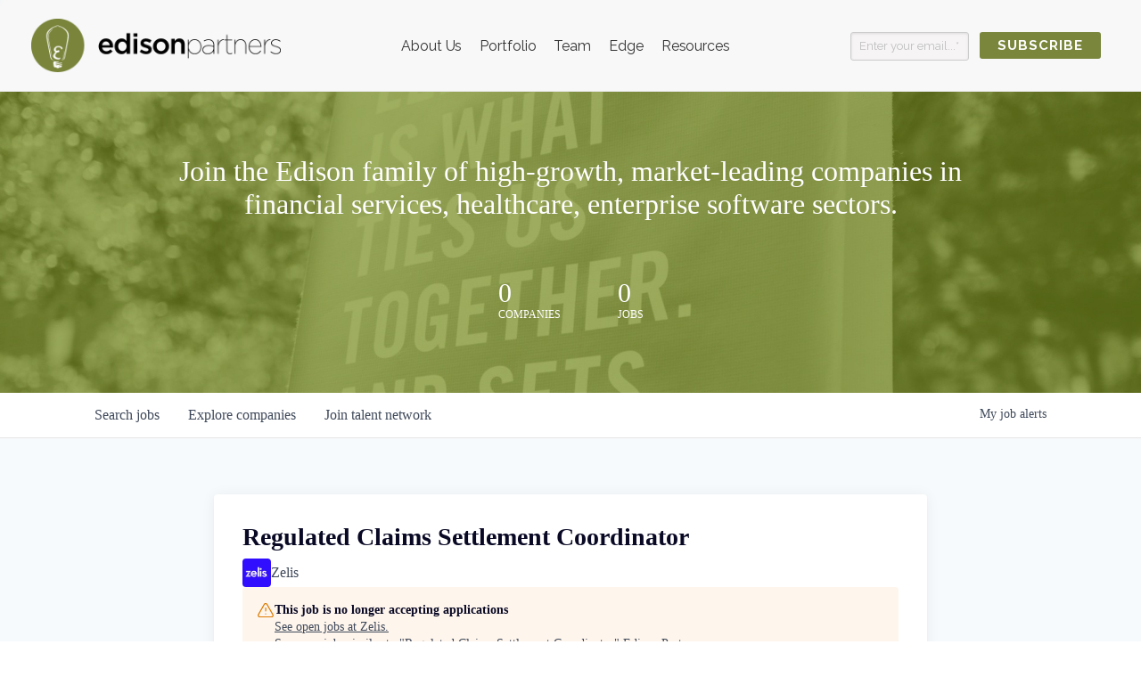

--- FILE ---
content_type: text/html; charset=utf-8
request_url: https://jobs.edisonpartners.com/companies/zelis/jobs/28830175-regulated-claims-settlement-coordinator
body_size: 41353
content:
<!DOCTYPE html><html lang="en"><head><link rel="shortcut icon" href="https://cdn.filepicker.io/api/file/fVqS9WKZS5OBYzKl3V5h" data-next-head=""/><title data-next-head="">Regulated Claims Settlement Coordinator @ Zelis | Edison Partners Job Board</title><meta name="description" property="og:description" content="Search job openings across the Edison Partners network." data-next-head=""/><meta charSet="utf-8" data-next-head=""/><meta name="viewport" content="initial-scale=1.0, width=device-width" data-next-head=""/><link rel="apple-touch-icon" sizes="180x180" href="https://cdn.filepicker.io/api/file/fVqS9WKZS5OBYzKl3V5h" data-next-head=""/><link rel="icon" type="image/png" sizes="32x32" href="https://cdn.filepicker.io/api/file/fVqS9WKZS5OBYzKl3V5h" data-next-head=""/><link rel="icon" type="image/png" sizes="16x16" href="https://cdn.filepicker.io/api/file/fVqS9WKZS5OBYzKl3V5h" data-next-head=""/><link rel="shortcut icon" href="https://cdn.filepicker.io/api/file/fVqS9WKZS5OBYzKl3V5h" data-next-head=""/><meta name="url" property="og:url" content="https://jobs.edisonpartners.com" data-next-head=""/><meta name="type" property="og:type" content="website" data-next-head=""/><meta name="title" property="og:title" content="Edison Partners Job Board" data-next-head=""/><meta name="image" property="og:image" content="http://cdn.filestackcontent.com/L1hNU3AkRsmxH76AvWfH" data-next-head=""/><meta name="secure_url" property="og:image:secure_url" content="https://cdn.filestackcontent.com/L1hNU3AkRsmxH76AvWfH" data-next-head=""/><meta name="twitter:card" content="summary_large_image" data-next-head=""/><meta name="twitter:image" content="https://cdn.filestackcontent.com/L1hNU3AkRsmxH76AvWfH" data-next-head=""/><meta name="twitter:title" content="Edison Partners Job Board" data-next-head=""/><meta name="twitter:description" content="Search job openings across the Edison Partners network." data-next-head=""/><meta name="google-site-verification" content="CQNnZQRH0dvJgCqWABp64ULhLI69C53ULhWdJemAW_w" data-next-head=""/><script>!function(){var analytics=window.analytics=window.analytics||[];if(!analytics.initialize)if(analytics.invoked)window.console&&console.error&&console.error("Segment snippet included twice.");else{analytics.invoked=!0;analytics.methods=["trackSubmit","trackClick","trackLink","trackForm","pageview","identify","reset","group","track","ready","alias","debug","page","once","off","on","addSourceMiddleware","addIntegrationMiddleware","setAnonymousId","addDestinationMiddleware"];analytics.factory=function(e){return function(){if(window.analytics.initialized)return window.analytics[e].apply(window.analytics,arguments);var i=Array.prototype.slice.call(arguments);i.unshift(e);analytics.push(i);return analytics}};for(var i=0;i<analytics.methods.length;i++){var key=analytics.methods[i];analytics[key]=analytics.factory(key)}analytics.load=function(key,i){var t=document.createElement("script");t.type="text/javascript";t.async=!0;t.src="https://an.getro.com/analytics.js/v1/" + key + "/analytics.min.js";var n=document.getElementsByTagName("script")[0];n.parentNode.insertBefore(t,n);analytics._loadOptions=i};analytics._writeKey="VKRqdgSBA3lFoZSlbeHbrzqQkLPBcP7W";;analytics.SNIPPET_VERSION="4.16.1";
analytics.load("VKRqdgSBA3lFoZSlbeHbrzqQkLPBcP7W");

}}();</script><link rel="stylesheet" href="https://cdn-customers.getro.com/edisonpartners/style.react.css??v=7d49c166ca9f24905f04271c5fbd729797522e47"/><link rel="preload" href="https://cdn.getro.com/assets/_next/static/css/b1414ae24606c043.css" as="style"/><link rel="stylesheet" href="https://cdn.getro.com/assets/_next/static/css/b1414ae24606c043.css" data-n-g=""/><noscript data-n-css=""></noscript><script defer="" nomodule="" src="https://cdn.getro.com/assets/_next/static/chunks/polyfills-42372ed130431b0a.js"></script><script id="jquery" src="https://ajax.googleapis.com/ajax/libs/jquery/3.6.0/jquery.min.js" defer="" data-nscript="beforeInteractive"></script><script src="https://cdn.getro.com/assets/_next/static/chunks/webpack-ab58b860c16628b6.js" defer=""></script><script src="https://cdn.getro.com/assets/_next/static/chunks/framework-a008f048849dfc11.js" defer=""></script><script src="https://cdn.getro.com/assets/_next/static/chunks/main-4151966bb5b4038b.js" defer=""></script><script src="https://cdn.getro.com/assets/_next/static/chunks/pages/_app-52002506ec936253.js" defer=""></script><script src="https://cdn.getro.com/assets/_next/static/chunks/a86620fd-3b4606652f1c2476.js" defer=""></script><script src="https://cdn.getro.com/assets/_next/static/chunks/8230-afd6e299f7a6ae33.js" defer=""></script><script src="https://cdn.getro.com/assets/_next/static/chunks/4000-0acb5a82151cbee6.js" defer=""></script><script src="https://cdn.getro.com/assets/_next/static/chunks/9091-5cd776e8ee5ad3a3.js" defer=""></script><script src="https://cdn.getro.com/assets/_next/static/chunks/1637-66b68fc38bc6d10a.js" defer=""></script><script src="https://cdn.getro.com/assets/_next/static/chunks/3676-4975c339fc5bc499.js" defer=""></script><script src="https://cdn.getro.com/assets/_next/static/chunks/9358-87cc633cf780c23e.js" defer=""></script><script src="https://cdn.getro.com/assets/_next/static/chunks/9117-6f216abbf55ba8cd.js" defer=""></script><script src="https://cdn.getro.com/assets/_next/static/chunks/1446-b10012f4e22f3c87.js" defer=""></script><script src="https://cdn.getro.com/assets/_next/static/chunks/5355-7de2c819d8cad6ea.js" defer=""></script><script src="https://cdn.getro.com/assets/_next/static/chunks/9582-aa7f986fdb36f43c.js" defer=""></script><script src="https://cdn.getro.com/assets/_next/static/chunks/pages/companies/%5BcompanySlug%5D/jobs/%5BjobSlug%5D-76ab4cf3f421472f.js" defer=""></script><script src="https://cdn.getro.com/assets/_next/static/wVUNz74L36J38sTj2A9V4/_buildManifest.js" defer=""></script><script src="https://cdn.getro.com/assets/_next/static/wVUNz74L36J38sTj2A9V4/_ssgManifest.js" defer=""></script><meta name="sentry-trace" content="7520e75519c472ab78f69a28629cbe07-e698ee35394d7e38-0"/><meta name="baggage" content="sentry-environment=production,sentry-release=08a5512cff5c0e51019517bf0630219b287ce933,sentry-public_key=99c84790fa184cf49c16c34cd7113f75,sentry-trace_id=7520e75519c472ab78f69a28629cbe07,sentry-org_id=129958,sentry-sampled=false,sentry-sample_rand=0.9491521010959958,sentry-sample_rate=0.033"/><style data-styled="" data-styled-version="5.3.11">.gVRrUK{box-sizing:border-box;margin:0;min-width:0;font-family:-apple-system,BlinkMacSystemFont,'Segoe UI','Roboto','Oxygen','Ubuntu','Cantarell','Fira Sans','Droid Sans','Helvetica Neue','sans-serif';font-weight:400;font-style:normal;font-size:16px;color:#3F495A;}/*!sc*/
.fyPcag{box-sizing:border-box;margin:0;min-width:0;background-color:#F7FAFC;min-height:100vh;-webkit-flex-direction:column;-ms-flex-direction:column;flex-direction:column;-webkit-align-items:stretch;-webkit-box-align:stretch;-ms-flex-align:stretch;align-items:stretch;}/*!sc*/
.dKubqp{box-sizing:border-box;margin:0;min-width:0;}/*!sc*/
.elbZCm{box-sizing:border-box;margin:0;min-width:0;width:100%;}/*!sc*/
.dFKghv{box-sizing:border-box;margin:0;min-width:0;box-shadow:0 1px 0 0 #e5e5e5;-webkit-flex-direction:row;-ms-flex-direction:row;flex-direction:row;width:100%;background-color:#ffffff;}/*!sc*/
.byBMUo{box-sizing:border-box;margin:0;min-width:0;max-width:100%;width:100%;margin-left:auto;margin-right:auto;}/*!sc*/
@media screen and (min-width:40em){.byBMUo{width:100%;}}/*!sc*/
@media screen and (min-width:65em){.byBMUo{width:1100px;}}/*!sc*/
.hQFgTu{box-sizing:border-box;margin:0;min-width:0;color:#4900FF;position:relative;-webkit-text-decoration:none;text-decoration:none;-webkit-transition:all ease 0.3s;transition:all ease 0.3s;text-transform:capitalize;-webkit-order:0;-ms-flex-order:0;order:0;padding-left:16px;padding-right:16px;padding-top:16px;padding-bottom:16px;font-size:16px;color:#3F495A;display:-webkit-box;display:-webkit-flex;display:-ms-flexbox;display:flex;-webkit-align-items:baseline;-webkit-box-align:baseline;-ms-flex-align:baseline;align-items:baseline;}/*!sc*/
@media screen and (min-width:40em){.hQFgTu{text-transform:capitalize;}}/*!sc*/
@media screen and (min-width:65em){.hQFgTu{text-transform:unset;}}/*!sc*/
.hQFgTu span{display:none;}/*!sc*/
.hQFgTu::after{content:'';position:absolute;left:0;right:0;bottom:0;height:0.125rem;background-color:#4900FF;opacity:0;-webkit-transition:opacity 0.3s;transition:opacity 0.3s;}/*!sc*/
.hQFgTu:hover{color:#3F495A;}/*!sc*/
.hQFgTu:active{background-color:#F7FAFC;-webkit-transform:scale(.94);-ms-transform:scale(.94);transform:scale(.94);}/*!sc*/
.hQFgTu.active{font-weight:600;color:#090925;}/*!sc*/
.hQFgTu.active::after{opacity:1;}/*!sc*/
@media screen and (min-width:40em){.hQFgTu{padding-left:16px;padding-right:16px;}}/*!sc*/
.ekJmTQ{box-sizing:border-box;margin:0;min-width:0;display:none;}/*!sc*/
@media screen and (min-width:40em){.ekJmTQ{display:none;}}/*!sc*/
@media screen and (min-width:65em){.ekJmTQ{display:inline-block;}}/*!sc*/
.cyRTWj{box-sizing:border-box;margin:0;min-width:0;color:#4900FF;position:relative;-webkit-text-decoration:none;text-decoration:none;-webkit-transition:all ease 0.3s;transition:all ease 0.3s;text-transform:capitalize;-webkit-order:1;-ms-flex-order:1;order:1;padding-left:16px;padding-right:16px;padding-top:16px;padding-bottom:16px;font-size:16px;color:#3F495A;display:-webkit-box;display:-webkit-flex;display:-ms-flexbox;display:flex;-webkit-align-items:baseline;-webkit-box-align:baseline;-ms-flex-align:baseline;align-items:baseline;}/*!sc*/
@media screen and (min-width:40em){.cyRTWj{text-transform:capitalize;}}/*!sc*/
@media screen and (min-width:65em){.cyRTWj{text-transform:unset;}}/*!sc*/
.cyRTWj span{display:none;}/*!sc*/
.cyRTWj::after{content:'';position:absolute;left:0;right:0;bottom:0;height:0.125rem;background-color:#4900FF;opacity:0;-webkit-transition:opacity 0.3s;transition:opacity 0.3s;}/*!sc*/
.cyRTWj:hover{color:#3F495A;}/*!sc*/
.cyRTWj:active{background-color:#F7FAFC;-webkit-transform:scale(.94);-ms-transform:scale(.94);transform:scale(.94);}/*!sc*/
.cyRTWj.active{font-weight:600;color:#090925;}/*!sc*/
.cyRTWj.active::after{opacity:1;}/*!sc*/
@media screen and (min-width:40em){.cyRTWj{padding-left:16px;padding-right:16px;}}/*!sc*/
.kPzaxb{box-sizing:border-box;margin:0;min-width:0;color:#4900FF;position:relative;-webkit-text-decoration:none;text-decoration:none;-webkit-transition:all ease 0.3s;transition:all ease 0.3s;text-transform:unset;-webkit-order:2;-ms-flex-order:2;order:2;padding-left:16px;padding-right:16px;padding-top:16px;padding-bottom:16px;font-size:16px;color:#3F495A;display:-webkit-box;display:-webkit-flex;display:-ms-flexbox;display:flex;-webkit-align-items:center;-webkit-box-align:center;-ms-flex-align:center;align-items:center;}/*!sc*/
.kPzaxb span{display:none;}/*!sc*/
.kPzaxb::after{content:'';position:absolute;left:0;right:0;bottom:0;height:0.125rem;background-color:#4900FF;opacity:0;-webkit-transition:opacity 0.3s;transition:opacity 0.3s;}/*!sc*/
.kPzaxb:hover{color:#3F495A;}/*!sc*/
.kPzaxb:active{background-color:#F7FAFC;-webkit-transform:scale(.94);-ms-transform:scale(.94);transform:scale(.94);}/*!sc*/
.kPzaxb.active{font-weight:600;color:#090925;}/*!sc*/
.kPzaxb.active::after{opacity:1;}/*!sc*/
@media screen and (min-width:40em){.kPzaxb{padding-left:16px;padding-right:16px;}}/*!sc*/
.jQZwAb{box-sizing:border-box;margin:0;min-width:0;display:inline-block;}/*!sc*/
@media screen and (min-width:40em){.jQZwAb{display:inline-block;}}/*!sc*/
@media screen and (min-width:65em){.jQZwAb{display:none;}}/*!sc*/
.ioCEHO{box-sizing:border-box;margin:0;min-width:0;margin-left:auto;margin-right:16px;text-align:left;-webkit-flex-direction:column;-ms-flex-direction:column;flex-direction:column;-webkit-order:9999;-ms-flex-order:9999;order:9999;}/*!sc*/
@media screen and (min-width:40em){.ioCEHO{margin-right:16px;}}/*!sc*/
@media screen and (min-width:65em){.ioCEHO{margin-right:0;}}/*!sc*/
.iJaGyT{box-sizing:border-box;margin:0;min-width:0;position:relative;cursor:pointer;-webkit-transition:all ease 0.3s;transition:all ease 0.3s;border-radius:4px;font-size:16px;font-weight:500;display:-webkit-box;display:-webkit-flex;display:-ms-flexbox;display:flex;-webkit-tap-highlight-color:transparent;-webkit-align-items:center;-webkit-box-align:center;-ms-flex-align:center;align-items:center;font-family:-apple-system,BlinkMacSystemFont,'Segoe UI','Roboto','Oxygen','Ubuntu','Cantarell','Fira Sans','Droid Sans','Helvetica Neue','sans-serif';color:#3F495A;background-color:#FFFFFF;border-style:solid;border-color:#A3B1C2;border-width:1px;border:none;border-color:transparent;width:small;height:small;margin-top:8px;padding:8px 16px;padding-right:0;-webkit-align-self:center;-ms-flex-item-align:center;align-self:center;font-size:14px;}/*!sc*/
.iJaGyT:active{-webkit-transform:scale(.94);-ms-transform:scale(.94);transform:scale(.94);box-shadow:inset 0px 1.875px 1.875px rgba(0,0,0,0.12);}/*!sc*/
.iJaGyT:disabled{color:#A3B1C2;}/*!sc*/
.iJaGyT:hover{background-color:#F7FAFC;}/*!sc*/
.iJaGyT [role="progressbar"] > div > div{border-color:rgba(63,73,90,0.2);border-top-color:#090925;}/*!sc*/
@media screen and (min-width:40em){.iJaGyT{border-color:#A3B1C2;}}/*!sc*/
@media screen and (min-width:40em){.iJaGyT{padding-right:16px;}}/*!sc*/
.jUfIjB{box-sizing:border-box;margin:0;min-width:0;display:none;}/*!sc*/
@media screen and (min-width:40em){.jUfIjB{display:block;}}/*!sc*/
.iqghoL{box-sizing:border-box;margin:0;min-width:0;margin-left:auto !important;margin-right:auto !important;box-sizing:border-box;max-width:100%;position:static;z-index:1;margin-left:auto;margin-right:auto;width:100%;padding-top:0;padding-left:16px;padding-right:16px;padding-bottom:64px;}/*!sc*/
@media screen and (min-width:40em){.iqghoL{width:100%;}}/*!sc*/
@media screen and (min-width:65em){.iqghoL{width:1132px;}}/*!sc*/
.ebGWQq{box-sizing:border-box;margin:0;min-width:0;-webkit-box-pack:justify;-webkit-justify-content:space-between;-ms-flex-pack:justify;justify-content:space-between;margin-bottom:24px;-webkit-flex-direction:column;-ms-flex-direction:column;flex-direction:column;width:100%;}/*!sc*/
@media screen and (min-width:40em){.ebGWQq{-webkit-flex-direction:row;-ms-flex-direction:row;flex-direction:row;}}/*!sc*/
@media screen and (min-width:65em){.ebGWQq{-webkit-flex-direction:row;-ms-flex-direction:row;flex-direction:row;}}/*!sc*/
.dsHaKT{box-sizing:border-box;margin:0;min-width:0;gap:24px;-webkit-flex-direction:column;-ms-flex-direction:column;flex-direction:column;width:100%;}/*!sc*/
.iaKmHE{box-sizing:border-box;margin:0;min-width:0;font-size:28px;margin-bottom:8px;color:#090925;}/*!sc*/
.iKYCNv{box-sizing:border-box;margin:0;min-width:0;-webkit-column-gap:8px;column-gap:8px;cursor:pointer;-webkit-align-items:center;-webkit-box-align:center;-ms-flex-align:center;align-items:center;}/*!sc*/
.iKYCNv color{main:#3F495A;dark:#090925;subtle:#67738B;placeholder:#8797AB;link:#3F495A;link-accent:#4900FF;error:#D90218;}/*!sc*/
.hRzXmX{box-sizing:border-box;margin:0;min-width:0;width:32px;}/*!sc*/
.ijjZxr{box-sizing:border-box;margin:0;min-width:0;margin-bottom:16px;}/*!sc*/
.kGAAEy{box-sizing:border-box;margin:0;min-width:0;-webkit-flex-direction:column;-ms-flex-direction:column;flex-direction:column;gap:8px;}/*!sc*/
.dkjSzf{box-sizing:border-box;margin:0;min-width:0;font-weight:600;font-size:14px;color:#090925;}/*!sc*/
.eRlSKr{box-sizing:border-box;margin:0;min-width:0;color:#3F495A!important;font-weight:500;}/*!sc*/
.lhPfhV{box-sizing:border-box;margin:0;min-width:0;-webkit-column-gap:8px;column-gap:8px;-webkit-box-pack:justify;-webkit-justify-content:space-between;-ms-flex-pack:justify;justify-content:space-between;}/*!sc*/
.hQNFTd{box-sizing:border-box;margin:0;min-width:0;row-gap:8px;-webkit-flex-direction:column;-ms-flex-direction:column;flex-direction:column;}/*!sc*/
.fLzXDu{box-sizing:border-box;margin:0;min-width:0;font-size:14px;color:#67738B;}/*!sc*/
.crBMPy{box-sizing:border-box;margin:0;min-width:0;margin-top:40px;}/*!sc*/
.crBMPy li:not(:last-child){margin-bottom:8px;}/*!sc*/
.crBMPy p,.crBMPy span,.crBMPy div,.crBMPy li,.crBMPy ol,.crBMPy ul{color:#3F495A;font-size:16px!important;line-height:140%!important;margin:0 auto 16px;}/*!sc*/
.crBMPy h1,.crBMPy h2,.crBMPy h3,.crBMPy h4,.crBMPy h5,.crBMPy h6{color:#090925;}/*!sc*/
.crBMPy h4,.crBMPy h5,.crBMPy h6{font-size:16px;margin:0 auto 16px;}/*!sc*/
.crBMPy h1:not(:first-child){font-size:24px;margin:48px auto 16px;}/*!sc*/
.crBMPy h2:not(:first-child){font-size:20px;margin:32px auto 16px;}/*!sc*/
.crBMPy h3:not(:first-child){font-size:18px;margin:24px auto 16px;}/*!sc*/
.crBMPy ul{padding:0 0 0 32px;}/*!sc*/
.crBMPy a{color:#3F495A !important;}/*!sc*/
.iIGtVd{box-sizing:border-box;margin:0;min-width:0;max-width:600px;margin:0 auto;}/*!sc*/
.friAmK{box-sizing:border-box;margin:0;min-width:0;padding-bottom:40px;margin-top:40px;}/*!sc*/
.bOyPTM{box-sizing:border-box;margin:0;min-width:0;gap:40px;margin-top:40px;-webkit-align-items:center;-webkit-box-align:center;-ms-flex-align:center;align-items:center;-webkit-box-pack:justify;-webkit-justify-content:space-between;-ms-flex-pack:justify;justify-content:space-between;-webkit-flex-direction:column;-ms-flex-direction:column;flex-direction:column;}/*!sc*/
@media screen and (min-width:40em){.bOyPTM{-webkit-flex-direction:row;-ms-flex-direction:row;flex-direction:row;}}/*!sc*/
.kkTXM{box-sizing:border-box;margin:0;min-width:0;-webkit-text-decoration-line:underline;text-decoration-line:underline;cursor:pointer;display:block;text-align:center;color:#3F495A !important;font-size:14px;line-height:22px;}/*!sc*/
.fIUOoG{box-sizing:border-box;margin:0;min-width:0;justify-self:flex-end;margin-top:auto;-webkit-flex-direction:row;-ms-flex-direction:row;flex-direction:row;width:100%;background-color:transparent;padding-top:32px;padding-bottom:32px;}/*!sc*/
.Jizzq{box-sizing:border-box;margin:0;min-width:0;width:100%;margin-left:auto;margin-right:auto;-webkit-flex-direction:column;-ms-flex-direction:column;flex-direction:column;text-align:center;}/*!sc*/
@media screen and (min-width:40em){.Jizzq{width:1100px;}}/*!sc*/
.fONCsf{box-sizing:border-box;margin:0;min-width:0;color:#4900FF;-webkit-align-self:center;-ms-flex-item-align:center;align-self:center;margin-bottom:16px;color:#090925;width:120px;}/*!sc*/
.bfORaf{box-sizing:border-box;margin:0;min-width:0;color:currentColor;width:100%;height:auto;}/*!sc*/
.gkPOSa{box-sizing:border-box;margin:0;min-width:0;-webkit-flex-direction:row;-ms-flex-direction:row;flex-direction:row;-webkit-box-pack:center;-webkit-justify-content:center;-ms-flex-pack:center;justify-content:center;-webkit-flex-wrap:wrap;-ms-flex-wrap:wrap;flex-wrap:wrap;}/*!sc*/
.hDtUlk{box-sizing:border-box;margin:0;min-width:0;-webkit-appearance:none;-moz-appearance:none;appearance:none;display:inline-block;text-align:center;line-height:inherit;-webkit-text-decoration:none;text-decoration:none;font-size:inherit;padding-left:16px;padding-right:16px;padding-top:8px;padding-bottom:8px;color:#ffffff;background-color:#4900FF;border:none;border-radius:4px;padding-left:8px;padding-right:8px;font-size:16px;position:relative;z-index:2;cursor:pointer;-webkit-transition:all ease 0.3s;transition:all ease 0.3s;border-radius:4px;font-weight:500;display:-webkit-box;display:-webkit-flex;display:-ms-flexbox;display:flex;-webkit-tap-highlight-color:transparent;-webkit-align-items:center;-webkit-box-align:center;-ms-flex-align:center;align-items:center;font-family:-apple-system,BlinkMacSystemFont,'Segoe UI','Roboto','Oxygen','Ubuntu','Cantarell','Fira Sans','Droid Sans','Helvetica Neue','sans-serif';color:#3F495A;background-color:transparent;border-style:solid;border-color:#A3B1C2;border-width:1px;border:none;-webkit-box-pack:unset;-webkit-justify-content:unset;-ms-flex-pack:unset;justify-content:unset;-webkit-text-decoration:none;text-decoration:none;white-space:nowrap;margin-right:16px;padding:0;color:#67738B;padding-top:4px;padding-bottom:4px;font-size:12px;}/*!sc*/
.hDtUlk:active{-webkit-transform:scale(.94);-ms-transform:scale(.94);transform:scale(.94);box-shadow:inset 0px 1.875px 1.875px rgba(0,0,0,0.12);}/*!sc*/
.hDtUlk:disabled{color:#A3B1C2;}/*!sc*/
.hDtUlk:hover{-webkit-text-decoration:underline;text-decoration:underline;}/*!sc*/
.hDtUlk [role="progressbar"] > div > div{border-color:rgba(63,73,90,0.2);border-top-color:#090925;}/*!sc*/
data-styled.g1[id="sc-aXZVg"]{content:"gVRrUK,fyPcag,dKubqp,elbZCm,dFKghv,byBMUo,hQFgTu,ekJmTQ,cyRTWj,kPzaxb,jQZwAb,ioCEHO,iJaGyT,jUfIjB,iqghoL,ebGWQq,dsHaKT,iaKmHE,iKYCNv,hRzXmX,ijjZxr,kGAAEy,dkjSzf,eRlSKr,lhPfhV,hQNFTd,fLzXDu,crBMPy,iIGtVd,friAmK,bOyPTM,kkTXM,fIUOoG,Jizzq,fONCsf,bfORaf,gkPOSa,hDtUlk,"}/*!sc*/
.fteAEG{display:-webkit-box;display:-webkit-flex;display:-ms-flexbox;display:flex;}/*!sc*/
data-styled.g2[id="sc-gEvEer"]{content:"fteAEG,"}/*!sc*/
.flWBVF{box-sizing:border-box;margin:0;min-width:0;container-type:inline-size;container-name:hero;}/*!sc*/
.kenGoK{box-sizing:border-box;margin:0;min-width:0;position:relative;background-size:cover;background-position:center center;text-align:center;padding-top:32px;padding-bottom:32px;color:#ffffff;}/*!sc*/
@media (min-width:480px){.kenGoK{padding:calc(10 * 0.5rem) 0;}}/*!sc*/
.kenGoK::before{content:'';position:absolute;left:0;right:0;top:0;bottom:0;background-color:rgba(NaN,121,134,0.24);z-index:2;}/*!sc*/
.iFoJuC{box-sizing:border-box;margin:0;min-width:0;object-fit:cover;width:100%;height:100%;position:absolute;left:0;top:0;}/*!sc*/
.cmDbPT{box-sizing:border-box;margin:0;min-width:0;margin-left:auto !important;margin-right:auto !important;box-sizing:border-box;max-width:100%;position:relative;z-index:3;margin-left:auto;margin-right:auto;width:100%;padding-top:0;padding-left:16px;padding-right:16px;}/*!sc*/
@media screen and (min-width:40em){.cmDbPT{width:100%;}}/*!sc*/
@media screen and (min-width:65em){.cmDbPT{width:1132px;}}/*!sc*/
.bsENgY{box-sizing:border-box;margin:0;min-width:0;max-width:900px;position:relative;text-align:center;font-size:18px;font-weight:500;font-family:inherit;margin-left:auto;margin-right:auto;margin-top:0;margin-bottom:0;color:inherit;}/*!sc*/
@media screen and (min-width:40em){.bsENgY{font-size:32px;}}/*!sc*/
.fmUVIp{box-sizing:border-box;margin:0;min-width:0;-webkit-box-pack:center;-webkit-justify-content:center;-ms-flex-pack:center;justify-content:center;-webkit-align-items:center;-webkit-box-align:center;-ms-flex-align:center;align-items:center;}/*!sc*/
.fmUVIp:not(:first-child){margin-top:32px;}/*!sc*/
@media screen and (min-width:40em){.fmUVIp:not(:first-child){margin-top:64px;}}/*!sc*/
@media screen and (min-width:65em){.fmUVIp:not(:first-child){margin-top:64px;}}/*!sc*/
.HtwpK{box-sizing:border-box;margin:0;min-width:0;max-width:300px;}/*!sc*/
.eOOXFH{box-sizing:border-box;margin:0;min-width:0;-webkit-box-pack:space-around;-webkit-justify-content:space-around;-ms-flex-pack:space-around;justify-content:space-around;margin-top:0;}/*!sc*/
.fbDqWI{box-sizing:border-box;margin:0;min-width:0;padding-right:64px;}/*!sc*/
.izkFvz{box-sizing:border-box;margin:0;min-width:0;-webkit-flex-direction:column;-ms-flex-direction:column;flex-direction:column;text-align:left;padding-right:64px;}/*!sc*/
.jZIqdX{box-sizing:border-box;margin:0;min-width:0;font-size:20px;font-weight:500;}/*!sc*/
@media screen and (min-width:40em){.jZIqdX{font-size:30px;}}/*!sc*/
.erBpup{box-sizing:border-box;margin:0;min-width:0;text-transform:uppercase;font-size:12px;}/*!sc*/
.gwmNXr{box-sizing:border-box;margin:0;min-width:0;}/*!sc*/
.mcBfM{box-sizing:border-box;margin:0;min-width:0;-webkit-flex-direction:column;-ms-flex-direction:column;flex-direction:column;text-align:left;}/*!sc*/
.eBWkFz{box-sizing:border-box;margin:0;min-width:0;padding:32px;box-shadow:0px 1px 2px 0px rgba(27,36,50,0.04),0px 1px 16px 0px rgba(27,36,50,0.06);border-radius:4px;background-color:#FFFFFF;margin-left:auto;margin-right:auto;width:100%;-webkit-flex-direction:column;-ms-flex-direction:column;flex-direction:column;padding-left:16px;padding-right:16px;margin-top:64px;max-width:800px;margin-left:auto;margin-right:auto;}/*!sc*/
@media screen and (min-width:40em){.eBWkFz{padding-left:32px;padding-right:32px;}}/*!sc*/
.jBogQf{box-sizing:border-box;margin:0;min-width:0;position:relative;width:100%;-webkit-align-items:start;-webkit-box-align:start;-ms-flex-align:start;align-items:start;}/*!sc*/
.ddKpAl{box-sizing:border-box;margin:0;min-width:0;-webkit-flex:1 1;-ms-flex:1 1;flex:1 1;}/*!sc*/
.VWXkL{box-sizing:border-box;margin:0;min-width:0;position:relative;font-weight:500;color:#3F495A;height:100%;width:100%;border-radius:4px;}/*!sc*/
.cVYRew{box-sizing:border-box;margin:0;min-width:0;max-width:100%;height:auto;border-radius:4px;overflow:hidden;object-fit:contain;width:100%;height:100%;}/*!sc*/
.hPknKP{box-sizing:border-box;margin:0;min-width:0;background-color:#FEF5EC;text-align:left;-webkit-align-items:flex-start;-webkit-box-align:flex-start;-ms-flex-align:flex-start;align-items:flex-start;-webkit-flex:0 0 auto;-ms-flex:0 0 auto;flex:0 0 auto;padding:16px;border-radius:4px;line-height:1.4;gap:16px;}/*!sc*/
.jDfdPi{box-sizing:border-box;margin:0;min-width:0;height:20px;width:20px;}/*!sc*/
.kgAlEH{box-sizing:border-box;margin:0;min-width:0;color:#DE7B02;-webkit-align-items:center;-webkit-box-align:center;-ms-flex-align:center;align-items:center;-webkit-flex:0 0 auto;-ms-flex:0 0 auto;flex:0 0 auto;}/*!sc*/
.cYMjnh{box-sizing:border-box;margin:0;min-width:0;font-weight:500;font-size:14px;color:#3F495A;}/*!sc*/
.exMvxQ{box-sizing:border-box;margin:0;min-width:0;-webkit-text-decoration:none;text-decoration:none;color:currentColor;width:100%;height:auto;}/*!sc*/
data-styled.g3[id="sc-eqUAAy"]{content:"flWBVF,kenGoK,iFoJuC,cmDbPT,bsENgY,fmUVIp,HtwpK,eOOXFH,fbDqWI,izkFvz,jZIqdX,erBpup,gwmNXr,mcBfM,eBWkFz,jBogQf,ddKpAl,VWXkL,cVYRew,hPknKP,jDfdPi,kgAlEH,cYMjnh,exMvxQ,"}/*!sc*/
.gQycbC{display:-webkit-box;display:-webkit-flex;display:-ms-flexbox;display:flex;}/*!sc*/
data-styled.g4[id="sc-fqkvVR"]{content:"gQycbC,"}/*!sc*/
</style></head><body id="main-wrapper" class="custom-design-edisonpartners"><div id="root"></div><div id="__next"><div class="sc-aXZVg gVRrUK"><div class="" style="position:fixed;top:0;left:0;height:2px;background:transparent;z-index:99999999999;width:100%"><div class="" style="height:100%;background:#4900FF;transition:all 500ms ease;width:0%"><div style="box-shadow:0 0 10px #4900FF, 0 0 10px #4900FF;width:5%;opacity:1;position:absolute;height:100%;transition:all 500ms ease;transform:rotate(3deg) translate(0px, -4px);left:-10rem"></div></div></div><div id="wlc-main" class="sc-aXZVg sc-gEvEer fyPcag fteAEG network-container"><div data-testid="custom-header" id="edisonpartners-custom-header" class="sc-aXZVg dKubqp edisonpartners-custom-part"><nav class="navbar navbar-default navbar-fixed-top desktop-header">
  <div class="container custom-container">
    <div class="row">
      <div class="header__container content-wrapper">
        <a id="full-size-logo" href="https://www.edisonpartners.com/">
          <img 
            src="https://www.edisonpartners.com/hs-fs/hubfs/Edison%20Partners%20Logo_horiz_7491%20black-01.png?width=612&amp;name=Edison%20Partners%20Logo_horiz_7491%20black-01.png" 
            class="hs-image-widget" 
            style="width:612px;border-width:0px;border:0px;" 
            alt="Edison Partners Logo_horiz_7491 black-01" 
            title="Edison Partners Logo_horiz_7491 black-01" 
            sizes="(max-width: 612px) 100vw, 612px" 
            width="612"
          >
        </a>
        <div id="hs_menu_wrapper_main_menu" class="hs-menu-wrapper active-branch flyouts hs-menu-flow-horizontal" role="navigation" data-sitemap-name="2018 main menu">
          <ul>
            <li class="hs-menu-item hs-menu-depth-1">
              <a href="https://www.edisonpartners.com/edison-partners-about">About Us</a>
            </li>
            <li class="hs-menu-item hs-menu-depth-1">
              <a href="https://www.edisonpartners.com/portfolio">Portfolio</a>
            </li>
            <li class="hs-menu-item hs-menu-depth-1">
              <a href="https://www.edisonpartners.com/team">Team</a>
            </li>
            <li class="hs-menu-item hs-menu-depth-1">
              <a href="https://www.edisonpartners.com/edison-edge">Edge</a>
            </li>
            <li class="hs-menu-item hs-menu-depth-1">
              <a href="https://www.edisonpartners.com/blog">Resources</a>
            </li>
          </ul>
        </div>
        <div class="newsletter-signup-container"></div>
      </div>
    </div>
  </div>
</nav>
<div class="mobile-header">
  <a id="icon-link" href="https://www.edisonpartners.com">
    <img 
      src="https://www.edisonpartners.com/hs-fs/hubfs/Edison%20Partners%20Logo_horiz_7491%20black-01.png?width=612&amp;name=Edison%20Partners%20Logo_horiz_7491%20black-01.png" 
      class="hs-image-widget" 
      style="width: 200px;border-width:0px;border:0px;" 
      alt="Edison Partners Logo_horiz_7491 black-01" 
      title="Edison Partners Logo_horiz_7491 black-01" 
      sizes="(max-width: 612px) 100vw, 612px" 
      width="200"
    >
  </a>
  <button type="button" class="navbar-toggle collapsed" data-toggle="collapse" data-target="#navbar" aria-expanded="true" aria-controls="navbar">
    <i class="fa fa-bars" aria-hidden="true"></i>
  </button>
  <div id="navbar" class="navbar-collapse collapse" aria-expanded="false">
    <div id="hs_menu_wrapper_mobile_menu" class="hs-menu-wrapper active-branch flyouts hs-menu-flow-vertical" role="navigation" data-sitemap-name="2018 main menu">
      <ul>
        <li class="hs-menu-item hs-menu-depth-1">
          <a href="https://www.edisonpartners.com/edison-partners-about">About Us</a>
        </li>
        <li class="hs-menu-item hs-menu-depth-1">
          <a href="https://www.edisonpartners.com/portfolio">Portfolio</a>
        </li>
        <li class="hs-menu-item hs-menu-depth-1">
          <a href="https://www.edisonpartners.com/team">Team</a>
        </li>
        <li class="hs-menu-item hs-menu-depth-1">
          <a href="https://www.edisonpartners.com/edison-edge">Edge</a>
        </li>
        <li class="hs-menu-item hs-menu-depth-1">
          <a href="https://www.edisonpartners.com/blog">Resources</a>
        </li>
      </ul>
    </div>
    <div class="newsletter-signup-container"></div>
  </div>
</div>

</div><div width="1" class="sc-aXZVg elbZCm"><div class="sc-eqUAAy flWBVF job-board-hero"><div data-testid="default-hero" color="white" class="sc-eqUAAy kenGoK network-hero"><img alt="hero" sx="[object Object]" loading="lazy" decoding="async" data-nimg="fill" class="sc-eqUAAy iFoJuC" style="position:absolute;height:100%;width:100%;left:0;top:0;right:0;bottom:0;color:transparent" src="https://cdn.filepicker.io/api/file/3eWD8OlVQx2pSHjvtjrr"/><div width="1,1,1132px" class="sc-eqUAAy cmDbPT container custom-design-edisonpartners" data-testid="container"><h2 class="sc-eqUAAy bsENgY job-tagline" data-testid="tagline" font-size="3,32px" font-weight="medium" font-family="inherit" color="inherit">Join the Edison family of high-growth, market-leading companies in financial services, healthcare, enterprise software sectors.</h2><div class="sc-eqUAAy sc-fqkvVR fmUVIp gQycbC network-intro" data-testid="network-info"><div class="sc-eqUAAy HtwpK info"><div data-testid="number-wrapper" class="sc-eqUAAy sc-fqkvVR eOOXFH gQycbC stats job-number-wrapper"><div class="sc-eqUAAy sc-fqkvVR izkFvz gQycbC sc-eqUAAy fbDqWI job-org-count" data-testid="org-count"><div font-size="4,30px" font-weight="medium" class="sc-eqUAAy jZIqdX number"></div><div font-size="0" class="sc-eqUAAy erBpup text">companies</div></div><div class="sc-eqUAAy sc-fqkvVR mcBfM gQycbC sc-eqUAAy gwmNXr" data-testid="job-count"><div font-size="4,30px" font-weight="medium" class="sc-eqUAAy jZIqdX number"></div><div font-size="0" class="sc-eqUAAy erBpup text">Jobs</div></div></div></div></div></div></div></div><div id="content"><div data-testid="navbar" width="1" class="sc-aXZVg sc-gEvEer dFKghv fteAEG"><div width="1,1,1100px" class="sc-aXZVg sc-gEvEer byBMUo fteAEG"><a href="/jobs" class="sc-aXZVg hQFgTu theme_only " font-size="2" color="text.main" display="flex"><div display="none,none,inline-block" class="sc-aXZVg ekJmTQ">Search </div>jobs</a><a href="/companies" class="sc-aXZVg cyRTWj theme_only " font-size="2" color="text.main" display="flex"><div display="none,none,inline-block" class="sc-aXZVg ekJmTQ">Explore </div>companies</a><a href="/talent-network" class="sc-aXZVg kPzaxb theme_only " font-size="2" color="text.main" display="flex"><div display="none,none,inline-block" class="sc-aXZVg ekJmTQ">Join talent network</div><div display="inline-block,inline-block,none" class="sc-aXZVg jQZwAb">Talent</div></a><div order="9999" class="sc-aXZVg sc-gEvEer ioCEHO fteAEG"><div class="sc-aXZVg sc-gEvEer iJaGyT fteAEG theme_only" data-testid="my-job-alerts-button" font-size="14px">My <span class="sc-aXZVg jUfIjB">job </span>alerts</div></div></div></div><div width="1,1,1132px" data-testid="container" class="sc-aXZVg iqghoL"><script data-testid="job-ldjson" type="application/ld+json" async="">{"@context":"https://schema.org/","@type":"JobPosting","title":"Regulated Claims Settlement Coordinator","description":"<p>The Regulated Claims Settlement Coordinator supports the Claims Settlement Team through leading the review and response to disputed claims submitted through state and federal arbitration processes. The Regulated Claims Settlement Coordinator will be responsible for supporting Zelis’ settlement offers and pricing after disputes have been filed to federal and state arbitrations, packaging and summarizing objective data and the arguments in support of Zelis’ position.</p><p></p><p><b><u><span>Position Overview:</span></u></b></p><p></p><p>The Regulated Claims Settlement Coordinator supports the Claims Settlement Team through leading the review and response to disputed claims submitted through state and federal arbitration processes. The Regulated Claims Settlement Coordinator will be responsible for supporting Zelis’ settlement offers and pricing after disputes have been filed to federal and state arbitrations, packaging and summarizing objective data and the arguments in support of Zelis’ position.</p><p></p><p><b><u><span>Key Responsibilities:</span></u></b></p><ul> <li>Prepares and presents Zelis’ response packages to cases submitted for arbitrations at both the state and federal level under the NSA</li> <li>Provide input and guidance on the selection process for certified arbitration entities under the NSA</li> <li>Create a scalable IDR defense package through improved automation in the creation and compilation of the necessary data elements</li> <li>Ensure Claims Settlement processes deliver required information for arbitration reviews and position Zelis for optimal success</li> <li>Provides monthly performance reporting to departmental leadership.</li> <li>Confirms that all documentation adheres to Zelis standards regarding privacy, compliance, legal aspects, and HIPAA standards.</li> <li>Ensures all cases remain compliant with required timelines for responses and required Zelis input</li> <li>Performs other related responsibilities as assigned.</li> </ul><p></p><p><b><u><span>Professional Experience:</span></u></b></p><ul> <li>Five years or more experience in healthcare, health insurance, or healthcare compliance</li> <li>Demonstrated success in arbitration, mediation, or contract negotiation setting</li> <li>Knowledge of the full Microsoft Office Suite of products to include, but not limited to, MS Outlook, MS Word, MS Excel, and MS PowerPoint</li> <li>A background in healthcare collections, provider billing, negotiations or compliance is beneficial. </li> </ul><p></p><p><b><u><span>Education:</span></u></b></p><ul><li>4-year college degree or equivalent work experience.</li></ul><p></p><p><b><u><span>Independence/ Accountability:</span></u></b></p><ul> <li>Maintains confidentiality and handle sensitive material.</li> <li>Demonstrates solution orientation; takes initiative when resolving challenges or improving process.</li> <li>Displays self-motivation and the ability to work independently and as a team.</li> <li>Demonstrates ability to balance and prioritize workload from various service units and individuals in a fast-paced environment.</li> <li>Provides provide detailed and clear written documentation of processes and policies.</li> <li>Demonstrates motivation to provide fast, accurate, and complete reporting at all times to employees and management.</li> </ul><p></p><p><b><u><span>Problem Solving:</span></u></b></p><ul> <li>Recognizes deviations from expected observations.</li> <li>Calls attention to results that require analysis.</li> <li>Completes work in a timely fashion and in accordance with established deadlines. Alerts leadership, in advance, if deadlines are unable to be achieved.</li> <li>Possesses attention to detail.</li> </ul><p></p><p><b><u><span>Leadership Activities:</span></u></b></p><ul> <li>Provides feedback to leadership regarding progress of ongoing projects and product performance.</li> <li>Demonstrates a proactive approach to ensure proper follow up and completion of projects.</li> <li>Maintains a professional demeanor in sensitive situations.</li> <li>Assists other departments as necessary.</li> <li>Exhibits a “passion” for process improvement.</li> </ul><p></p><p><b><u><span>Communication Skills:</span></u></b></p><ul> <li>Ability to effectively communicate with active listening and persuasive speaking skills.</li> <li>Strong analytical, public speaking and negotiation skills.</li> </ul><p></p><p><b><u><span>WORK ENVIRONMENT: </span></u></b></p><ul> <li>Walking, standing, and sitting.</li> <li>Long periods of computer usage.</li> <li>Handling, seizing, holding, grasping, and fingering of objects, tools, and controls.</li> <li>Reaching.</li> <li>Vision – close vision.</li> <li>Hearing – ability to receive detailed information through oral and/or telephonic communication.</li> <li>Office setting.</li> <li>Moderate noise level.</li> <li>Flexible hours: May be required to work on off hours and weekends.</li> </ul><p></p><p><span>#LI-DP1</span></p><p><span>#LI-Remote</span></p><p>As a leading payments company in healthcare, we guide, price, explain, and pay for care on behalf of insurers and their members. We’re Zelis in our pursuit to align the interests of payers, providers, and consumers to deliver a better financial experience and more affordable, transparent care for all. We partner with more than 700 payers, including the top-5 national health plans, BCBS insurers, regional health plans, TPAs and self-insured employers, over 4 million providers, and 100 million members, enabling the healthcare industry to pay for care, with care. Zelis brings adaptive technology, a deeply ingrained service culture, and a comprehensive navigation through adjudication and payment platform to manage the complete payment process.</p><p>Commitment to Diversity, Equity, Inclusion, and Belonging <br>At Zelis, we champion diversity, equity, inclusion, and belonging in all aspects of our operations. We embrace the power of diversity and create an environment where people can bring their authentic and best selves to work. We know that a sense of belonging is key not only to your success at Zelis, but also to your ability to bring your best each day.</p><p></p><p><b>Equal Employment Opportunity </b><br>Zelis is proud to be an equal opportunity employer. All applicants will receive consideration for employment without regard to race, color, religion, age, sex, national origin, disability status, genetics, protected veteran status, sexual orientation, gender identity or expression, or any other characteristic protected by federal, state or local laws. </p><p>We encourage members of traditionally underrepresented communities to apply, even if you do not believe you 100% fit the qualifications of the position, including women, LGBTQIA people, people of color, and people with disabilities. </p><p></p><p><b>Accessibility Support</b> </p><p><span><span>We are dedicated to ensuring our application process is accessible to all candidates. If you are a qualified individual with a disability or a disabled veteran and require a reasonable accommodation with any part of the application and/or interview process, please email <span>TalentAcquisition@zelis.com</span> </span></span></p><p></p><p></p><p><span>SCAM ALERT: There is an active nationwide employment scam which is now using Zelis to garner personal information or financial scams. This site is secure, and any applications made here are with our legitimate partner. If you’re contacted by a Zelis Recruiter, please ensure whomever is contacting you truly represents Zelis Healthcare. We will never asked for the exchange of any money or credit card details during the recruitment process. Please be aware of any suspicious email activity from people who could be pretending to be recruiters or senior professionals at Zelis.</span></p><p></p><p></p>","datePosted":"2023-08-18T11:06:52.420Z","validThrough":"2023-09-25","employmentType":[],"hiringOrganization":{"@type":"Organization","name":"Zelis","description":"Zelis is modernizing the business of healthcare by building something remarkable: a connected platform that bridges gaps in the financial system and aligns interests across healthcare insurers, providers, and consumers. Our platform is transforming the financial experience for more than 700 payers, including the top-5 national health plans, BCBS insurers, regional health plans, TPAs, and self-insured employers, and millions of providers and members. We see across the financial experience to identify, optimize, and solve problems holistically with technology built by healthcare experts — driving real, measurable results for our clients.\n\nScam alert: Zelis has been informed that scammers are using our name to scam individuals who believe they are applying for a career opportunity with Zelis. These scammers can be very convincing, going so far as to steal the profile pictures from our actual recruiters from their LinkedIn profiles and using email addresses that contain the word 'Zelis' such as '@zeliscareers' or '@zeliscareerdesk'. These scammers will typically ask you to send money at some point (for equipment, training, uniform) or for your personal information such as Social Security number or date of birth. A legitimate Zelis recruiter or hiring manager will never ask you to send us money. Also, you will never receive a job offer from us if we have not verbally interviewed you. For more information on recruiting scams or to report a recruiting scam, visit the website of the Federal Trade Commission at https://www.consumer.ftc.gov/articles/0243-job-scams.","numberOfEmployees":1926,"address":[{"address":{"@type":"PostalAddress","addressLocality":"Bedminster Township, NJ, USA"}},{"address":{"@type":"PostalAddress","addressLocality":"West Street / River Street, Boston, MA, USA"}}],"sameAs":"https://zelis.com","url":"https://zelis.com","logo":"https://cdn.getro.com/companies/89152692-bde0-4d0b-95f0-0cfd3216ea6c-1760751608","keywords":"Information Technology"},"jobLocation":{"@type":"Place","address":{"@type":"PostalAddress","addressLocality":"Atlanta, GA, USA"}},"baseSalary":{"@type":"MonetaryAmount","currency":null,"value":{"@type":"QuantitativeValue","minValue":null,"maxValue":null,"unitText":"PERIOD_NOT_DEFINED"}}}</script><div width="100%" data-testid="edit-box" class="sc-eqUAAy eBWkFz"><div data-testid="content" width="1" class="sc-eqUAAy sc-fqkvVR jBogQf gQycbC"><div class="sc-eqUAAy ddKpAl"><div width="100%" class="sc-aXZVg sc-gEvEer ebGWQq fteAEG"><div width="100%" class="sc-aXZVg sc-gEvEer dsHaKT fteAEG"><div width="100%" class="sc-aXZVg elbZCm"><h2 font-size="28px" color="text.dark" class="sc-aXZVg iaKmHE">Regulated Claims Settlement Coordinator</h2><div color="text" class="sc-aXZVg sc-gEvEer iKYCNv fteAEG"><div width="32" class="sc-aXZVg hRzXmX"><div data-testid="profile-picture" class="sc-eqUAAy sc-fqkvVR VWXkL gQycbC"><img data-testid="image" src="https://cdn.getro.com/companies/89152692-bde0-4d0b-95f0-0cfd3216ea6c-1760751608" alt="Zelis" class="sc-eqUAAy cVYRew"/></div></div><p class="sc-aXZVg dKubqp">Zelis</p></div></div><div class="sc-aXZVg ijjZxr"><div class="sc-eqUAAy sc-fqkvVR hPknKP gQycbC"><div color="warning" class="sc-eqUAAy sc-fqkvVR kgAlEH gQycbC"><svg xmlns="http://www.w3.org/2000/svg" width="20px" height="20px" viewBox="0 0 24 24" fill="none" stroke="currentColor" stroke-width="1.5" stroke-linecap="round" stroke-linejoin="round" class="sc-eqUAAy jDfdPi sc-eqUAAy jDfdPi" aria-hidden="true" data-testid="icon-warning"><path d="m21.73 18-8-14a2 2 0 0 0-3.48 0l-8 14A2 2 0 0 0 4 21h16a2 2 0 0 0 1.73-3Z"></path><line x1="12" x2="12" y1="9" y2="13"></line><line x1="12" x2="12.01" y1="17" y2="17"></line></svg></div><div color="text.main" class="sc-eqUAAy cYMjnh"><div class="sc-aXZVg sc-gEvEer kGAAEy fteAEG"><P font-weight="600" font-size="14px" color="text.dark" class="sc-aXZVg dkjSzf">This job is no longer accepting applications</P><a href="/companies/zelis#content" class="sc-aXZVg eRlSKr">See open jobs at <!-- -->Zelis<!-- -->.</a><a href="/jobs?q=Regulated%20Claims%20Settlement%20Coordinator" class="sc-aXZVg eRlSKr">See open jobs similar to &quot;<!-- -->Regulated Claims Settlement Coordinator<!-- -->&quot; <!-- -->Edison Partners<!-- -->.</a></div></div></div></div><div class="sc-aXZVg sc-gEvEer lhPfhV fteAEG"><div class="sc-aXZVg sc-gEvEer hQNFTd fteAEG"><div class="sc-aXZVg dKubqp"> <!-- --> </div><div class="sc-aXZVg dKubqp">Atlanta, GA, USA</div><div font-size="14px" color="text.subtle" class="sc-aXZVg fLzXDu">Posted<!-- --> <!-- -->6+ months ago</div></div></div></div></div><div class="sc-aXZVg crBMPy"><div data-testid="careerPage"><p>The Regulated Claims Settlement Coordinator supports the Claims Settlement Team through leading the review and response to disputed claims submitted through state and federal arbitration processes. The Regulated Claims Settlement Coordinator will be responsible for supporting Zelis’ settlement offers and pricing after disputes have been filed to federal and state arbitrations, packaging and summarizing objective data and the arguments in support of Zelis’ position.</p><p><b><u><span>Position Overview:</span></u></b></p><p>The Regulated Claims Settlement Coordinator supports the Claims Settlement Team through leading the review and response to disputed claims submitted through state and federal arbitration processes. The Regulated Claims Settlement Coordinator will be responsible for supporting Zelis’ settlement offers and pricing after disputes have been filed to federal and state arbitrations, packaging and summarizing objective data and the arguments in support of Zelis’ position.</p><p><b><u><span>Key Responsibilities:</span></u></b></p><ul> <li>Prepares and presents Zelis’ response packages to cases submitted for arbitrations at both the state and federal level under the NSA</li> <li>Provide input and guidance on the selection process for certified arbitration entities under the NSA</li> <li>Create a scalable IDR defense package through improved automation in the creation and compilation of the necessary data elements</li> <li>Ensure Claims Settlement processes deliver required information for arbitration reviews and position Zelis for optimal success</li> <li>Provides monthly performance reporting to departmental leadership.</li> <li>Confirms that all documentation adheres to Zelis standards regarding privacy, compliance, legal aspects, and HIPAA standards.</li> <li>Ensures all cases remain compliant with required timelines for responses and required Zelis input</li> <li>Performs other related responsibilities as assigned.</li> </ul><p><b><u><span>Professional Experience:</span></u></b></p><ul> <li>Five years or more experience in healthcare, health insurance, or healthcare compliance</li> <li>Demonstrated success in arbitration, mediation, or contract negotiation setting</li> <li>Knowledge of the full Microsoft Office Suite of products to include, but not limited to, MS Outlook, MS Word, MS Excel, and MS PowerPoint</li> <li>A background in healthcare collections, provider billing, negotiations or compliance is beneficial. </li> </ul><p><b><u><span>Education:</span></u></b></p><ul><li>4-year college degree or equivalent work experience.</li></ul><p><b><u><span>Independence/ Accountability:</span></u></b></p><ul> <li>Maintains confidentiality and handle sensitive material.</li> <li>Demonstrates solution orientation; takes initiative when resolving challenges or improving process.</li> <li>Displays self-motivation and the ability to work independently and as a team.</li> <li>Demonstrates ability to balance and prioritize workload from various service units and individuals in a fast-paced environment.</li> <li>Provides provide detailed and clear written documentation of processes and policies.</li> <li>Demonstrates motivation to provide fast, accurate, and complete reporting at all times to employees and management.</li> </ul><p><b><u><span>Problem Solving:</span></u></b></p><ul> <li>Recognizes deviations from expected observations.</li> <li>Calls attention to results that require analysis.</li> <li>Completes work in a timely fashion and in accordance with established deadlines. Alerts leadership, in advance, if deadlines are unable to be achieved.</li> <li>Possesses attention to detail.</li> </ul><p><b><u><span>Leadership Activities:</span></u></b></p><ul> <li>Provides feedback to leadership regarding progress of ongoing projects and product performance.</li> <li>Demonstrates a proactive approach to ensure proper follow up and completion of projects.</li> <li>Maintains a professional demeanor in sensitive situations.</li> <li>Assists other departments as necessary.</li> <li>Exhibits a “passion” for process improvement.</li> </ul><p><b><u><span>Communication Skills:</span></u></b></p><ul> <li>Ability to effectively communicate with active listening and persuasive speaking skills.</li> <li>Strong analytical, public speaking and negotiation skills.</li> </ul><p><b><u><span>WORK ENVIRONMENT: </span></u></b></p><ul> <li>Walking, standing, and sitting.</li> <li>Long periods of computer usage.</li> <li>Handling, seizing, holding, grasping, and fingering of objects, tools, and controls.</li> <li>Reaching.</li> <li>Vision – close vision.</li> <li>Hearing – ability to receive detailed information through oral and/or telephonic communication.</li> <li>Office setting.</li> <li>Moderate noise level.</li> <li>Flexible hours: May be required to work on off hours and weekends.</li> </ul><p><span>#LI-DP1</span></p><p><span>#LI-Remote</span></p><p>As a leading payments company in healthcare, we guide, price, explain, and pay for care on behalf of insurers and their members. We’re Zelis in our pursuit to align the interests of payers, providers, and consumers to deliver a better financial experience and more affordable, transparent care for all. We partner with more than 700 payers, including the top-5 national health plans, BCBS insurers, regional health plans, TPAs and self-insured employers, over 4 million providers, and 100 million members, enabling the healthcare industry to pay for care, with care. Zelis brings adaptive technology, a deeply ingrained service culture, and a comprehensive navigation through adjudication and payment platform to manage the complete payment process.</p><p>Commitment to Diversity, Equity, Inclusion, and Belonging <br>At Zelis, we champion diversity, equity, inclusion, and belonging in all aspects of our operations. We embrace the power of diversity and create an environment where people can bring their authentic and best selves to work. We know that a sense of belonging is key not only to your success at Zelis, but also to your ability to bring your best each day.</p><p><b>Equal Employment Opportunity </b><br>Zelis is proud to be an equal opportunity employer. All applicants will receive consideration for employment without regard to race, color, religion, age, sex, national origin, disability status, genetics, protected veteran status, sexual orientation, gender identity or expression, or any other characteristic protected by federal, state or local laws. </p><p>We encourage members of traditionally underrepresented communities to apply, even if you do not believe you 100% fit the qualifications of the position, including women, LGBTQIA people, people of color, and people with disabilities. </p><p><b>Accessibility Support</b> </p><p><span><span>We are dedicated to ensuring our application process is accessible to all candidates. If you are a qualified individual with a disability or a disabled veteran and require a reasonable accommodation with any part of the application and/or interview process, please email <span>TalentAcquisition@zelis.com</span> </span></span></p><p><span>SCAM ALERT: There is an active nationwide employment scam which is now using Zelis to garner personal information or financial scams. This site is secure, and any applications made here are with our legitimate partner. If you’re contacted by a Zelis Recruiter, please ensure whomever is contacting you truly represents Zelis Healthcare. We will never asked for the exchange of any money or credit card details during the recruitment process. Please be aware of any suspicious email activity from people who could be pretending to be recruiters or senior professionals at Zelis.</span></p></div></div><div class="sc-aXZVg iIGtVd"><div class="sc-aXZVg friAmK"><div class="sc-eqUAAy sc-fqkvVR hPknKP gQycbC"><div color="warning" class="sc-eqUAAy sc-fqkvVR kgAlEH gQycbC"><svg xmlns="http://www.w3.org/2000/svg" width="20px" height="20px" viewBox="0 0 24 24" fill="none" stroke="currentColor" stroke-width="1.5" stroke-linecap="round" stroke-linejoin="round" class="sc-eqUAAy jDfdPi sc-eqUAAy jDfdPi" aria-hidden="true" data-testid="icon-warning"><path d="m21.73 18-8-14a2 2 0 0 0-3.48 0l-8 14A2 2 0 0 0 4 21h16a2 2 0 0 0 1.73-3Z"></path><line x1="12" x2="12" y1="9" y2="13"></line><line x1="12" x2="12.01" y1="17" y2="17"></line></svg></div><div color="text.main" class="sc-eqUAAy cYMjnh"><div class="sc-aXZVg sc-gEvEer kGAAEy fteAEG"><P font-weight="600" font-size="14px" color="text.dark" class="sc-aXZVg dkjSzf">This job is no longer accepting applications</P><a href="/companies/zelis#content" class="sc-aXZVg eRlSKr">See open jobs at <!-- -->Zelis<!-- -->.</a><a href="/jobs?q=Regulated%20Claims%20Settlement%20Coordinator" class="sc-aXZVg eRlSKr">See open jobs similar to &quot;<!-- -->Regulated Claims Settlement Coordinator<!-- -->&quot; <!-- -->Edison Partners<!-- -->.</a></div></div></div></div><div class="sc-aXZVg sc-gEvEer bOyPTM fteAEG"><a color="#3F495A !important" font-size="14px" href="/companies/zelis#content" class="sc-aXZVg kkTXM">See more open positions at <!-- -->Zelis</a></div></div></div></div></div><div data-rht-toaster="" style="position:fixed;z-index:9999;top:16px;left:16px;right:16px;bottom:16px;pointer-events:none"></div></div></div></div><div class="sc-aXZVg sc-gEvEer fIUOoG fteAEG powered-by-footer" data-testid="site-footer" width="1"><div width="1,1100px" class="sc-aXZVg sc-gEvEer Jizzq fteAEG"><a class="sc-aXZVg fONCsf theme_only" href="https://www.getro.com/vc" target="_blank" data-testid="footer-getro-logo" color="text.dark" width="120px" aria-label="Powered by Getro.com"><div color="currentColor" width="100%" height="auto" class="sc-eqUAAy exMvxQ sc-aXZVg bfORaf"><svg fill="currentColor" viewBox="0 0 196 59" xmlns="http://www.w3.org/2000/svg" style="display:block"><path class="Logo__powered-by" fill="#7C899C" d="M.6 12h1.296V7.568h2.72c1.968 0 3.424-1.392 3.424-3.408C8.04 2.128 6.648.8 4.616.8H.6V12zm1.296-5.584V1.952h2.608c1.344 0 2.208.928 2.208 2.208 0 1.296-.864 2.256-2.208 2.256H1.896zM13.511 12.208c2.496 0 4.352-1.872 4.352-4.368 0-2.496-1.824-4.368-4.336-4.368-2.48 0-4.352 1.856-4.352 4.368 0 2.528 1.84 4.368 4.336 4.368zm0-1.152c-1.776 0-3.04-1.344-3.04-3.216 0-1.824 1.248-3.216 3.04-3.216S16.567 6 16.567 7.84c0 1.856-1.264 3.216-3.056 3.216zM21.494 12h1.632l2.144-6.752h.096L27.494 12h1.632l2.608-8.32h-1.376l-2.032 6.88h-.096l-2.192-6.88h-1.44l-2.208 6.88h-.096l-2.016-6.88h-1.376L21.494 12zM36.866 12.208c1.952 0 3.408-1.104 3.872-2.656h-1.312c-.384.976-1.44 1.504-2.544 1.504-1.712 0-2.784-1.104-2.848-2.768h6.784v-.56c0-2.4-1.504-4.256-4.032-4.256-2.272 0-4.08 1.712-4.08 4.368 0 2.496 1.616 4.368 4.16 4.368zm-2.8-5.04c.128-1.536 1.328-2.544 2.72-2.544 1.408 0 2.576.88 2.688 2.544h-5.408zM43.065 12h1.264V7.712c0-1.584.848-2.768 2.368-2.768h.688V3.68h-.704c-1.216 0-2.032.848-2.272 1.552h-.096V3.68h-1.248V12zM52.679 12.208c1.952 0 3.408-1.104 3.872-2.656h-1.312c-.384.976-1.44 1.504-2.544 1.504-1.712 0-2.784-1.104-2.848-2.768h6.784v-.56c0-2.4-1.504-4.256-4.032-4.256-2.272 0-4.08 1.712-4.08 4.368 0 2.496 1.616 4.368 4.16 4.368zm-2.8-5.04c.128-1.536 1.328-2.544 2.72-2.544 1.408 0 2.576.88 2.688 2.544h-5.408zM62.382 12.208a3.405 3.405 0 002.88-1.52h.096V12h1.215V0H65.31v5.024h-.097c-.255-.432-1.183-1.552-2.927-1.552-2.352 0-4.049 1.824-4.049 4.384 0 2.544 1.697 4.352 4.145 4.352zm.08-1.136c-1.745 0-2.929-1.264-2.929-3.216 0-1.888 1.184-3.232 2.896-3.232 1.648 0 2.928 1.184 2.928 3.232 0 1.744-1.088 3.216-2.895 3.216zM77.976 12.208c2.448 0 4.144-1.808 4.144-4.352 0-2.56-1.696-4.384-4.048-4.384-1.744 0-2.672 1.12-2.928 1.552h-.096V0h-1.264v12H75v-1.312h.096a3.405 3.405 0 002.88 1.52zm-.08-1.136C76.088 11.072 75 9.6 75 7.856c0-2.048 1.28-3.232 2.928-3.232 1.712 0 2.896 1.344 2.896 3.232 0 1.952-1.184 3.216-2.928 3.216zM83.984 15.68h.864c1.36 0 2.016-.64 2.448-1.776L91.263 3.68H89.84l-2.591 7.04h-.097l-2.575-7.04h-1.408l3.375 8.768-.384 1.008c-.272.72-.736 1.072-1.552 1.072h-.623v1.152z"></path><g class="Logo__main" fill-rule="evenodd" transform="translate(0 24)"><path d="M71.908 17.008C71.908 7.354 78.583 0 88.218 0c8.135 0 13.837 5.248 15.34 12.04h-7.737c-1.015-2.81-3.756-4.92-7.602-4.92-5.48 0-9.062 4.265-9.062 9.886 0 5.763 3.58 10.073 9.062 10.073 4.375 0 7.558-2.483 8.134-5.481h-8.444v-6.091h16.223c.397 11.526-6.144 18.506-15.913 18.506-9.68.002-16.311-7.306-16.311-17.005zM107.048 21.177c0-7.73 4.861-13.119 11.978-13.119 7.692 0 11.715 5.997 11.715 12.886v2.107h-17.196c.222 3.139 2.387 5.388 5.615 5.388 2.696 0 4.509-1.406 5.171-2.952h6.188c-1.06 5.2-5.305 8.526-11.625 8.526-6.763.002-11.846-5.386-11.846-12.836zm17.328-2.951c-.265-2.623-2.298-4.638-5.35-4.638a5.367 5.367 0 00-5.348 4.638h10.698zM136.528 24.833V14.337h-3.757V8.714h2.21c1.238 0 1.901-.89 1.901-2.202V1.967h6.498v6.7h6.101v5.669h-6.101v10.12c0 1.827.973 2.953 3.006 2.953h3.005v5.996h-4.729c-5.084 0-8.134-3.139-8.134-8.572zM154.119 8.668h6.454v3.749h.354c.795-1.827 2.873-3.936 6.011-3.936h2.255v6.84h-2.697c-3.359 0-5.525 2.577-5.525 6.84v11.244h-6.852V8.668zM169.942 21.037c0-7.31 5.039-12.979 12.598-12.979 7.47 0 12.554 5.669 12.554 12.979 0 7.308-5.084 12.978-12.598 12.978-7.47 0-12.554-5.67-12.554-12.978zm18.212 0c0-3.749-2.387-6.42-5.658-6.42-3.227 0-5.614 2.671-5.614 6.42 0 3.794 2.387 6.419 5.614 6.419 3.271 0 5.658-2.67 5.658-6.42zM8.573 33.37L.548 22.383a2.91 2.91 0 010-3.399L8.573 7.997h8.57l-8.179 11.2c-.597.818-.597 2.155 0 2.973l8.18 11.2H8.573zM27.774 33.37L35.8 22.383c.73-1 .73-2.399 0-3.4L27.774 7.998h-8.571l8.18 11.199c.597.817.597 2.155 0 2.972l-8.18 11.2h8.571v.002z"></path><path d="M41.235 33.37l8.024-10.987c.73-1 .73-2.399 0-3.4L41.235 7.998h-8.572l8.18 11.199c.597.817.597 2.155 0 2.972l-8.18 11.2h8.572v.002z" opacity=".66"></path><path d="M54.695 33.37l8.024-10.987c.73-1 .73-2.399 0-3.4L54.695 7.998h-8.571l8.18 11.199c.597.817.597 2.155 0 2.972l-8.18 11.2h8.571v.002z" opacity=".33"></path></g></svg></div></a><div class="sc-aXZVg sc-gEvEer gkPOSa fteAEG"><a class="sc-aXZVg hDtUlk theme_only" font-size="0" href="/privacy-policy#content">Privacy policy</a><a class="sc-aXZVg hDtUlk theme_only" font-size="0" href="/cookie-policy#content">Cookie policy</a></div></div></div><div data-testid="custom-footer" id="edisonpartners-custom-footer" class="sc-aXZVg dKubqp edisonpartners-custom-part"><footer id="default-footer">
    <div class="container">
        <div class="row">
            <div class="col-xs-1"></div>
            <div class="col-xs-10 footer-logo-container">
                <div class="inner-wrapper">
                    <div class="footer-logo-container">
                        <a href="https://www.edisonpartners.com/">
                            <svg width="215.91000000000008" height="116.30999999999949" xmlns="http://www.w3.org/2000/svg" version="1.1" xmlns:xlink="http://www.w3.org/1999/xlink" viewBox="0 0 215.91000000000008 116.30999999999949">
                                <defs>
                                    <path d="M964.80205,4402.89329c-1.977,-1.003 -4.01,-1.193 -6.097,-0.708c-2.45,0.576 -6.571,4.19 -4.301,7.284c0.43,0.591 1.369,0.697 1.46,1.465c0.118,0.991 -1.505,2.844 -2.162,3.853c-0.85,1.303 -1.302,2.305 -0.954,3.904c0.768,3.526 10.288,6.18 11.315,2.215c0.039,-0.173 0.236,-0.433 -1.027,-0.347c-2.721,0.604 -6.58,-0.661 -7.343,-3.455c-0.244,-0.894 0.755,-2.551 1.197,-3.196c0.654,-0.957 1.073,-1.518 1.933,-1.983c0.577,-0.31 2.875,-0.279 3.589,-1.249c0.358,-0.486 0.18,-1.288 -0.236,-1.811c-0.589,-0.746 -2.386,0.095 -3.669,0.387c-0.504,0.116 -1.113,0.026 -1.104,0.044c-2.938,-6.462 5.326,-6.852 7.89,-3.706c0.21,0.236 -0.294,0.978 -0.158,1.25c0.135,0.27 0.395,0.258 0.592,0.258c0.393,-0.128 1.536,-0.71 1.563,-1.871c0.02,-0.797 -1.951,-2.065 -2.488,-2.334" id="Footer-Path-0"></path>
                                    <path d="M968.64345,4373.144c-1.992,-1.095 -4.141,-1.873 -6.246,-2.235c-0.132,-0.023 -0.405,-0.104 -0.426,-0.11c-0.277,-0.101 -0.614,-0.284 -0.939,-0.461c-0.192,-0.105 -0.376,-0.204 -0.546,-0.286c-0.306,-0.145 -0.758,-0.23 -1.216,-0.242c-0.344,0.051 -0.66,0.138 -0.881,0.243c-0.288,0.139 -0.466,0.322 -0.611,0.469c-0.132,0.132 -0.219,0.221 -0.355,0.271c-0.037,0.012 -0.31,0.093 -0.44,0.115c-2.021,0.348 -4.082,1.082 -6.007,2.109c-4.88,2.606 -8.854,7.157 -8.854,12.522c-0.024,1.485 0.129,3.164 0.442,4.856l4.409,22.19l0.913,5.384l-0.001,0.024l0.003,0.031c0.27,3.366 2.199,5.066 4.103,5.927c0.505,0.252 1.083,0.452 1.724,0.602c1.336,0.399 2.428,0.384 2.428,0.384h6.952c1.04,0 1.917,-0.158 2.681,-0.41c0.598,-0.146 1.139,-0.339 1.614,-0.578c1.906,-0.861 3.83,-2.562 4.1,-5.925l0.912,-5.383l4.411,-22.24l0.001,-0.006c0.313,-1.692 0.465,-3.371 0.441,-4.915c0,-5.235 -3.843,-9.715 -8.612,-12.336M975.86045,4390.503l-5.522,27.969l0.001,0.047c-0.177,1.467 -0.97,4.595 -4.136,5.862h-0.001c-0.362,0.107 -0.706,0.189 -1.027,0.253c-0.045,0.009 -0.092,0.018 -0.137,0.026c-0.124,0.024 -0.242,0.043 -0.356,0.061c-0.176,0.025 -0.35,0.05 -0.496,0.064c-0.303,0.024 -0.607,0.046 -0.936,0.046h-7.122c-0.332,0 -0.641,-0.022 -0.947,-0.047c-0.141,-0.013 -0.311,-0.038 -0.48,-0.062c-0.118,-0.019 -0.239,-0.038 -0.369,-0.062c-0.017,-0.004 -0.034,-0.008 -0.051,-0.011c-0.318,-0.061 -0.664,-0.14 -1.026,-0.246l0.001,0.001c-0.176,-0.05 -0.35,-0.104 -0.531,-0.169c0.178,0.061 0.356,0.119 0.53,0.168c-1.899,-0.686 -4.081,-2.26 -4.356,-5.884l-0.08,-0.352l-4.44,-27.664c-0.1,-0.547 -0.16,-3.105 -0.197,-3.668l-0.046,-0.394l0.028,0.007c-0.008,-0.199 -0.028,-0.394 -0.028,-0.593c0,-7.09 6.026,-13.094 12.612,-14.473c0.297,-0.063 1.423,-0.82 1.721,-1.02c0.432,-0.293 1.508,-0.257 2.01,0c0.431,0.215 0.77,0.743 1.234,0.918c0.021,0.008 0.336,0.106 0.484,0.133c6.767,1.235 13.883,7.223 13.905,14.442c0.005,1.355 -0.142,4.101 -0.242,4.648" id="Footer-Path-1"></path>
                                    <path d="M944.93596,4385.337c-0.216,4.607 5.509,33.296 5.953,33.296c0.276,0 -6.025,-28.472 -5.521,-33.512c0.143,-1.433 0.738,-2.8 0.936,-3.24c0.936,-2.084 4.104,-5.328 4.896,-6.048c0.117,-0.107 0.432,-0.433 0.432,-0.433c0,0 -0.534,0.354 -0.648,0.433c-0.872,0.598 -5.829,4.828 -6.048,9.504" id="Footer-Path-2"></path>
                                    <path d="M966.40776,4428.907c0.347,-0.061 0.438,-0.212 0.531,-0.312c0.18,-0.196 0.417,-0.563 0.417,-0.563c0,0 -9.864,1.729 -10.371,1.832c-0.506,0.105 -1.759,-1.036 -1.759,-1.036l1.059,-0.167c0,0 4.303,-0.988 4.72,-1.115c0.417,-0.127 0.57,-0.448 0.57,-0.448l0.365,-0.717c0,0 -1.827,0.058 -3.906,0.008c-1.76,-0.043 -3.34,-0.297 -4.341,-0.729c-0.403,1.059 -0.921,2.576 -1.198,3.475c-0.065,0.209 0.562,1.896 0.317,2.242c-0.401,0.564 -0.309,1.655 0.288,2.055c0.146,0.098 0.104,0.312 0.144,0.504c0.356,1.687 1.269,2.201 2.925,2.187c0.747,-0.006 1.356,0.027 1.947,0.711c0.786,0.907 2.847,0.952 3.628,0.041c0.71,-0.829 1.489,-0.737 2.339,-0.743c1.839,-0.018 2.945,-1.279 2.709,-3.015c-0.01,-0.071 -0.233,-0.433 -0.321,-0.418c-1.013,0.174 -4.155,0.928 -4.5,0.981c-0.345,0.053 -0.516,-0.011 -0.643,-0.042c-0.174,-0.041 -0.349,-0.085 -0.459,-0.14c1.09,-0.381 5.263,-1.722 5.538,-1.891c0.275,-0.17 0.363,-0.232 0.468,-0.341c0.139,-0.144 0.409,-0.641 0.409,-0.641c0,0 -8.96,1.811 -9.576,1.943c-0.615,0.133 -2.05,-0.716 -2.266,-0.932c0.072,-0.072 1.059,-0.275 1.059,-0.275c0,0 9.559,-2.392 9.907,-2.454" id="Footer-Path-3"></path>
                                    <path d="M951.2009,4375.833c-0.792,0.72 -3.96,3.964 -4.896,6.048c-0.198,0.44 -0.793,1.807 -0.936,3.24c-0.504,5.04 5.796,33.512 5.521,33.512c-0.444,0 -6.169,-28.689 -5.954,-33.296c0.22,-4.676 5.177,-8.906 6.049,-9.504c0.114,-0.079 0.648,-0.433 0.648,-0.433c0,0 -0.315,0.326 -0.432,0.433M965.7269,4407.103c-0.197,0 -0.457,0.012 -0.592,-0.258c-0.136,-0.272 0.368,-1.014 0.158,-1.25c-2.564,-3.146 -10.828,-2.756 -7.89,3.706c-0.009,-0.018 0.6,0.072 1.104,-0.044c1.283,-0.292 3.08,-1.133 3.669,-0.387c0.416,0.523 0.594,1.325 0.237,1.811c-0.714,0.97 -3.013,0.939 -3.59,1.249c-0.86,0.465 -1.279,1.026 -1.933,1.983c-0.442,0.645 -1.441,2.302 -1.197,3.196c0.763,2.794 4.622,4.058 7.344,3.455c1.262,-0.086 1.065,0.174 1.026,0.347c-1.026,3.964 -10.547,1.311 -11.315,-2.215c-0.348,-1.599 0.104,-2.601 0.954,-3.905c0.657,-1.008 2.28,-2.861 2.162,-3.852c-0.091,-0.768 -1.03,-0.874 -1.46,-1.465c-2.27,-3.094 1.851,-6.708 4.301,-7.284c2.087,-0.485 4.121,-0.295 6.097,0.708c0.537,0.269 2.508,1.537 2.488,2.334c-0.027,1.161 -1.169,1.743 -1.563,1.871" id="Footer-Path-4"></path>
                                    <path d="M957.70776,4432.568c0.616,-0.132 9.576,-1.943 9.576,-1.943c0,0 -0.27,0.497 -0.409,0.641c-0.105,0.109 -0.193,0.171 -0.468,0.341c-0.276,0.169 -4.448,1.51 -5.538,1.891c0.11,0.055 0.285,0.099 0.459,0.14c0.127,0.031 0.298,0.095 0.643,0.042c0.345,-0.053 3.487,-0.807 4.5,-0.981c0.088,-0.015 0.311,0.347 0.321,0.418c0.236,1.736 -0.871,2.997 -2.709,3.014c-0.85,0.007 -1.629,-0.085 -2.339,0.744c-0.781,0.911 -2.842,0.866 -3.628,-0.041c-0.591,-0.684 -1.2,-0.717 -1.947,-0.711c-1.656,0.014 -2.569,-0.5 -2.925,-2.187c-0.04,-0.192 0.002,-0.406 -0.144,-0.504c-0.597,-0.4 -0.689,-1.491 -0.288,-2.055c0.245,-0.346 -0.382,-2.034 -0.317,-2.243c0.277,-0.898 0.795,-2.416 1.198,-3.474c1.001,0.431 2.581,0.686 4.341,0.729c2.079,0.05 3.906,-0.009 3.906,-0.009l-0.365,0.718c0,0 -0.154,0.321 -0.571,0.448c-0.416,0.126 -4.719,1.115 -4.719,1.115l-1.059,0.167c0,0 1.253,1.14 1.759,1.036c0.507,-0.104 10.371,-1.832 10.371,-1.832c0,0 -0.237,0.367 -0.417,0.562c-0.093,0.101 -0.185,0.252 -0.531,0.313c-0.348,0.061 -9.907,2.454 -9.907,2.454c0,0 -0.987,0.203 -1.059,0.275c0.216,0.216 1.651,1.065 2.266,0.932" id="Footer-Path-5"></path>
                                    <path d="M961.032,4370.3383c0.325,0.177 0.662,0.36 0.939,0.461c0.021,0.006 0.294,0.087 0.426,0.11c2.105,0.362 4.254,1.14 6.246,2.235c-1.864,-1.13 -3.893,-1.941 -5.905,-2.338c-0.218,-0.047 -1.38,-0.589 -1.701,-0.794c-0.424,-0.272 -1.143,-0.297 -1.767,-0.202c0.458,0.012 0.91,0.097 1.216,0.242c0.17,0.082 0.355,0.182 0.546,0.286" id="Footer-Path-6"></path>
                                    <path d="M957.427,4370.79474c0.136,-0.05 0.223,-0.139 0.354,-0.271c0.145,-0.147 0.324,-0.33 0.612,-0.469c0.221,-0.105 0.537,-0.192 0.881,-0.243c-0.52,-0.015 -1.047,0.066 -1.377,0.274c-0.733,0.478 -1.254,0.763 -1.386,0.796c-1.88,0.371 -3.772,1.112 -5.531,2.137c1.925,-1.027 3.986,-1.761 6.007,-2.109c0.129,-0.022 0.403,-0.103 0.44,-0.115" id="Footer-Path-7"></path>
                                    <path d="M953.251,4424.409l-0.001,-0.001c-0.174,-0.05 -0.352,-0.107 -0.53,-0.168c0.182,0.065 0.355,0.118 0.531,0.169" id="Footer-Path-8"></path>
                                    <path d="M936.655,4465.667c-0.833,-0.825 -1.822,-1.474 -2.966,-1.947c-1.145,-0.473 -2.394,-0.71 -3.749,-0.71c-1.356,0 -2.606,0.242 -3.75,0.726c-1.145,0.484 -2.133,1.139 -2.966,1.964c-0.834,0.825 -1.489,1.787 -1.967,2.887c-0.478,1.1 -0.717,2.277 -0.717,3.531v0.066c0,1.232 0.234,2.398 0.7,3.498c0.467,1.1 1.117,2.057 1.95,2.871c0.833,0.814 1.822,1.458 2.967,1.931c1.144,0.472 2.383,0.709 3.716,0.709c1.355,0 2.611,-0.242 3.766,-0.726c1.155,-0.484 2.15,-1.137 2.983,-1.963c0.833,-0.825 1.489,-1.788 1.967,-2.888c0.477,-1.1 0.716,-2.266 0.716,-3.498v-0.066c0,-1.254 -0.233,-2.425 -0.7,-3.514c-0.466,-1.09 -1.116,-2.046 -1.95,-2.871zM935.272,4472.184c0,0.748 -0.122,1.458 -0.366,2.129c-0.245,0.671 -0.6,1.259 -1.067,1.765c-0.467,0.506 -1.028,0.908 -1.683,1.205c-0.656,0.297 -1.395,0.445 -2.216,0.445c-0.779,0 -1.495,-0.148 -2.15,-0.445c-0.656,-0.297 -1.223,-0.703 -1.7,-1.221c-0.478,-0.517 -0.85,-1.117 -1.117,-1.799c-0.266,-0.682 -0.4,-1.397 -0.4,-2.145v-0.066c0,-0.77 0.122,-1.49 0.367,-2.161c0.244,-0.671 0.6,-1.254 1.067,-1.749c0.466,-0.495 1.027,-0.891 1.683,-1.187c0.655,-0.298 1.383,-0.447 2.183,-0.447c0.8,0 1.527,0.149 2.183,0.447c0.655,0.296 1.222,0.697 1.7,1.203c0.477,0.505 0.85,1.1 1.116,1.782c0.267,0.682 0.4,1.408 0.4,2.178z" id="Footer-Path-9"></path>
                                    <path d="M897.59,4480.794h4.033v-17.424h-4.033z" id="Footer-Path-10"></path>
                                    <path d="M916.976,4472.163c-0.523,-0.386 -1.106,-0.71 -1.75,-0.975c-0.645,-0.263 -1.289,-0.495 -1.933,-0.692c-0.512,-0.177 -1.006,-0.342 -1.483,-0.495c-0.478,-0.154 -0.9,-0.324 -1.267,-0.512c-0.367,-0.186 -0.661,-0.395 -0.883,-0.627c-0.223,-0.23 -0.333,-0.501 -0.333,-0.808v-0.067c0,-0.506 0.216,-0.924 0.649,-1.254c0.434,-0.33 1.039,-0.495 1.817,-0.495c0.733,0 1.533,0.149 2.4,0.446c0.866,0.297 1.721,0.699 2.566,1.205l1.6,-2.838c-0.933,-0.617 -1.966,-1.1 -3.1,-1.452c-1.133,-0.352 -2.255,-0.529 -3.366,-0.529c-0.867,0 -1.683,0.121 -2.45,0.364c-0.766,0.242 -1.433,0.593 -2,1.055c-0.566,0.463 -1.011,1.019 -1.333,1.667c-0.322,0.65 -0.483,1.392 -0.483,2.228v0.065c0,0.837 0.167,1.54 0.5,2.112c0.333,0.573 0.761,1.051 1.283,1.437c0.522,0.385 1.111,0.697 1.767,0.939c0.655,0.243 1.305,0.452 1.949,0.627c0.511,0.155 1.005,0.304 1.484,0.447c0.477,0.142 0.899,0.307 1.266,0.495c0.367,0.186 0.655,0.4 0.867,0.642c0.211,0.243 0.316,0.529 0.316,0.859v0.065c0,0.572 -0.239,1.029 -0.716,1.37c-0.478,0.341 -1.15,0.512 -2.017,0.512c-0.911,0 -1.861,-0.182 -2.849,-0.544c-0.989,-0.363 -1.962,-0.897 -2.917,-1.601l-1.8,2.706c1.111,0.858 2.317,1.506 3.617,1.947c1.3,0.439 2.583,0.66 3.849,0.66c0.911,0 1.767,-0.115 2.567,-0.347c0.8,-0.23 1.494,-0.571 2.083,-1.022c0.588,-0.451 1.05,-1.019 1.383,-1.7c0.333,-0.682 0.5,-1.486 0.5,-2.41v-0.065c0,-0.792 -0.167,-1.464 -0.5,-2.014c-0.333,-0.549 -0.761,-1.016 -1.283,-1.401" id="Footer-Path-11"></path>
                                    <path d="M889.115,4466.072c-0.622,-0.815 -1.416,-1.529 -2.383,-2.146c-0.966,-0.616 -2.172,-0.923 -3.616,-0.923c-1.045,0 -2.061,0.198 -3.05,0.593c-0.989,0.397 -1.861,0.98 -2.616,1.749c-0.756,0.771 -1.361,1.716 -1.817,2.838c-0.455,1.122 -0.683,2.409 -0.683,3.862v0.065c0,1.452 0.233,2.739 0.7,3.861c0.467,1.122 1.078,2.069 1.833,2.838c0.755,0.771 1.628,1.354 2.617,1.749c0.988,0.397 1.994,0.594 3.016,0.594c1.444,0 2.644,-0.318 3.6,-0.957c0.955,-0.638 1.755,-1.407 2.399,-2.31v2.905h4.033v-24.09h-4.033zM889.182,4472.11c0,0.837 -0.139,1.596 -0.416,2.277c-0.277,0.682 -0.647,1.272 -1.112,1.766c-0.466,0.495 -1.008,0.874 -1.628,1.139c-0.62,0.263 -1.262,0.395 -1.927,0.395c-0.686,0 -1.334,-0.132 -1.943,-0.395c-0.61,-0.265 -1.147,-0.639 -1.612,-1.122c-0.465,-0.485 -0.83,-1.073 -1.096,-1.766c-0.266,-0.692 -0.398,-1.457 -0.398,-2.294v-0.065c0,-0.859 0.132,-1.633 0.398,-2.327c0.266,-0.693 0.631,-1.282 1.096,-1.765c0.465,-0.485 1.002,-0.853 1.612,-1.106c0.609,-0.253 1.257,-0.38 1.943,-0.38c0.665,0 1.307,0.132 1.927,0.396c0.62,0.265 1.162,0.639 1.628,1.122c0.465,0.484 0.835,1.073 1.112,1.767c0.277,0.692 0.416,1.457 0.416,2.293z" id="Footer-Path-12"></path>
                                    <path d="M897.42,4460.695h4.333v-3.795h-4.333z" id="Footer-Path-13"></path>
                                    <path d="M870.915,4465.815c-0.7,-0.857 -1.578,-1.54 -2.633,-2.046c-1.056,-0.506 -2.283,-0.759 -3.683,-0.759c-1.267,0 -2.422,0.238 -3.467,0.71c-1.044,0.473 -1.949,1.123 -2.716,1.948c-0.767,0.824 -1.361,1.787 -1.783,2.886c-0.422,1.1 -0.633,2.278 -0.633,3.532v0.065c0,1.342 0.233,2.569 0.7,3.681c0.466,1.11 1.105,2.061 1.916,2.853c0.811,0.792 1.767,1.408 2.866,1.848c1.1,0.44 2.284,0.66 3.55,0.66c1.622,0 3.016,-0.297 4.183,-0.891c1.167,-0.593 2.172,-1.385 3.016,-2.376l-2.366,-2.079c-0.711,0.682 -1.433,1.2 -2.167,1.551c-0.733,0.353 -1.599,0.528 -2.599,0.528c-1.312,0 -2.428,-0.378 -3.35,-1.137c-0.922,-0.76 -1.495,-1.855 -1.716,-3.284h12.932c0.021,-0.199 0.038,-0.391 0.05,-0.578c0.011,-0.187 0.016,-0.369 0.016,-0.544c0,-1.254 -0.178,-2.448 -0.533,-3.581c-0.356,-1.132 -0.883,-2.128 -1.583,-2.987zM859.999,4470.864c0.178,-1.363 0.672,-2.469 1.483,-3.315c0.811,-0.848 1.839,-1.272 3.083,-1.272c0.667,0 1.261,0.115 1.784,0.348c0.521,0.23 0.971,0.554 1.349,0.972c0.378,0.418 0.678,0.909 0.9,1.469c0.222,0.562 0.367,1.16 0.434,1.798z" id="Footer-Path-14"></path>
                                    <path d="M1008.359,4458.58h-0.696v5.709h-2.503v0.627h2.503v11.648c0,1.453 0.347,2.57 1.045,3.351c0.696,0.781 1.711,1.171 3.042,1.171c0.864,0 1.668,-0.176 2.407,-0.528v-0.726c-0.761,0.395 -1.564,0.594 -2.407,0.594c-1.142,0 -1.992,-0.341 -2.552,-1.024c-0.559,-0.681 -0.839,-1.649 -0.839,-2.903v-11.583h5.861v-0.627h-5.861z" id="Footer-Path-15"></path>
                                    <path d="M1047.121,4466.706c-0.603,-0.837 -1.363,-1.513 -2.282,-2.029c-0.919,-0.518 -2.001,-0.777 -3.247,-0.777c-1.098,0 -2.112,0.22 -3.042,0.66c-0.928,0.441 -1.732,1.04 -2.407,1.799c-0.676,0.759 -1.204,1.661 -1.584,2.706c-0.38,1.045 -0.569,2.184 -0.569,3.415v0.067c0,1.319 0.211,2.513 0.634,3.581c0.423,1.066 0.995,1.973 1.714,2.721c0.72,0.748 1.561,1.327 2.524,1.734c0.964,0.405 1.984,0.609 3.064,0.609c1.398,0 2.652,-0.341 3.762,-1.022c1.111,-0.683 2.006,-1.54 2.684,-2.574l-0.541,-0.397c-0.637,0.925 -1.47,1.711 -2.499,2.36c-1.03,0.65 -2.159,0.973 -3.39,0.973c-0.976,0 -1.899,-0.181 -2.769,-0.544c-0.87,-0.362 -1.628,-0.886 -2.275,-1.567c-0.648,-0.683 -1.168,-1.501 -1.56,-2.458c-0.392,-0.957 -0.61,-2.031 -0.652,-3.219h14.192v-0.132c0,-1.033 -0.142,-2.067 -0.427,-3.101c-0.286,-1.035 -0.729,-1.969 -1.33,-2.805zM1034.686,4472.117c0.042,-1.077 0.238,-2.079 0.589,-3.003c0.35,-0.924 0.827,-1.721 1.432,-2.392c0.604,-0.67 1.32,-1.199 2.148,-1.584c0.828,-0.384 1.729,-0.578 2.706,-0.578c1.061,0 1.994,0.215 2.8,0.644c0.807,0.43 1.486,1.002 2.038,1.716c0.552,0.716 0.981,1.523 1.289,2.426c0.309,0.902 0.473,1.826 0.493,2.771z" id="Footer-Path-16"></path>
                                    <path d="M1029.063,4465.979c-0.559,-0.66 -1.248,-1.171 -2.069,-1.534c-0.823,-0.362 -1.771,-0.545 -2.845,-0.545c-0.948,0 -1.785,0.16 -2.513,0.479c-0.726,0.319 -1.353,0.726 -1.88,1.221c-0.527,0.495 -0.954,1.028 -1.28,1.6c-0.327,0.572 -0.553,1.111 -0.68,1.617v-4.521h-0.696v16.5h0.696v-9.141c0,-0.989 0.163,-1.914 0.49,-2.772c0.326,-0.858 0.771,-1.611 1.339,-2.259c0.567,-0.65 1.229,-1.156 1.986,-1.519c0.756,-0.363 1.575,-0.545 2.459,-0.545c0.986,0 1.858,0.171 2.614,0.512c0.758,0.341 1.388,0.814 1.893,1.419c0.504,0.605 0.882,1.336 1.133,2.194c0.252,0.858 0.378,1.804 0.378,2.838v9.273h0.698v-9.338c0,-1.145 -0.148,-2.179 -0.443,-3.103c-0.295,-0.924 -0.721,-1.716 -1.28,-2.376" id="Footer-Path-17"></path>
                                    <path d="M1053.837,4467.53c-0.37,0.683 -0.65,1.364 -0.84,2.046v-5.279h-0.697v16.5h0.697v-8.547c0,-0.792 0.148,-1.64 0.444,-2.541c0.295,-0.903 0.718,-1.734 1.267,-2.491c0.549,-0.759 1.214,-1.393 1.996,-1.899c0.781,-0.506 1.668,-0.759 2.661,-0.759h0.158v-0.66c-0.887,0 -1.69,0.165 -2.407,0.495c-0.719,0.33 -1.352,0.765 -1.901,1.304c-0.55,0.539 -1.009,1.149 -1.378,1.831z" id="Footer-Path-18"></path>
                                    <path d="M972.931,4464.577c-0.972,-0.45 -2.028,-0.677 -3.168,-0.677c-0.908,0 -1.757,0.138 -2.549,0.413c-0.792,0.276 -1.505,0.66 -2.14,1.155c-0.633,0.496 -1.172,1.079 -1.615,1.749c-0.444,0.671 -0.782,1.402 -1.014,2.194v-5.114h-0.665v21.779h0.665v-10.395c0.232,0.792 0.57,1.525 1.014,2.196c0.443,0.671 0.982,1.254 1.615,1.749c0.635,0.494 1.348,0.88 2.14,1.154c0.792,0.274 1.641,0.412 2.549,0.412c1.14,0 2.196,-0.226 3.168,-0.676c0.971,-0.451 1.811,-1.062 2.519,-1.832c0.707,-0.769 1.256,-1.682 1.647,-2.739c0.39,-1.056 0.586,-2.178 0.586,-3.366c0,-1.254 -0.196,-2.375 -0.586,-3.432c-0.391,-1.056 -0.94,-1.969 -1.647,-2.739c-0.708,-0.77 -1.548,-1.38 -2.519,-1.831z" id="Footer-Path-19"></path>
                                    <path d="M974.987,4466.903c-0.633,-0.726 -1.398,-1.298 -2.297,-1.716c-0.897,-0.418 -1.885,-0.627 -2.962,-0.627c-1.077,0 -2.063,0.215 -2.962,0.644c-0.898,0.429 -1.668,1.007 -2.312,1.732c-0.645,0.727 -1.146,1.569 -1.505,2.526c-0.359,0.957 -0.539,1.973 -0.539,3.051v0.066c0,1.056 0.18,2.068 0.539,3.036c0.359,0.969 0.866,1.815 1.52,2.541c0.656,0.726 1.426,1.305 2.313,1.733c0.888,0.429 1.869,0.643 2.946,0.643c1.077,0 2.065,-0.203 2.962,-0.609c0.899,-0.408 1.664,-0.969 2.297,-1.684c0.634,-0.715 1.125,-1.557 1.474,-2.524c0.348,-0.968 0.522,-2.002 0.522,-3.103v-0.065c0,-1.101 -0.174,-2.134 -0.522,-3.103c-0.349,-0.968 -0.84,-1.814 -1.474,-2.541" id="Footer-Path-20"></path>
                                    <path d="M951.692,4463.01c-1.355,0 -2.466,0.303 -3.333,0.908c-0.866,0.605 -1.589,1.324 -2.166,2.161v-2.706h-4.033v17.424h4.033v-9.834c0,-1.364 0.366,-2.425 1.1,-3.184c0.733,-0.759 1.688,-1.139 2.866,-1.139c1.2,0 2.127,0.369 2.783,1.105c0.655,0.738 0.983,1.787 0.983,3.152v9.9h4.033v-11.088c0,-2.046 -0.544,-3.675 -1.633,-4.885c-1.089,-1.21 -2.633,-1.814 -4.633,-1.814" id="Footer-Path-21"></path>
                                    <path d="M991.321,4465.846c-1.162,-1.21 -2.85,-1.816 -5.068,-1.816c-1.035,0 -1.996,0.133 -2.883,0.397c-0.888,0.264 -1.774,0.616 -2.661,1.056l0.254,0.594c0.823,-0.419 1.657,-0.754 2.502,-1.007c0.845,-0.252 1.763,-0.379 2.756,-0.379c1.859,0 3.321,0.479 4.387,1.436c1.067,0.957 1.601,2.436 1.601,4.438v1.385c-0.802,-0.307 -1.712,-0.554 -2.734,-0.741c-1.022,-0.187 -2.091,-0.281 -3.207,-0.281c-0.992,0 -1.913,0.11 -2.766,0.33c-0.854,0.22 -1.597,0.55 -2.229,0.99c-0.631,0.44 -1.131,0.989 -1.501,1.65c-0.369,0.66 -0.552,1.419 -0.552,2.277v0.065c0,0.815 0.164,1.53 0.491,2.146c0.327,0.616 0.765,1.133 1.314,1.551c0.55,0.418 1.178,0.732 1.886,0.941c0.707,0.208 1.451,0.313 2.233,0.313c1.013,0 1.921,-0.132 2.725,-0.396c0.802,-0.265 1.499,-0.605 2.091,-1.023c0.591,-0.418 1.077,-0.88 1.457,-1.386c0.38,-0.506 0.653,-1.001 0.823,-1.485l-0.031,3.894h0.696v-10.264c0,-1.033 -0.142,-1.946 -0.427,-2.738c-0.286,-0.792 -0.67,-1.441 -1.157,-1.947z" id="Footer-Path-22"></path>
                                    <path d="M986.293,4471.59c-0.885,0 -1.717,0.094 -2.496,0.28c-0.78,0.188 -1.459,0.474 -2.039,0.859c-0.579,0.384 -1.032,0.858 -1.359,1.419c-0.326,0.561 -0.489,1.226 -0.489,1.996v0.066c0,0.726 0.142,1.359 0.427,1.898c0.284,0.539 0.669,0.99 1.153,1.353c0.484,0.362 1.043,0.632 1.675,0.808c0.631,0.175 1.295,0.263 1.991,0.263c1.053,0 2.016,-0.165 2.89,-0.494c0.875,-0.33 1.618,-0.764 2.227,-1.303c0.612,-0.54 1.085,-1.156 1.423,-1.848c0.337,-0.693 0.506,-1.403 0.506,-2.129v-2.112c-0.844,-0.33 -1.738,-0.588 -2.686,-0.776c-0.948,-0.186 -2.022,-0.28 -3.223,-0.28" id="Footer-Path-23"></path>
                                    <path d="M1000.125,4465.699c-0.55,0.539 -1.009,1.149 -1.378,1.831c-0.37,0.683 -0.65,1.364 -0.84,2.046v-5.279h-0.697v16.5h0.697v-8.547c0,-0.792 0.148,-1.64 0.444,-2.541c0.295,-0.903 0.716,-1.734 1.267,-2.491c0.549,-0.759 1.214,-1.393 1.996,-1.899c0.781,-0.506 1.668,-0.759 2.66,-0.759h0.159v-0.66c-0.887,0 -1.69,0.165 -2.408,0.495c-0.718,0.33 -1.351,0.765 -1.9,1.304" id="Footer-Path-24"></path>
                                    <path d="M1071.47,4474.874c-0.297,-0.495 -0.702,-0.913 -1.22,-1.255c-0.517,-0.341 -1.125,-0.638 -1.821,-0.891c-0.697,-0.252 -1.437,-0.49 -2.219,-0.709c-0.696,-0.199 -1.345,-0.408 -1.947,-0.627c-0.603,-0.22 -1.136,-0.473 -1.601,-0.759c-0.464,-0.286 -0.829,-0.621 -1.092,-1.006c-0.264,-0.386 -0.397,-0.854 -0.397,-1.403v-0.067c0,-0.989 0.439,-1.819 1.316,-2.49c0.876,-0.672 2.043,-1.008 3.501,-1.008c0.843,0 1.714,0.154 2.613,0.463c0.897,0.308 1.736,0.747 2.518,1.319l0.38,-0.593c-0.844,-0.617 -1.753,-1.078 -2.724,-1.386c-0.971,-0.309 -1.901,-0.462 -2.787,-0.462c-0.825,0 -1.58,0.109 -2.265,0.329c-0.688,0.221 -1.269,0.518 -1.743,0.892c-0.476,0.374 -0.845,0.82 -1.11,1.337c-0.263,0.516 -0.395,1.06 -0.395,1.632v0.067c0,0.66 0.137,1.216 0.412,1.667c0.273,0.451 0.659,0.841 1.155,1.171c0.496,0.33 1.083,0.616 1.76,0.857c0.675,0.242 1.413,0.484 2.217,0.727c0.634,0.198 1.262,0.395 1.885,0.593c0.623,0.199 1.182,0.447 1.678,0.744c0.496,0.296 0.893,0.66 1.189,1.088c0.296,0.429 0.444,0.962 0.444,1.6v0.066c0,0.529 -0.128,1.018 -0.381,1.469c-0.254,0.451 -0.601,0.842 -1.046,1.171c-0.442,0.33 -0.97,0.583 -1.584,0.76c-0.612,0.176 -1.277,0.264 -1.996,0.264c-1.034,0 -2.074,-0.199 -3.12,-0.594c-1.046,-0.397 -2.012,-0.98 -2.898,-1.749l-0.412,0.56c0.886,0.771 1.896,1.37 3.026,1.799c1.129,0.43 2.254,0.644 3.374,0.644c0.822,0 1.584,-0.106 2.28,-0.314c0.697,-0.209 1.304,-0.506 1.822,-0.89c0.517,-0.385 0.918,-0.847 1.204,-1.386c0.285,-0.539 0.427,-1.128 0.427,-1.767v-0.065c0,-0.704 -0.147,-1.304 -0.443,-1.798" id="Footer-Path-25"></path>
                                </defs>
                                <desc>Generated with Avocode.</desc>
                                <g transform="matrix(1,0,0,1,-856,-4369.76)">
                                    <g>
                                        <title>LOGO</title>
                                        <g>
                                            <title>Fill 5</title>
                                            <use xlink:href="#Footer-Path-0" fill="#fdfdfd" fill-opacity="1"></use>
                                        </g>
                                        <g>
                                            <title>Fill 7</title>
                                            <use xlink:href="#Footer-Path-1" fill="#fdfdfd" fill-opacity="1"></use>
                                        </g>
                                        <g>
                                            <title>Fill 17</title>
                                            <use xlink:href="#Footer-Path-2" fill="#fdfdfd" fill-opacity="1"></use>
                                        </g>
                                        <g>
                                            <title>Fill 19</title>
                                            <use xlink:href="#Footer-Path-3" fill="#fdfdfd" fill-opacity="1"></use>
                                        </g>
                                        <g>
                                            <title>Fill 21</title>
                                            <use xlink:href="#Footer-Path-4" fill="#fdfdfd" fill-opacity="1"></use>
                                        </g>
                                        <g>
                                            <title>Group 25</title>
                                            <g>
                                                <title>Fill 23</title>
                                                <use xlink:href="#Footer-Path-5" fill="#fdfdfd" fill-opacity="1"></use>
                                            </g>
                                        </g>
                                        <g>
                                            <title>Fill 26</title>
                                            <use xlink:href="#Footer-Path-6" fill="#fdfdfd" fill-opacity="1"></use>
                                        </g>
                                        <g>
                                            <title>Fill 28</title>
                                            <use xlink:href="#Footer-Path-7" fill="#fdfdfd" fill-opacity="1"></use>
                                        </g>
                                        <g>
                                            <title>Fill 30</title>
                                            <use xlink:href="#Footer-Path-8" fill="#fdfdfd" fill-opacity="1"></use>
                                        </g>
                                        <g>
                                            <title>Fill 32</title>
                                            <use xlink:href="#Footer-Path-9" fill="#fdfdfd" fill-opacity="1"></use>
                                        </g>
                                        <g>
                                            <title>Fill 34</title>
                                            <use xlink:href="#Footer-Path-10" fill="#fdfdfd" fill-opacity="1"></use>
                                        </g>
                                        <g>
                                            <title>Fill 36</title>
                                            <use xlink:href="#Footer-Path-11" fill="#fdfdfd" fill-opacity="1"></use>
                                        </g>
                                        <g>
                                            <title>Fill 37</title>
                                            <use xlink:href="#Footer-Path-12" fill="#fdfdfd" fill-opacity="1"></use>
                                        </g>
                                        <g>
                                            <title>Fill 38</title>
                                            <use xlink:href="#Footer-Path-13" fill="#fdfdfd" fill-opacity="1"></use>
                                        </g>
                                        <g>
                                            <title>Fill 39</title>
                                            <use xlink:href="#Footer-Path-14" fill="#fdfdfd" fill-opacity="1"></use>
                                        </g>
                                        <g>
                                            <title>Fill 40</title>
                                            <use xlink:href="#Footer-Path-15" fill="#fdfdfd" fill-opacity="1"></use>
                                        </g>
                                        <g>
                                            <title>Fill 41</title>
                                            <use xlink:href="#Footer-Path-16" fill="#fdfdfd" fill-opacity="1"></use>
                                        </g>
                                        <g>
                                            <title>Fill 42</title>
                                            <use xlink:href="#Footer-Path-17" fill="#fdfdfd" fill-opacity="1"></use>
                                        </g>
                                        <g>
                                            <title>Fill 43</title>
                                            <use xlink:href="#Footer-Path-18" fill="#fdfdfd" fill-opacity="1"></use>
                                        </g>
                                        <g>
                                            <title>Fill 44</title>
                                            <use xlink:href="#Footer-Path-19" fill="#fdfdfd" fill-opacity="1"></use>
                                        </g>
                                        <g>
                                            <title>Fill 3</title>
                                            <use xlink:href="#Footer-Path-20" fill="#79863C" fill-opacity="1"></use>
                                        </g>
                                        <g>
                                            <title>Fill 45</title>
                                            <use xlink:href="#Footer-Path-21" fill="#fdfdfd" fill-opacity="1"></use>
                                        </g>
                                        <g>
                                            <title>Fill 46</title>
                                            <use xlink:href="#Footer-Path-22" fill="#fdfdfd" fill-opacity="1"></use>
                                        </g>
                                        <g>
                                            <title>Fill 1</title>
                                            <use xlink:href="#Footer-Path-23" fill="#79863C" fill-opacity="1"></use>
                                        </g>
                                        <g>
                                            <title>Fill 47</title>
                                            <use xlink:href="#Footer-Path-24" fill="#fdfdfd" fill-opacity="1"></use>
                                        </g>
                                        <g>
                                            <title>Fill 48</title>
                                            <use xlink:href="#Footer-Path-25" fill="#fdfdfd" fill-opacity="1"></use>
                                        </g>
                                    </g>
                                </g>
                            </svg>
                        </a>
                    </div>

                    <div class="social-container">
                        <a class="twitter-link" href="https://twitter.com/edisonventure" target="_blank"></a>
                        <a class="fb-link" href="https://www.facebook.com/EdisonPartners" target="_blank"></a>
                        <a class="linkedin-link" href="https://www.linkedin.com/company/edison-ventures-?trk=company_logo" target="_blank"></a>
                        <a class="youtube-link" href="https://www.youtube.com/channel/UCD2F1lsJpd7VGHgBLZAMfeA" target="_blank"></a>
                    </div>

                    <div id="hs_menu_wrapper_footer_menu" class="hs-menu-wrapper active-branch flyouts hs-menu-flow-vertical" role="navigation" data-sitemap-name="footer menu">
                        <ul>
                            <li class="hs-menu-item hs-menu-depth-1"><a href="https://jobs.edisonpartners.com">CAREERS</a></li>
                            <li class="hs-menu-item hs-menu-depth-1"><a href="https://www.edisonpartners.com/edison-edge">EDGE EVENTS</a></li>
                            <li class="hs-menu-item hs-menu-depth-1"><a href="htpps://www.edisonpartners.com/investorcenter">INVESTORS</a></li>
                            <li class="hs-menu-item hs-menu-depth-1"><a href="https://www.edisonpartners.com/contact-edison-partners">CONTACT US</a></li>
                        </ul>
                    </div>
                </div>
            </div>

            <div class="col-xs-1"></div>
        </div>
    </div>
</footer>
</div></div></div></div><script id="__NEXT_DATA__" type="application/json">{"props":{"pageProps":{"network":{"id":"148","description":"Edison Partners helps CEOs navigate the entrepreneurial journey through a unique combination of growth capital, operating leverage, Director Network, \u0026 Exec ed.","domain":"edisonpartners.com","employerOnboardingSuccessText":"","features":["job_board","advanced_design","collection_page_view","locations_searched_redshift","company_profile_views_redshift"],"heroColorMask":"rgba(NaN,121,134,0.24)","label":"edisonpartners","legal":{"link":"","name":"","email":"","address":"","ccpaCompliant":false,"ccpaPolicyUrl":"","dataPrivacyRegulatoryBody":"","dataPrivacyRegulatoryNumber":""},"logoUrl":"https://cdn.filepicker.io/api/file/7HweeVvnQR6WcNwvLmtw","mainImageUrl":"https://cdn.filepicker.io/api/file/3eWD8OlVQx2pSHjvtjrr","metaFaviconUrl":"https://cdn.filepicker.io/api/file/fVqS9WKZS5OBYzKl3V5h","metaTitle":"","metaDescription":"","metaTwitterUsername":"","metaImageUrl":"https://cdn.filestackcontent.com/L1hNU3AkRsmxH76AvWfH","name":"Edison Partners","tabsOrder":"jobs, companies","tagline":"Join the Edison family of high-growth, market-leading companies in financial services, healthcare, enterprise software sectors.","slug":"edison-partners","subtitle":"","url":"jobs.edisonpartners.com","tnSettings":{"tnCtaTitleText":"Leverage our network to build your career.","tnCtaButtonText":"Get Discovered","tnCtaDescriptionText":"Tell us about your professional DNA to get discovered by any company in our network with opportunities relevant to your career goals.","tnV2TabIntroductionTitle":null,"tnV2TabIntroductionText":null,"tnV2SuccessMessageTitle":null,"tnV2SuccessMessageText":null,"tnTabIntroductionText":"As our companies grow, they look to us to help them find the best talent.\n\nSignal that you'd be interested in working with a Edison Partners company to help us put the right opportunities at great companies on your radar. The choice to pursue a new career move is then up to you.","tnSignUpWelcomeText":"#### Welcome!\n\nThank you for joining Edison Partners Network!\n\nTo help us best support you in your search, please take a few minutes to tell us about what you are looking for in your next role. We’ll use this information to connect you to relevant opportunities in the Edison Partners network as they come up.\n\nYou can always update this information later.","tnHidden":false,"tnSignUpWelcomeTitle":null,"tnSendWelcomeEmail":true,"showJoinTnBlockToJobApplicants":false,"askJobAlertSubscribersToJoinTn":false,"askJbVisitorsToJoinTnBeforeLeavingToJobSource":false,"requireJbVisitorsToJoinTnBeforeLeavingToJobSource":false},"previewUrl":"","jobBoardFilters":{"stageFilter":true,"locationFilter":true,"seniorityFilter":true,"companySizeFilter":true,"compensationFilter":true,"jobFunctionFilter":true,"industryTagsFilter":true},"basePath":"","externalPrivacyPolicyUrl":null,"kind":"ecosystem","kindSetupAt":"2025-04-24T19:21:04.557Z","connect":{"hasAccess":true,"hasPremium":false},"segment":"vc_pe","loaded":true,"hasAdvancedDesign":true,"isV2Onboarding":false,"hasMolEarlyAccess":false,"scripts":[],"advancedDesign":{"theme":{"colors":{"customPrimary":"#0072A7","customAccent":"#FFFFFF","loader":"#0072A7","navigationBar":"#0072A7"},"buttons":{"heroCta":{"color":"#FFFFFF","bg":"#0072A7","borderColor":"transparent",":hover":{"color":"#FFFFFF","bg":"#007AB3","borderColor":"transparent"}},"primary":{"color":"#FFFFFF","bg":"#0072A7","borderColor":"transparent",":hover":{"color":"#FFFFFF","bg":"#007AB3","borderColor":"transparent"}},"accent":{"color":"#0072A7","bg":"transparent","borderColor":"#0072A7",":hover":{"color":"#007AB3","bg":"#EDEDED","borderColor":"#007AB3"}},"anchorLink":{"color":"#0072A7",":hover":{"textDecoration":"underline"}}},"fonts":{"body":"-apple-system,BlinkMacSystemFont,'Segoe UI','Roboto','Oxygen','Ubuntu','Cantarell','Fira Sans','Droid Sans','Helvetica Neue','sans-serif'"}},"footer":"\u003cfooter id=\"default-footer\"\u003e\n    \u003cdiv class=\"container\"\u003e\n        \u003cdiv class=\"row\"\u003e\n            \u003cdiv class=\"col-xs-1\"\u003e\u003c/div\u003e\n            \u003cdiv class=\"col-xs-10 footer-logo-container\"\u003e\n                \u003cdiv class=\"inner-wrapper\"\u003e\n                    \u003cdiv class=\"footer-logo-container\"\u003e\n                        \u003ca href=\"https://www.edisonpartners.com/\"\u003e\n                            \u003csvg width=\"215.91000000000008\" height=\"116.30999999999949\" xmlns=\"http://www.w3.org/2000/svg\" version=\"1.1\" xmlns:xlink=\"http://www.w3.org/1999/xlink\" viewBox=\"0 0 215.91000000000008 116.30999999999949\"\u003e\n                                \u003cdefs\u003e\n                                    \u003cpath d=\"M964.80205,4402.89329c-1.977,-1.003 -4.01,-1.193 -6.097,-0.708c-2.45,0.576 -6.571,4.19 -4.301,7.284c0.43,0.591 1.369,0.697 1.46,1.465c0.118,0.991 -1.505,2.844 -2.162,3.853c-0.85,1.303 -1.302,2.305 -0.954,3.904c0.768,3.526 10.288,6.18 11.315,2.215c0.039,-0.173 0.236,-0.433 -1.027,-0.347c-2.721,0.604 -6.58,-0.661 -7.343,-3.455c-0.244,-0.894 0.755,-2.551 1.197,-3.196c0.654,-0.957 1.073,-1.518 1.933,-1.983c0.577,-0.31 2.875,-0.279 3.589,-1.249c0.358,-0.486 0.18,-1.288 -0.236,-1.811c-0.589,-0.746 -2.386,0.095 -3.669,0.387c-0.504,0.116 -1.113,0.026 -1.104,0.044c-2.938,-6.462 5.326,-6.852 7.89,-3.706c0.21,0.236 -0.294,0.978 -0.158,1.25c0.135,0.27 0.395,0.258 0.592,0.258c0.393,-0.128 1.536,-0.71 1.563,-1.871c0.02,-0.797 -1.951,-2.065 -2.488,-2.334\" id=\"Footer-Path-0\"\u003e\u003c/path\u003e\n                                    \u003cpath d=\"M968.64345,4373.144c-1.992,-1.095 -4.141,-1.873 -6.246,-2.235c-0.132,-0.023 -0.405,-0.104 -0.426,-0.11c-0.277,-0.101 -0.614,-0.284 -0.939,-0.461c-0.192,-0.105 -0.376,-0.204 -0.546,-0.286c-0.306,-0.145 -0.758,-0.23 -1.216,-0.242c-0.344,0.051 -0.66,0.138 -0.881,0.243c-0.288,0.139 -0.466,0.322 -0.611,0.469c-0.132,0.132 -0.219,0.221 -0.355,0.271c-0.037,0.012 -0.31,0.093 -0.44,0.115c-2.021,0.348 -4.082,1.082 -6.007,2.109c-4.88,2.606 -8.854,7.157 -8.854,12.522c-0.024,1.485 0.129,3.164 0.442,4.856l4.409,22.19l0.913,5.384l-0.001,0.024l0.003,0.031c0.27,3.366 2.199,5.066 4.103,5.927c0.505,0.252 1.083,0.452 1.724,0.602c1.336,0.399 2.428,0.384 2.428,0.384h6.952c1.04,0 1.917,-0.158 2.681,-0.41c0.598,-0.146 1.139,-0.339 1.614,-0.578c1.906,-0.861 3.83,-2.562 4.1,-5.925l0.912,-5.383l4.411,-22.24l0.001,-0.006c0.313,-1.692 0.465,-3.371 0.441,-4.915c0,-5.235 -3.843,-9.715 -8.612,-12.336M975.86045,4390.503l-5.522,27.969l0.001,0.047c-0.177,1.467 -0.97,4.595 -4.136,5.862h-0.001c-0.362,0.107 -0.706,0.189 -1.027,0.253c-0.045,0.009 -0.092,0.018 -0.137,0.026c-0.124,0.024 -0.242,0.043 -0.356,0.061c-0.176,0.025 -0.35,0.05 -0.496,0.064c-0.303,0.024 -0.607,0.046 -0.936,0.046h-7.122c-0.332,0 -0.641,-0.022 -0.947,-0.047c-0.141,-0.013 -0.311,-0.038 -0.48,-0.062c-0.118,-0.019 -0.239,-0.038 -0.369,-0.062c-0.017,-0.004 -0.034,-0.008 -0.051,-0.011c-0.318,-0.061 -0.664,-0.14 -1.026,-0.246l0.001,0.001c-0.176,-0.05 -0.35,-0.104 -0.531,-0.169c0.178,0.061 0.356,0.119 0.53,0.168c-1.899,-0.686 -4.081,-2.26 -4.356,-5.884l-0.08,-0.352l-4.44,-27.664c-0.1,-0.547 -0.16,-3.105 -0.197,-3.668l-0.046,-0.394l0.028,0.007c-0.008,-0.199 -0.028,-0.394 -0.028,-0.593c0,-7.09 6.026,-13.094 12.612,-14.473c0.297,-0.063 1.423,-0.82 1.721,-1.02c0.432,-0.293 1.508,-0.257 2.01,0c0.431,0.215 0.77,0.743 1.234,0.918c0.021,0.008 0.336,0.106 0.484,0.133c6.767,1.235 13.883,7.223 13.905,14.442c0.005,1.355 -0.142,4.101 -0.242,4.648\" id=\"Footer-Path-1\"\u003e\u003c/path\u003e\n                                    \u003cpath d=\"M944.93596,4385.337c-0.216,4.607 5.509,33.296 5.953,33.296c0.276,0 -6.025,-28.472 -5.521,-33.512c0.143,-1.433 0.738,-2.8 0.936,-3.24c0.936,-2.084 4.104,-5.328 4.896,-6.048c0.117,-0.107 0.432,-0.433 0.432,-0.433c0,0 -0.534,0.354 -0.648,0.433c-0.872,0.598 -5.829,4.828 -6.048,9.504\" id=\"Footer-Path-2\"\u003e\u003c/path\u003e\n                                    \u003cpath d=\"M966.40776,4428.907c0.347,-0.061 0.438,-0.212 0.531,-0.312c0.18,-0.196 0.417,-0.563 0.417,-0.563c0,0 -9.864,1.729 -10.371,1.832c-0.506,0.105 -1.759,-1.036 -1.759,-1.036l1.059,-0.167c0,0 4.303,-0.988 4.72,-1.115c0.417,-0.127 0.57,-0.448 0.57,-0.448l0.365,-0.717c0,0 -1.827,0.058 -3.906,0.008c-1.76,-0.043 -3.34,-0.297 -4.341,-0.729c-0.403,1.059 -0.921,2.576 -1.198,3.475c-0.065,0.209 0.562,1.896 0.317,2.242c-0.401,0.564 -0.309,1.655 0.288,2.055c0.146,0.098 0.104,0.312 0.144,0.504c0.356,1.687 1.269,2.201 2.925,2.187c0.747,-0.006 1.356,0.027 1.947,0.711c0.786,0.907 2.847,0.952 3.628,0.041c0.71,-0.829 1.489,-0.737 2.339,-0.743c1.839,-0.018 2.945,-1.279 2.709,-3.015c-0.01,-0.071 -0.233,-0.433 -0.321,-0.418c-1.013,0.174 -4.155,0.928 -4.5,0.981c-0.345,0.053 -0.516,-0.011 -0.643,-0.042c-0.174,-0.041 -0.349,-0.085 -0.459,-0.14c1.09,-0.381 5.263,-1.722 5.538,-1.891c0.275,-0.17 0.363,-0.232 0.468,-0.341c0.139,-0.144 0.409,-0.641 0.409,-0.641c0,0 -8.96,1.811 -9.576,1.943c-0.615,0.133 -2.05,-0.716 -2.266,-0.932c0.072,-0.072 1.059,-0.275 1.059,-0.275c0,0 9.559,-2.392 9.907,-2.454\" id=\"Footer-Path-3\"\u003e\u003c/path\u003e\n                                    \u003cpath d=\"M951.2009,4375.833c-0.792,0.72 -3.96,3.964 -4.896,6.048c-0.198,0.44 -0.793,1.807 -0.936,3.24c-0.504,5.04 5.796,33.512 5.521,33.512c-0.444,0 -6.169,-28.689 -5.954,-33.296c0.22,-4.676 5.177,-8.906 6.049,-9.504c0.114,-0.079 0.648,-0.433 0.648,-0.433c0,0 -0.315,0.326 -0.432,0.433M965.7269,4407.103c-0.197,0 -0.457,0.012 -0.592,-0.258c-0.136,-0.272 0.368,-1.014 0.158,-1.25c-2.564,-3.146 -10.828,-2.756 -7.89,3.706c-0.009,-0.018 0.6,0.072 1.104,-0.044c1.283,-0.292 3.08,-1.133 3.669,-0.387c0.416,0.523 0.594,1.325 0.237,1.811c-0.714,0.97 -3.013,0.939 -3.59,1.249c-0.86,0.465 -1.279,1.026 -1.933,1.983c-0.442,0.645 -1.441,2.302 -1.197,3.196c0.763,2.794 4.622,4.058 7.344,3.455c1.262,-0.086 1.065,0.174 1.026,0.347c-1.026,3.964 -10.547,1.311 -11.315,-2.215c-0.348,-1.599 0.104,-2.601 0.954,-3.905c0.657,-1.008 2.28,-2.861 2.162,-3.852c-0.091,-0.768 -1.03,-0.874 -1.46,-1.465c-2.27,-3.094 1.851,-6.708 4.301,-7.284c2.087,-0.485 4.121,-0.295 6.097,0.708c0.537,0.269 2.508,1.537 2.488,2.334c-0.027,1.161 -1.169,1.743 -1.563,1.871\" id=\"Footer-Path-4\"\u003e\u003c/path\u003e\n                                    \u003cpath d=\"M957.70776,4432.568c0.616,-0.132 9.576,-1.943 9.576,-1.943c0,0 -0.27,0.497 -0.409,0.641c-0.105,0.109 -0.193,0.171 -0.468,0.341c-0.276,0.169 -4.448,1.51 -5.538,1.891c0.11,0.055 0.285,0.099 0.459,0.14c0.127,0.031 0.298,0.095 0.643,0.042c0.345,-0.053 3.487,-0.807 4.5,-0.981c0.088,-0.015 0.311,0.347 0.321,0.418c0.236,1.736 -0.871,2.997 -2.709,3.014c-0.85,0.007 -1.629,-0.085 -2.339,0.744c-0.781,0.911 -2.842,0.866 -3.628,-0.041c-0.591,-0.684 -1.2,-0.717 -1.947,-0.711c-1.656,0.014 -2.569,-0.5 -2.925,-2.187c-0.04,-0.192 0.002,-0.406 -0.144,-0.504c-0.597,-0.4 -0.689,-1.491 -0.288,-2.055c0.245,-0.346 -0.382,-2.034 -0.317,-2.243c0.277,-0.898 0.795,-2.416 1.198,-3.474c1.001,0.431 2.581,0.686 4.341,0.729c2.079,0.05 3.906,-0.009 3.906,-0.009l-0.365,0.718c0,0 -0.154,0.321 -0.571,0.448c-0.416,0.126 -4.719,1.115 -4.719,1.115l-1.059,0.167c0,0 1.253,1.14 1.759,1.036c0.507,-0.104 10.371,-1.832 10.371,-1.832c0,0 -0.237,0.367 -0.417,0.562c-0.093,0.101 -0.185,0.252 -0.531,0.313c-0.348,0.061 -9.907,2.454 -9.907,2.454c0,0 -0.987,0.203 -1.059,0.275c0.216,0.216 1.651,1.065 2.266,0.932\" id=\"Footer-Path-5\"\u003e\u003c/path\u003e\n                                    \u003cpath d=\"M961.032,4370.3383c0.325,0.177 0.662,0.36 0.939,0.461c0.021,0.006 0.294,0.087 0.426,0.11c2.105,0.362 4.254,1.14 6.246,2.235c-1.864,-1.13 -3.893,-1.941 -5.905,-2.338c-0.218,-0.047 -1.38,-0.589 -1.701,-0.794c-0.424,-0.272 -1.143,-0.297 -1.767,-0.202c0.458,0.012 0.91,0.097 1.216,0.242c0.17,0.082 0.355,0.182 0.546,0.286\" id=\"Footer-Path-6\"\u003e\u003c/path\u003e\n                                    \u003cpath d=\"M957.427,4370.79474c0.136,-0.05 0.223,-0.139 0.354,-0.271c0.145,-0.147 0.324,-0.33 0.612,-0.469c0.221,-0.105 0.537,-0.192 0.881,-0.243c-0.52,-0.015 -1.047,0.066 -1.377,0.274c-0.733,0.478 -1.254,0.763 -1.386,0.796c-1.88,0.371 -3.772,1.112 -5.531,2.137c1.925,-1.027 3.986,-1.761 6.007,-2.109c0.129,-0.022 0.403,-0.103 0.44,-0.115\" id=\"Footer-Path-7\"\u003e\u003c/path\u003e\n                                    \u003cpath d=\"M953.251,4424.409l-0.001,-0.001c-0.174,-0.05 -0.352,-0.107 -0.53,-0.168c0.182,0.065 0.355,0.118 0.531,0.169\" id=\"Footer-Path-8\"\u003e\u003c/path\u003e\n                                    \u003cpath d=\"M936.655,4465.667c-0.833,-0.825 -1.822,-1.474 -2.966,-1.947c-1.145,-0.473 -2.394,-0.71 -3.749,-0.71c-1.356,0 -2.606,0.242 -3.75,0.726c-1.145,0.484 -2.133,1.139 -2.966,1.964c-0.834,0.825 -1.489,1.787 -1.967,2.887c-0.478,1.1 -0.717,2.277 -0.717,3.531v0.066c0,1.232 0.234,2.398 0.7,3.498c0.467,1.1 1.117,2.057 1.95,2.871c0.833,0.814 1.822,1.458 2.967,1.931c1.144,0.472 2.383,0.709 3.716,0.709c1.355,0 2.611,-0.242 3.766,-0.726c1.155,-0.484 2.15,-1.137 2.983,-1.963c0.833,-0.825 1.489,-1.788 1.967,-2.888c0.477,-1.1 0.716,-2.266 0.716,-3.498v-0.066c0,-1.254 -0.233,-2.425 -0.7,-3.514c-0.466,-1.09 -1.116,-2.046 -1.95,-2.871zM935.272,4472.184c0,0.748 -0.122,1.458 -0.366,2.129c-0.245,0.671 -0.6,1.259 -1.067,1.765c-0.467,0.506 -1.028,0.908 -1.683,1.205c-0.656,0.297 -1.395,0.445 -2.216,0.445c-0.779,0 -1.495,-0.148 -2.15,-0.445c-0.656,-0.297 -1.223,-0.703 -1.7,-1.221c-0.478,-0.517 -0.85,-1.117 -1.117,-1.799c-0.266,-0.682 -0.4,-1.397 -0.4,-2.145v-0.066c0,-0.77 0.122,-1.49 0.367,-2.161c0.244,-0.671 0.6,-1.254 1.067,-1.749c0.466,-0.495 1.027,-0.891 1.683,-1.187c0.655,-0.298 1.383,-0.447 2.183,-0.447c0.8,0 1.527,0.149 2.183,0.447c0.655,0.296 1.222,0.697 1.7,1.203c0.477,0.505 0.85,1.1 1.116,1.782c0.267,0.682 0.4,1.408 0.4,2.178z\" id=\"Footer-Path-9\"\u003e\u003c/path\u003e\n                                    \u003cpath d=\"M897.59,4480.794h4.033v-17.424h-4.033z\" id=\"Footer-Path-10\"\u003e\u003c/path\u003e\n                                    \u003cpath d=\"M916.976,4472.163c-0.523,-0.386 -1.106,-0.71 -1.75,-0.975c-0.645,-0.263 -1.289,-0.495 -1.933,-0.692c-0.512,-0.177 -1.006,-0.342 -1.483,-0.495c-0.478,-0.154 -0.9,-0.324 -1.267,-0.512c-0.367,-0.186 -0.661,-0.395 -0.883,-0.627c-0.223,-0.23 -0.333,-0.501 -0.333,-0.808v-0.067c0,-0.506 0.216,-0.924 0.649,-1.254c0.434,-0.33 1.039,-0.495 1.817,-0.495c0.733,0 1.533,0.149 2.4,0.446c0.866,0.297 1.721,0.699 2.566,1.205l1.6,-2.838c-0.933,-0.617 -1.966,-1.1 -3.1,-1.452c-1.133,-0.352 -2.255,-0.529 -3.366,-0.529c-0.867,0 -1.683,0.121 -2.45,0.364c-0.766,0.242 -1.433,0.593 -2,1.055c-0.566,0.463 -1.011,1.019 -1.333,1.667c-0.322,0.65 -0.483,1.392 -0.483,2.228v0.065c0,0.837 0.167,1.54 0.5,2.112c0.333,0.573 0.761,1.051 1.283,1.437c0.522,0.385 1.111,0.697 1.767,0.939c0.655,0.243 1.305,0.452 1.949,0.627c0.511,0.155 1.005,0.304 1.484,0.447c0.477,0.142 0.899,0.307 1.266,0.495c0.367,0.186 0.655,0.4 0.867,0.642c0.211,0.243 0.316,0.529 0.316,0.859v0.065c0,0.572 -0.239,1.029 -0.716,1.37c-0.478,0.341 -1.15,0.512 -2.017,0.512c-0.911,0 -1.861,-0.182 -2.849,-0.544c-0.989,-0.363 -1.962,-0.897 -2.917,-1.601l-1.8,2.706c1.111,0.858 2.317,1.506 3.617,1.947c1.3,0.439 2.583,0.66 3.849,0.66c0.911,0 1.767,-0.115 2.567,-0.347c0.8,-0.23 1.494,-0.571 2.083,-1.022c0.588,-0.451 1.05,-1.019 1.383,-1.7c0.333,-0.682 0.5,-1.486 0.5,-2.41v-0.065c0,-0.792 -0.167,-1.464 -0.5,-2.014c-0.333,-0.549 -0.761,-1.016 -1.283,-1.401\" id=\"Footer-Path-11\"\u003e\u003c/path\u003e\n                                    \u003cpath d=\"M889.115,4466.072c-0.622,-0.815 -1.416,-1.529 -2.383,-2.146c-0.966,-0.616 -2.172,-0.923 -3.616,-0.923c-1.045,0 -2.061,0.198 -3.05,0.593c-0.989,0.397 -1.861,0.98 -2.616,1.749c-0.756,0.771 -1.361,1.716 -1.817,2.838c-0.455,1.122 -0.683,2.409 -0.683,3.862v0.065c0,1.452 0.233,2.739 0.7,3.861c0.467,1.122 1.078,2.069 1.833,2.838c0.755,0.771 1.628,1.354 2.617,1.749c0.988,0.397 1.994,0.594 3.016,0.594c1.444,0 2.644,-0.318 3.6,-0.957c0.955,-0.638 1.755,-1.407 2.399,-2.31v2.905h4.033v-24.09h-4.033zM889.182,4472.11c0,0.837 -0.139,1.596 -0.416,2.277c-0.277,0.682 -0.647,1.272 -1.112,1.766c-0.466,0.495 -1.008,0.874 -1.628,1.139c-0.62,0.263 -1.262,0.395 -1.927,0.395c-0.686,0 -1.334,-0.132 -1.943,-0.395c-0.61,-0.265 -1.147,-0.639 -1.612,-1.122c-0.465,-0.485 -0.83,-1.073 -1.096,-1.766c-0.266,-0.692 -0.398,-1.457 -0.398,-2.294v-0.065c0,-0.859 0.132,-1.633 0.398,-2.327c0.266,-0.693 0.631,-1.282 1.096,-1.765c0.465,-0.485 1.002,-0.853 1.612,-1.106c0.609,-0.253 1.257,-0.38 1.943,-0.38c0.665,0 1.307,0.132 1.927,0.396c0.62,0.265 1.162,0.639 1.628,1.122c0.465,0.484 0.835,1.073 1.112,1.767c0.277,0.692 0.416,1.457 0.416,2.293z\" id=\"Footer-Path-12\"\u003e\u003c/path\u003e\n                                    \u003cpath d=\"M897.42,4460.695h4.333v-3.795h-4.333z\" id=\"Footer-Path-13\"\u003e\u003c/path\u003e\n                                    \u003cpath d=\"M870.915,4465.815c-0.7,-0.857 -1.578,-1.54 -2.633,-2.046c-1.056,-0.506 -2.283,-0.759 -3.683,-0.759c-1.267,0 -2.422,0.238 -3.467,0.71c-1.044,0.473 -1.949,1.123 -2.716,1.948c-0.767,0.824 -1.361,1.787 -1.783,2.886c-0.422,1.1 -0.633,2.278 -0.633,3.532v0.065c0,1.342 0.233,2.569 0.7,3.681c0.466,1.11 1.105,2.061 1.916,2.853c0.811,0.792 1.767,1.408 2.866,1.848c1.1,0.44 2.284,0.66 3.55,0.66c1.622,0 3.016,-0.297 4.183,-0.891c1.167,-0.593 2.172,-1.385 3.016,-2.376l-2.366,-2.079c-0.711,0.682 -1.433,1.2 -2.167,1.551c-0.733,0.353 -1.599,0.528 -2.599,0.528c-1.312,0 -2.428,-0.378 -3.35,-1.137c-0.922,-0.76 -1.495,-1.855 -1.716,-3.284h12.932c0.021,-0.199 0.038,-0.391 0.05,-0.578c0.011,-0.187 0.016,-0.369 0.016,-0.544c0,-1.254 -0.178,-2.448 -0.533,-3.581c-0.356,-1.132 -0.883,-2.128 -1.583,-2.987zM859.999,4470.864c0.178,-1.363 0.672,-2.469 1.483,-3.315c0.811,-0.848 1.839,-1.272 3.083,-1.272c0.667,0 1.261,0.115 1.784,0.348c0.521,0.23 0.971,0.554 1.349,0.972c0.378,0.418 0.678,0.909 0.9,1.469c0.222,0.562 0.367,1.16 0.434,1.798z\" id=\"Footer-Path-14\"\u003e\u003c/path\u003e\n                                    \u003cpath d=\"M1008.359,4458.58h-0.696v5.709h-2.503v0.627h2.503v11.648c0,1.453 0.347,2.57 1.045,3.351c0.696,0.781 1.711,1.171 3.042,1.171c0.864,0 1.668,-0.176 2.407,-0.528v-0.726c-0.761,0.395 -1.564,0.594 -2.407,0.594c-1.142,0 -1.992,-0.341 -2.552,-1.024c-0.559,-0.681 -0.839,-1.649 -0.839,-2.903v-11.583h5.861v-0.627h-5.861z\" id=\"Footer-Path-15\"\u003e\u003c/path\u003e\n                                    \u003cpath d=\"M1047.121,4466.706c-0.603,-0.837 -1.363,-1.513 -2.282,-2.029c-0.919,-0.518 -2.001,-0.777 -3.247,-0.777c-1.098,0 -2.112,0.22 -3.042,0.66c-0.928,0.441 -1.732,1.04 -2.407,1.799c-0.676,0.759 -1.204,1.661 -1.584,2.706c-0.38,1.045 -0.569,2.184 -0.569,3.415v0.067c0,1.319 0.211,2.513 0.634,3.581c0.423,1.066 0.995,1.973 1.714,2.721c0.72,0.748 1.561,1.327 2.524,1.734c0.964,0.405 1.984,0.609 3.064,0.609c1.398,0 2.652,-0.341 3.762,-1.022c1.111,-0.683 2.006,-1.54 2.684,-2.574l-0.541,-0.397c-0.637,0.925 -1.47,1.711 -2.499,2.36c-1.03,0.65 -2.159,0.973 -3.39,0.973c-0.976,0 -1.899,-0.181 -2.769,-0.544c-0.87,-0.362 -1.628,-0.886 -2.275,-1.567c-0.648,-0.683 -1.168,-1.501 -1.56,-2.458c-0.392,-0.957 -0.61,-2.031 -0.652,-3.219h14.192v-0.132c0,-1.033 -0.142,-2.067 -0.427,-3.101c-0.286,-1.035 -0.729,-1.969 -1.33,-2.805zM1034.686,4472.117c0.042,-1.077 0.238,-2.079 0.589,-3.003c0.35,-0.924 0.827,-1.721 1.432,-2.392c0.604,-0.67 1.32,-1.199 2.148,-1.584c0.828,-0.384 1.729,-0.578 2.706,-0.578c1.061,0 1.994,0.215 2.8,0.644c0.807,0.43 1.486,1.002 2.038,1.716c0.552,0.716 0.981,1.523 1.289,2.426c0.309,0.902 0.473,1.826 0.493,2.771z\" id=\"Footer-Path-16\"\u003e\u003c/path\u003e\n                                    \u003cpath d=\"M1029.063,4465.979c-0.559,-0.66 -1.248,-1.171 -2.069,-1.534c-0.823,-0.362 -1.771,-0.545 -2.845,-0.545c-0.948,0 -1.785,0.16 -2.513,0.479c-0.726,0.319 -1.353,0.726 -1.88,1.221c-0.527,0.495 -0.954,1.028 -1.28,1.6c-0.327,0.572 -0.553,1.111 -0.68,1.617v-4.521h-0.696v16.5h0.696v-9.141c0,-0.989 0.163,-1.914 0.49,-2.772c0.326,-0.858 0.771,-1.611 1.339,-2.259c0.567,-0.65 1.229,-1.156 1.986,-1.519c0.756,-0.363 1.575,-0.545 2.459,-0.545c0.986,0 1.858,0.171 2.614,0.512c0.758,0.341 1.388,0.814 1.893,1.419c0.504,0.605 0.882,1.336 1.133,2.194c0.252,0.858 0.378,1.804 0.378,2.838v9.273h0.698v-9.338c0,-1.145 -0.148,-2.179 -0.443,-3.103c-0.295,-0.924 -0.721,-1.716 -1.28,-2.376\" id=\"Footer-Path-17\"\u003e\u003c/path\u003e\n                                    \u003cpath d=\"M1053.837,4467.53c-0.37,0.683 -0.65,1.364 -0.84,2.046v-5.279h-0.697v16.5h0.697v-8.547c0,-0.792 0.148,-1.64 0.444,-2.541c0.295,-0.903 0.718,-1.734 1.267,-2.491c0.549,-0.759 1.214,-1.393 1.996,-1.899c0.781,-0.506 1.668,-0.759 2.661,-0.759h0.158v-0.66c-0.887,0 -1.69,0.165 -2.407,0.495c-0.719,0.33 -1.352,0.765 -1.901,1.304c-0.55,0.539 -1.009,1.149 -1.378,1.831z\" id=\"Footer-Path-18\"\u003e\u003c/path\u003e\n                                    \u003cpath d=\"M972.931,4464.577c-0.972,-0.45 -2.028,-0.677 -3.168,-0.677c-0.908,0 -1.757,0.138 -2.549,0.413c-0.792,0.276 -1.505,0.66 -2.14,1.155c-0.633,0.496 -1.172,1.079 -1.615,1.749c-0.444,0.671 -0.782,1.402 -1.014,2.194v-5.114h-0.665v21.779h0.665v-10.395c0.232,0.792 0.57,1.525 1.014,2.196c0.443,0.671 0.982,1.254 1.615,1.749c0.635,0.494 1.348,0.88 2.14,1.154c0.792,0.274 1.641,0.412 2.549,0.412c1.14,0 2.196,-0.226 3.168,-0.676c0.971,-0.451 1.811,-1.062 2.519,-1.832c0.707,-0.769 1.256,-1.682 1.647,-2.739c0.39,-1.056 0.586,-2.178 0.586,-3.366c0,-1.254 -0.196,-2.375 -0.586,-3.432c-0.391,-1.056 -0.94,-1.969 -1.647,-2.739c-0.708,-0.77 -1.548,-1.38 -2.519,-1.831z\" id=\"Footer-Path-19\"\u003e\u003c/path\u003e\n                                    \u003cpath d=\"M974.987,4466.903c-0.633,-0.726 -1.398,-1.298 -2.297,-1.716c-0.897,-0.418 -1.885,-0.627 -2.962,-0.627c-1.077,0 -2.063,0.215 -2.962,0.644c-0.898,0.429 -1.668,1.007 -2.312,1.732c-0.645,0.727 -1.146,1.569 -1.505,2.526c-0.359,0.957 -0.539,1.973 -0.539,3.051v0.066c0,1.056 0.18,2.068 0.539,3.036c0.359,0.969 0.866,1.815 1.52,2.541c0.656,0.726 1.426,1.305 2.313,1.733c0.888,0.429 1.869,0.643 2.946,0.643c1.077,0 2.065,-0.203 2.962,-0.609c0.899,-0.408 1.664,-0.969 2.297,-1.684c0.634,-0.715 1.125,-1.557 1.474,-2.524c0.348,-0.968 0.522,-2.002 0.522,-3.103v-0.065c0,-1.101 -0.174,-2.134 -0.522,-3.103c-0.349,-0.968 -0.84,-1.814 -1.474,-2.541\" id=\"Footer-Path-20\"\u003e\u003c/path\u003e\n                                    \u003cpath d=\"M951.692,4463.01c-1.355,0 -2.466,0.303 -3.333,0.908c-0.866,0.605 -1.589,1.324 -2.166,2.161v-2.706h-4.033v17.424h4.033v-9.834c0,-1.364 0.366,-2.425 1.1,-3.184c0.733,-0.759 1.688,-1.139 2.866,-1.139c1.2,0 2.127,0.369 2.783,1.105c0.655,0.738 0.983,1.787 0.983,3.152v9.9h4.033v-11.088c0,-2.046 -0.544,-3.675 -1.633,-4.885c-1.089,-1.21 -2.633,-1.814 -4.633,-1.814\" id=\"Footer-Path-21\"\u003e\u003c/path\u003e\n                                    \u003cpath d=\"M991.321,4465.846c-1.162,-1.21 -2.85,-1.816 -5.068,-1.816c-1.035,0 -1.996,0.133 -2.883,0.397c-0.888,0.264 -1.774,0.616 -2.661,1.056l0.254,0.594c0.823,-0.419 1.657,-0.754 2.502,-1.007c0.845,-0.252 1.763,-0.379 2.756,-0.379c1.859,0 3.321,0.479 4.387,1.436c1.067,0.957 1.601,2.436 1.601,4.438v1.385c-0.802,-0.307 -1.712,-0.554 -2.734,-0.741c-1.022,-0.187 -2.091,-0.281 -3.207,-0.281c-0.992,0 -1.913,0.11 -2.766,0.33c-0.854,0.22 -1.597,0.55 -2.229,0.99c-0.631,0.44 -1.131,0.989 -1.501,1.65c-0.369,0.66 -0.552,1.419 -0.552,2.277v0.065c0,0.815 0.164,1.53 0.491,2.146c0.327,0.616 0.765,1.133 1.314,1.551c0.55,0.418 1.178,0.732 1.886,0.941c0.707,0.208 1.451,0.313 2.233,0.313c1.013,0 1.921,-0.132 2.725,-0.396c0.802,-0.265 1.499,-0.605 2.091,-1.023c0.591,-0.418 1.077,-0.88 1.457,-1.386c0.38,-0.506 0.653,-1.001 0.823,-1.485l-0.031,3.894h0.696v-10.264c0,-1.033 -0.142,-1.946 -0.427,-2.738c-0.286,-0.792 -0.67,-1.441 -1.157,-1.947z\" id=\"Footer-Path-22\"\u003e\u003c/path\u003e\n                                    \u003cpath d=\"M986.293,4471.59c-0.885,0 -1.717,0.094 -2.496,0.28c-0.78,0.188 -1.459,0.474 -2.039,0.859c-0.579,0.384 -1.032,0.858 -1.359,1.419c-0.326,0.561 -0.489,1.226 -0.489,1.996v0.066c0,0.726 0.142,1.359 0.427,1.898c0.284,0.539 0.669,0.99 1.153,1.353c0.484,0.362 1.043,0.632 1.675,0.808c0.631,0.175 1.295,0.263 1.991,0.263c1.053,0 2.016,-0.165 2.89,-0.494c0.875,-0.33 1.618,-0.764 2.227,-1.303c0.612,-0.54 1.085,-1.156 1.423,-1.848c0.337,-0.693 0.506,-1.403 0.506,-2.129v-2.112c-0.844,-0.33 -1.738,-0.588 -2.686,-0.776c-0.948,-0.186 -2.022,-0.28 -3.223,-0.28\" id=\"Footer-Path-23\"\u003e\u003c/path\u003e\n                                    \u003cpath d=\"M1000.125,4465.699c-0.55,0.539 -1.009,1.149 -1.378,1.831c-0.37,0.683 -0.65,1.364 -0.84,2.046v-5.279h-0.697v16.5h0.697v-8.547c0,-0.792 0.148,-1.64 0.444,-2.541c0.295,-0.903 0.716,-1.734 1.267,-2.491c0.549,-0.759 1.214,-1.393 1.996,-1.899c0.781,-0.506 1.668,-0.759 2.66,-0.759h0.159v-0.66c-0.887,0 -1.69,0.165 -2.408,0.495c-0.718,0.33 -1.351,0.765 -1.9,1.304\" id=\"Footer-Path-24\"\u003e\u003c/path\u003e\n                                    \u003cpath d=\"M1071.47,4474.874c-0.297,-0.495 -0.702,-0.913 -1.22,-1.255c-0.517,-0.341 -1.125,-0.638 -1.821,-0.891c-0.697,-0.252 -1.437,-0.49 -2.219,-0.709c-0.696,-0.199 -1.345,-0.408 -1.947,-0.627c-0.603,-0.22 -1.136,-0.473 -1.601,-0.759c-0.464,-0.286 -0.829,-0.621 -1.092,-1.006c-0.264,-0.386 -0.397,-0.854 -0.397,-1.403v-0.067c0,-0.989 0.439,-1.819 1.316,-2.49c0.876,-0.672 2.043,-1.008 3.501,-1.008c0.843,0 1.714,0.154 2.613,0.463c0.897,0.308 1.736,0.747 2.518,1.319l0.38,-0.593c-0.844,-0.617 -1.753,-1.078 -2.724,-1.386c-0.971,-0.309 -1.901,-0.462 -2.787,-0.462c-0.825,0 -1.58,0.109 -2.265,0.329c-0.688,0.221 -1.269,0.518 -1.743,0.892c-0.476,0.374 -0.845,0.82 -1.11,1.337c-0.263,0.516 -0.395,1.06 -0.395,1.632v0.067c0,0.66 0.137,1.216 0.412,1.667c0.273,0.451 0.659,0.841 1.155,1.171c0.496,0.33 1.083,0.616 1.76,0.857c0.675,0.242 1.413,0.484 2.217,0.727c0.634,0.198 1.262,0.395 1.885,0.593c0.623,0.199 1.182,0.447 1.678,0.744c0.496,0.296 0.893,0.66 1.189,1.088c0.296,0.429 0.444,0.962 0.444,1.6v0.066c0,0.529 -0.128,1.018 -0.381,1.469c-0.254,0.451 -0.601,0.842 -1.046,1.171c-0.442,0.33 -0.97,0.583 -1.584,0.76c-0.612,0.176 -1.277,0.264 -1.996,0.264c-1.034,0 -2.074,-0.199 -3.12,-0.594c-1.046,-0.397 -2.012,-0.98 -2.898,-1.749l-0.412,0.56c0.886,0.771 1.896,1.37 3.026,1.799c1.129,0.43 2.254,0.644 3.374,0.644c0.822,0 1.584,-0.106 2.28,-0.314c0.697,-0.209 1.304,-0.506 1.822,-0.89c0.517,-0.385 0.918,-0.847 1.204,-1.386c0.285,-0.539 0.427,-1.128 0.427,-1.767v-0.065c0,-0.704 -0.147,-1.304 -0.443,-1.798\" id=\"Footer-Path-25\"\u003e\u003c/path\u003e\n                                \u003c/defs\u003e\n                                \u003cdesc\u003eGenerated with Avocode.\u003c/desc\u003e\n                                \u003cg transform=\"matrix(1,0,0,1,-856,-4369.76)\"\u003e\n                                    \u003cg\u003e\n                                        \u003ctitle\u003eLOGO\u003c/title\u003e\n                                        \u003cg\u003e\n                                            \u003ctitle\u003eFill 5\u003c/title\u003e\n                                            \u003cuse xlink:href=\"#Footer-Path-0\" fill=\"#fdfdfd\" fill-opacity=\"1\"\u003e\u003c/use\u003e\n                                        \u003c/g\u003e\n                                        \u003cg\u003e\n                                            \u003ctitle\u003eFill 7\u003c/title\u003e\n                                            \u003cuse xlink:href=\"#Footer-Path-1\" fill=\"#fdfdfd\" fill-opacity=\"1\"\u003e\u003c/use\u003e\n                                        \u003c/g\u003e\n                                        \u003cg\u003e\n                                            \u003ctitle\u003eFill 17\u003c/title\u003e\n                                            \u003cuse xlink:href=\"#Footer-Path-2\" fill=\"#fdfdfd\" fill-opacity=\"1\"\u003e\u003c/use\u003e\n                                        \u003c/g\u003e\n                                        \u003cg\u003e\n                                            \u003ctitle\u003eFill 19\u003c/title\u003e\n                                            \u003cuse xlink:href=\"#Footer-Path-3\" fill=\"#fdfdfd\" fill-opacity=\"1\"\u003e\u003c/use\u003e\n                                        \u003c/g\u003e\n                                        \u003cg\u003e\n                                            \u003ctitle\u003eFill 21\u003c/title\u003e\n                                            \u003cuse xlink:href=\"#Footer-Path-4\" fill=\"#fdfdfd\" fill-opacity=\"1\"\u003e\u003c/use\u003e\n                                        \u003c/g\u003e\n                                        \u003cg\u003e\n                                            \u003ctitle\u003eGroup 25\u003c/title\u003e\n                                            \u003cg\u003e\n                                                \u003ctitle\u003eFill 23\u003c/title\u003e\n                                                \u003cuse xlink:href=\"#Footer-Path-5\" fill=\"#fdfdfd\" fill-opacity=\"1\"\u003e\u003c/use\u003e\n                                            \u003c/g\u003e\n                                        \u003c/g\u003e\n                                        \u003cg\u003e\n                                            \u003ctitle\u003eFill 26\u003c/title\u003e\n                                            \u003cuse xlink:href=\"#Footer-Path-6\" fill=\"#fdfdfd\" fill-opacity=\"1\"\u003e\u003c/use\u003e\n                                        \u003c/g\u003e\n                                        \u003cg\u003e\n                                            \u003ctitle\u003eFill 28\u003c/title\u003e\n                                            \u003cuse xlink:href=\"#Footer-Path-7\" fill=\"#fdfdfd\" fill-opacity=\"1\"\u003e\u003c/use\u003e\n                                        \u003c/g\u003e\n                                        \u003cg\u003e\n                                            \u003ctitle\u003eFill 30\u003c/title\u003e\n                                            \u003cuse xlink:href=\"#Footer-Path-8\" fill=\"#fdfdfd\" fill-opacity=\"1\"\u003e\u003c/use\u003e\n                                        \u003c/g\u003e\n                                        \u003cg\u003e\n                                            \u003ctitle\u003eFill 32\u003c/title\u003e\n                                            \u003cuse xlink:href=\"#Footer-Path-9\" fill=\"#fdfdfd\" fill-opacity=\"1\"\u003e\u003c/use\u003e\n                                        \u003c/g\u003e\n                                        \u003cg\u003e\n                                            \u003ctitle\u003eFill 34\u003c/title\u003e\n                                            \u003cuse xlink:href=\"#Footer-Path-10\" fill=\"#fdfdfd\" fill-opacity=\"1\"\u003e\u003c/use\u003e\n                                        \u003c/g\u003e\n                                        \u003cg\u003e\n                                            \u003ctitle\u003eFill 36\u003c/title\u003e\n                                            \u003cuse xlink:href=\"#Footer-Path-11\" fill=\"#fdfdfd\" fill-opacity=\"1\"\u003e\u003c/use\u003e\n                                        \u003c/g\u003e\n                                        \u003cg\u003e\n                                            \u003ctitle\u003eFill 37\u003c/title\u003e\n                                            \u003cuse xlink:href=\"#Footer-Path-12\" fill=\"#fdfdfd\" fill-opacity=\"1\"\u003e\u003c/use\u003e\n                                        \u003c/g\u003e\n                                        \u003cg\u003e\n                                            \u003ctitle\u003eFill 38\u003c/title\u003e\n                                            \u003cuse xlink:href=\"#Footer-Path-13\" fill=\"#fdfdfd\" fill-opacity=\"1\"\u003e\u003c/use\u003e\n                                        \u003c/g\u003e\n                                        \u003cg\u003e\n                                            \u003ctitle\u003eFill 39\u003c/title\u003e\n                                            \u003cuse xlink:href=\"#Footer-Path-14\" fill=\"#fdfdfd\" fill-opacity=\"1\"\u003e\u003c/use\u003e\n                                        \u003c/g\u003e\n                                        \u003cg\u003e\n                                            \u003ctitle\u003eFill 40\u003c/title\u003e\n                                            \u003cuse xlink:href=\"#Footer-Path-15\" fill=\"#fdfdfd\" fill-opacity=\"1\"\u003e\u003c/use\u003e\n                                        \u003c/g\u003e\n                                        \u003cg\u003e\n                                            \u003ctitle\u003eFill 41\u003c/title\u003e\n                                            \u003cuse xlink:href=\"#Footer-Path-16\" fill=\"#fdfdfd\" fill-opacity=\"1\"\u003e\u003c/use\u003e\n                                        \u003c/g\u003e\n                                        \u003cg\u003e\n                                            \u003ctitle\u003eFill 42\u003c/title\u003e\n                                            \u003cuse xlink:href=\"#Footer-Path-17\" fill=\"#fdfdfd\" fill-opacity=\"1\"\u003e\u003c/use\u003e\n                                        \u003c/g\u003e\n                                        \u003cg\u003e\n                                            \u003ctitle\u003eFill 43\u003c/title\u003e\n                                            \u003cuse xlink:href=\"#Footer-Path-18\" fill=\"#fdfdfd\" fill-opacity=\"1\"\u003e\u003c/use\u003e\n                                        \u003c/g\u003e\n                                        \u003cg\u003e\n                                            \u003ctitle\u003eFill 44\u003c/title\u003e\n                                            \u003cuse xlink:href=\"#Footer-Path-19\" fill=\"#fdfdfd\" fill-opacity=\"1\"\u003e\u003c/use\u003e\n                                        \u003c/g\u003e\n                                        \u003cg\u003e\n                                            \u003ctitle\u003eFill 3\u003c/title\u003e\n                                            \u003cuse xlink:href=\"#Footer-Path-20\" fill=\"#79863C\" fill-opacity=\"1\"\u003e\u003c/use\u003e\n                                        \u003c/g\u003e\n                                        \u003cg\u003e\n                                            \u003ctitle\u003eFill 45\u003c/title\u003e\n                                            \u003cuse xlink:href=\"#Footer-Path-21\" fill=\"#fdfdfd\" fill-opacity=\"1\"\u003e\u003c/use\u003e\n                                        \u003c/g\u003e\n                                        \u003cg\u003e\n                                            \u003ctitle\u003eFill 46\u003c/title\u003e\n                                            \u003cuse xlink:href=\"#Footer-Path-22\" fill=\"#fdfdfd\" fill-opacity=\"1\"\u003e\u003c/use\u003e\n                                        \u003c/g\u003e\n                                        \u003cg\u003e\n                                            \u003ctitle\u003eFill 1\u003c/title\u003e\n                                            \u003cuse xlink:href=\"#Footer-Path-23\" fill=\"#79863C\" fill-opacity=\"1\"\u003e\u003c/use\u003e\n                                        \u003c/g\u003e\n                                        \u003cg\u003e\n                                            \u003ctitle\u003eFill 47\u003c/title\u003e\n                                            \u003cuse xlink:href=\"#Footer-Path-24\" fill=\"#fdfdfd\" fill-opacity=\"1\"\u003e\u003c/use\u003e\n                                        \u003c/g\u003e\n                                        \u003cg\u003e\n                                            \u003ctitle\u003eFill 48\u003c/title\u003e\n                                            \u003cuse xlink:href=\"#Footer-Path-25\" fill=\"#fdfdfd\" fill-opacity=\"1\"\u003e\u003c/use\u003e\n                                        \u003c/g\u003e\n                                    \u003c/g\u003e\n                                \u003c/g\u003e\n                            \u003c/svg\u003e\n                        \u003c/a\u003e\n                    \u003c/div\u003e\n\n                    \u003cdiv class=\"social-container\"\u003e\n                        \u003ca class=\"twitter-link\" href=\"https://twitter.com/edisonventure\" target=\"_blank\"\u003e\u003c/a\u003e\n                        \u003ca class=\"fb-link\" href=\"https://www.facebook.com/EdisonPartners\" target=\"_blank\"\u003e\u003c/a\u003e\n                        \u003ca class=\"linkedin-link\" href=\"https://www.linkedin.com/company/edison-ventures-?trk=company_logo\" target=\"_blank\"\u003e\u003c/a\u003e\n                        \u003ca class=\"youtube-link\" href=\"https://www.youtube.com/channel/UCD2F1lsJpd7VGHgBLZAMfeA\" target=\"_blank\"\u003e\u003c/a\u003e\n                    \u003c/div\u003e\n\n                    \u003cdiv id=\"hs_menu_wrapper_footer_menu\" class=\"hs-menu-wrapper active-branch flyouts hs-menu-flow-vertical\" role=\"navigation\" data-sitemap-name=\"footer menu\"\u003e\n                        \u003cul\u003e\n                            \u003cli class=\"hs-menu-item hs-menu-depth-1\"\u003e\u003ca href=\"https://jobs.edisonpartners.com\"\u003eCAREERS\u003c/a\u003e\u003c/li\u003e\n                            \u003cli class=\"hs-menu-item hs-menu-depth-1\"\u003e\u003ca href=\"https://www.edisonpartners.com/edison-edge\"\u003eEDGE EVENTS\u003c/a\u003e\u003c/li\u003e\n                            \u003cli class=\"hs-menu-item hs-menu-depth-1\"\u003e\u003ca href=\"htpps://www.edisonpartners.com/investorcenter\"\u003eINVESTORS\u003c/a\u003e\u003c/li\u003e\n                            \u003cli class=\"hs-menu-item hs-menu-depth-1\"\u003e\u003ca href=\"https://www.edisonpartners.com/contact-edison-partners\"\u003eCONTACT US\u003c/a\u003e\u003c/li\u003e\n                        \u003c/ul\u003e\n                    \u003c/div\u003e\n                \u003c/div\u003e\n            \u003c/div\u003e\n\n            \u003cdiv class=\"col-xs-1\"\u003e\u003c/div\u003e\n        \u003c/div\u003e\n    \u003c/div\u003e\n\u003c/footer\u003e\n","version":"7d49c166ca9f24905f04271c5fbd729797522e47","header":"\u003cnav class=\"navbar navbar-default navbar-fixed-top desktop-header\"\u003e\n  \u003cdiv class=\"container custom-container\"\u003e\n    \u003cdiv class=\"row\"\u003e\n      \u003cdiv class=\"header__container content-wrapper\"\u003e\n        \u003ca id=\"full-size-logo\" href=\"https://www.edisonpartners.com/\"\u003e\n          \u003cimg \n            src=\"https://www.edisonpartners.com/hs-fs/hubfs/Edison%20Partners%20Logo_horiz_7491%20black-01.png?width=612\u0026amp;name=Edison%20Partners%20Logo_horiz_7491%20black-01.png\" \n            class=\"hs-image-widget\" \n            style=\"width:612px;border-width:0px;border:0px;\" \n            alt=\"Edison Partners Logo_horiz_7491 black-01\" \n            title=\"Edison Partners Logo_horiz_7491 black-01\" \n            sizes=\"(max-width: 612px) 100vw, 612px\" \n            width=\"612\"\n          \u003e\n        \u003c/a\u003e\n        \u003cdiv id=\"hs_menu_wrapper_main_menu\" class=\"hs-menu-wrapper active-branch flyouts hs-menu-flow-horizontal\" role=\"navigation\" data-sitemap-name=\"2018 main menu\"\u003e\n          \u003cul\u003e\n            \u003cli class=\"hs-menu-item hs-menu-depth-1\"\u003e\n              \u003ca href=\"https://www.edisonpartners.com/edison-partners-about\"\u003eAbout Us\u003c/a\u003e\n            \u003c/li\u003e\n            \u003cli class=\"hs-menu-item hs-menu-depth-1\"\u003e\n              \u003ca href=\"https://www.edisonpartners.com/portfolio\"\u003ePortfolio\u003c/a\u003e\n            \u003c/li\u003e\n            \u003cli class=\"hs-menu-item hs-menu-depth-1\"\u003e\n              \u003ca href=\"https://www.edisonpartners.com/team\"\u003eTeam\u003c/a\u003e\n            \u003c/li\u003e\n            \u003cli class=\"hs-menu-item hs-menu-depth-1\"\u003e\n              \u003ca href=\"https://www.edisonpartners.com/edison-edge\"\u003eEdge\u003c/a\u003e\n            \u003c/li\u003e\n            \u003cli class=\"hs-menu-item hs-menu-depth-1\"\u003e\n              \u003ca href=\"https://www.edisonpartners.com/blog\"\u003eResources\u003c/a\u003e\n            \u003c/li\u003e\n          \u003c/ul\u003e\n        \u003c/div\u003e\n        \u003cdiv class=\"newsletter-signup-container\"\u003e\u003c/div\u003e\n      \u003c/div\u003e\n    \u003c/div\u003e\n  \u003c/div\u003e\n\u003c/nav\u003e\n\u003cdiv class=\"mobile-header\"\u003e\n  \u003ca id=\"icon-link\" href=\"https://www.edisonpartners.com\"\u003e\n    \u003cimg \n      src=\"https://www.edisonpartners.com/hs-fs/hubfs/Edison%20Partners%20Logo_horiz_7491%20black-01.png?width=612\u0026amp;name=Edison%20Partners%20Logo_horiz_7491%20black-01.png\" \n      class=\"hs-image-widget\" \n      style=\"width: 200px;border-width:0px;border:0px;\" \n      alt=\"Edison Partners Logo_horiz_7491 black-01\" \n      title=\"Edison Partners Logo_horiz_7491 black-01\" \n      sizes=\"(max-width: 612px) 100vw, 612px\" \n      width=\"200\"\n    \u003e\n  \u003c/a\u003e\n  \u003cbutton type=\"button\" class=\"navbar-toggle collapsed\" data-toggle=\"collapse\" data-target=\"#navbar\" aria-expanded=\"true\" aria-controls=\"navbar\"\u003e\n    \u003ci class=\"fa fa-bars\" aria-hidden=\"true\"\u003e\u003c/i\u003e\n  \u003c/button\u003e\n  \u003cdiv id=\"navbar\" class=\"navbar-collapse collapse\" aria-expanded=\"false\"\u003e\n    \u003cdiv id=\"hs_menu_wrapper_mobile_menu\" class=\"hs-menu-wrapper active-branch flyouts hs-menu-flow-vertical\" role=\"navigation\" data-sitemap-name=\"2018 main menu\"\u003e\n      \u003cul\u003e\n        \u003cli class=\"hs-menu-item hs-menu-depth-1\"\u003e\n          \u003ca href=\"https://www.edisonpartners.com/edison-partners-about\"\u003eAbout Us\u003c/a\u003e\n        \u003c/li\u003e\n        \u003cli class=\"hs-menu-item hs-menu-depth-1\"\u003e\n          \u003ca href=\"https://www.edisonpartners.com/portfolio\"\u003ePortfolio\u003c/a\u003e\n        \u003c/li\u003e\n        \u003cli class=\"hs-menu-item hs-menu-depth-1\"\u003e\n          \u003ca href=\"https://www.edisonpartners.com/team\"\u003eTeam\u003c/a\u003e\n        \u003c/li\u003e\n        \u003cli class=\"hs-menu-item hs-menu-depth-1\"\u003e\n          \u003ca href=\"https://www.edisonpartners.com/edison-edge\"\u003eEdge\u003c/a\u003e\n        \u003c/li\u003e\n        \u003cli class=\"hs-menu-item hs-menu-depth-1\"\u003e\n          \u003ca href=\"https://www.edisonpartners.com/blog\"\u003eResources\u003c/a\u003e\n        \u003c/li\u003e\n      \u003c/ul\u003e\n    \u003c/div\u003e\n    \u003cdiv class=\"newsletter-signup-container\"\u003e\u003c/div\u003e\n  \u003c/div\u003e\n\u003c/div\u003e\n\n\u003cscript\u003e\n  $.getScript( \"//js.hsforms.net/forms/v2.js\", function() {\n    hbspt.forms.create({\n      portalId: '394660',\n      formId: 'b3f9bfa2-0930-4c15-ba96-1d396cf0dc15',\n      target: '.desktop-header .newsletter-signup-container',\n      onFormSubmit: function(){\n        ga('send', 'event', 'Signup', 'Subscription', 'Blog Subscription');\n      }\n    });\n\n    hbspt.forms.create({\n      portalId: '394660',\n      formId: 'b3f9bfa2-0930-4c15-ba96-1d396cf0dc15',\n      target: '.mobile-header .newsletter-signup-container',\n      onFormSubmit: function(){\n        ga('send', 'event', 'Signup', 'Subscription', 'Blog Subscription');\n      }\n    });\n  });\n\u003c/script\u003e\n\n\n\n\u003cscript\u003e\n  $(function(){\n    // Scroll\n    $(window).scroll( function(){\n      if ($(window).scrollTop() \u003e  50) {\n        $('#edisonpartners-custom-header .navbar, #edisonpartners-custom-header .hs-menu-flow-horizontal').addClass('sticky')\n      }else{\n        $('#edisonpartners-custom-header .navbar, #edisonpartners-custom-header .hs-menu-flow-horizontal').removeClass('sticky')\n      }\n    });\n\n    $('#edisonpartners-custom-header .navbar-toggle').click(function(e){\n      e.preventDefault();\n      $('#edisonpartners-custom-header #navbar').slideToggle(200);\n    });\n\n  });\n\n\u003c/script\u003e\n","scripts":["{$.getScript('//js.hsforms.net/forms/v2.js', function () {\n    hbspt.forms.create({\n        portalId: '394660',\n        formId: 'b3f9bfa2-0930-4c15-ba96-1d396cf0dc15',\n        target: '.desktop-header .newsletter-signup-container',\n        onFormSubmit: function () {\n            ga('send', 'event', 'Signup', 'Subscription', 'Blog Subscription');\n        }\n    });\n    hbspt.forms.create({\n        portalId: '394660',\n        formId: 'b3f9bfa2-0930-4c15-ba96-1d396cf0dc15',\n        target: '.mobile-header .newsletter-signup-container',\n        onFormSubmit: function () {\n            ga('send', 'event', 'Signup', 'Subscription', 'Blog Subscription');\n        }\n    });\n});}","{$(function () {\n    $(window).scroll(function () {\n        if ($(window).scrollTop() \u003e 50) {\n            $('#edisonpartners-custom-header .navbar, #edisonpartners-custom-header .hs-menu-flow-horizontal').addClass('sticky');\n        } else {\n            $('#edisonpartners-custom-header .navbar, #edisonpartners-custom-header .hs-menu-flow-horizontal').removeClass('sticky');\n        }\n    });\n    $('#edisonpartners-custom-header .navbar-toggle').click(function (e) {\n        e.preventDefault();\n        $('#edisonpartners-custom-header #navbar').slideToggle(200);\n    });\n});}"],"linkedScripts":[]}},"_sentryTraceData":"7520e75519c472ab78f69a28629cbe07-712cbc2b2d625a5e-0","_sentryBaggage":"sentry-environment=production,sentry-release=08a5512cff5c0e51019517bf0630219b287ce933,sentry-public_key=99c84790fa184cf49c16c34cd7113f75,sentry-trace_id=7520e75519c472ab78f69a28629cbe07,sentry-org_id=129958,sentry-sampled=false,sentry-sample_rand=0.9491521010959958,sentry-sample_rate=0.033","protocol":"https:","host":"jobs.edisonpartners.com","initialState":{"advancedDesign":{"initialized":false,"isScriptLoaded":false},"allCompanies":{"list":[],"error":false,"initialized":false},"companyDetails":{"id":null,"jobs":[]},"introductionRequest":{"visible":false,"error":false,"introductionSent":false,"limit":-1,"remaining":-1},"introductions":{"error":false},"loading":{"jobRequest":false},"api":{},"companies":{"found":[],"total":0,"initialized":false,"isLoading":false,"isLazyLoading":false,"isFilterLoading":false},"jobs":{"found":[],"currentJob":{"applicationMethod":"method_not_defined","applicationPath":null,"compensationCurrency":null,"compensationPeriod":"period_not_defined","compensationAmountMinCents":null,"compensationAmountMaxCents":null,"compensationOffersEquity":null,"compensationPublic":true,"description":"\u003cp\u003eThe Regulated Claims Settlement Coordinator supports the Claims Settlement Team through leading the review and response to disputed claims submitted through state and federal arbitration processes. The Regulated Claims Settlement Coordinator will be responsible for supporting Zelis’ settlement offers and pricing after disputes have been filed to federal and state arbitrations, packaging and summarizing objective data and the arguments in support of Zelis’ position.\u003c/p\u003e\u003cp\u003e\u003c/p\u003e\u003cp\u003e\u003cb\u003e\u003cu\u003e\u003cspan\u003ePosition Overview:\u003c/span\u003e\u003c/u\u003e\u003c/b\u003e\u003c/p\u003e\u003cp\u003e\u003c/p\u003e\u003cp\u003eThe Regulated Claims Settlement Coordinator supports the Claims Settlement Team through leading the review and response to disputed claims submitted through state and federal arbitration processes. The Regulated Claims Settlement Coordinator will be responsible for supporting Zelis’ settlement offers and pricing after disputes have been filed to federal and state arbitrations, packaging and summarizing objective data and the arguments in support of Zelis’ position.\u003c/p\u003e\u003cp\u003e\u003c/p\u003e\u003cp\u003e\u003cb\u003e\u003cu\u003e\u003cspan\u003eKey Responsibilities:\u003c/span\u003e\u003c/u\u003e\u003c/b\u003e\u003c/p\u003e\u003cul\u003e \u003cli\u003ePrepares and presents Zelis’ response packages to cases submitted for arbitrations at both the state and federal level under the NSA\u003c/li\u003e \u003cli\u003eProvide input and guidance on the selection process for certified arbitration entities under the NSA\u003c/li\u003e \u003cli\u003eCreate a scalable IDR defense package through improved automation in the creation and compilation of the necessary data elements\u003c/li\u003e \u003cli\u003eEnsure Claims Settlement processes deliver required information for arbitration reviews and position Zelis for optimal success\u003c/li\u003e \u003cli\u003eProvides monthly performance reporting to departmental leadership.\u003c/li\u003e \u003cli\u003eConfirms that all documentation adheres to Zelis standards regarding privacy, compliance, legal aspects, and HIPAA standards.\u003c/li\u003e \u003cli\u003eEnsures all cases remain compliant with required timelines for responses and required Zelis input\u003c/li\u003e \u003cli\u003ePerforms other related responsibilities as assigned.\u003c/li\u003e \u003c/ul\u003e\u003cp\u003e\u003c/p\u003e\u003cp\u003e\u003cb\u003e\u003cu\u003e\u003cspan\u003eProfessional Experience:\u003c/span\u003e\u003c/u\u003e\u003c/b\u003e\u003c/p\u003e\u003cul\u003e \u003cli\u003eFive years or more experience in healthcare, health insurance, or healthcare compliance\u003c/li\u003e \u003cli\u003eDemonstrated success in arbitration, mediation, or contract negotiation setting\u003c/li\u003e \u003cli\u003eKnowledge of the full Microsoft Office Suite of products to include, but not limited to, MS Outlook, MS Word, MS Excel, and MS PowerPoint\u003c/li\u003e \u003cli\u003eA background in healthcare collections, provider billing, negotiations or compliance is beneficial. \u003c/li\u003e \u003c/ul\u003e\u003cp\u003e\u003c/p\u003e\u003cp\u003e\u003cb\u003e\u003cu\u003e\u003cspan\u003eEducation:\u003c/span\u003e\u003c/u\u003e\u003c/b\u003e\u003c/p\u003e\u003cul\u003e\u003cli\u003e4-year college degree or equivalent work experience.\u003c/li\u003e\u003c/ul\u003e\u003cp\u003e\u003c/p\u003e\u003cp\u003e\u003cb\u003e\u003cu\u003e\u003cspan\u003eIndependence/ Accountability:\u003c/span\u003e\u003c/u\u003e\u003c/b\u003e\u003c/p\u003e\u003cul\u003e \u003cli\u003eMaintains confidentiality and handle sensitive material.\u003c/li\u003e \u003cli\u003eDemonstrates solution orientation; takes initiative when resolving challenges or improving process.\u003c/li\u003e \u003cli\u003eDisplays self-motivation and the ability to work independently and as a team.\u003c/li\u003e \u003cli\u003eDemonstrates ability to balance and prioritize workload from various service units and individuals in a fast-paced environment.\u003c/li\u003e \u003cli\u003eProvides provide detailed and clear written documentation of processes and policies.\u003c/li\u003e \u003cli\u003eDemonstrates motivation to provide fast, accurate, and complete reporting at all times to employees and management.\u003c/li\u003e \u003c/ul\u003e\u003cp\u003e\u003c/p\u003e\u003cp\u003e\u003cb\u003e\u003cu\u003e\u003cspan\u003eProblem Solving:\u003c/span\u003e\u003c/u\u003e\u003c/b\u003e\u003c/p\u003e\u003cul\u003e \u003cli\u003eRecognizes deviations from expected observations.\u003c/li\u003e \u003cli\u003eCalls attention to results that require analysis.\u003c/li\u003e \u003cli\u003eCompletes work in a timely fashion and in accordance with established deadlines. Alerts leadership, in advance, if deadlines are unable to be achieved.\u003c/li\u003e \u003cli\u003ePossesses attention to detail.\u003c/li\u003e \u003c/ul\u003e\u003cp\u003e\u003c/p\u003e\u003cp\u003e\u003cb\u003e\u003cu\u003e\u003cspan\u003eLeadership Activities:\u003c/span\u003e\u003c/u\u003e\u003c/b\u003e\u003c/p\u003e\u003cul\u003e \u003cli\u003eProvides feedback to leadership regarding progress of ongoing projects and product performance.\u003c/li\u003e \u003cli\u003eDemonstrates a proactive approach to ensure proper follow up and completion of projects.\u003c/li\u003e \u003cli\u003eMaintains a professional demeanor in sensitive situations.\u003c/li\u003e \u003cli\u003eAssists other departments as necessary.\u003c/li\u003e \u003cli\u003eExhibits a “passion” for process improvement.\u003c/li\u003e \u003c/ul\u003e\u003cp\u003e\u003c/p\u003e\u003cp\u003e\u003cb\u003e\u003cu\u003e\u003cspan\u003eCommunication Skills:\u003c/span\u003e\u003c/u\u003e\u003c/b\u003e\u003c/p\u003e\u003cul\u003e \u003cli\u003eAbility to effectively communicate with active listening and persuasive speaking skills.\u003c/li\u003e \u003cli\u003eStrong analytical, public speaking and negotiation skills.\u003c/li\u003e \u003c/ul\u003e\u003cp\u003e\u003c/p\u003e\u003cp\u003e\u003cb\u003e\u003cu\u003e\u003cspan\u003eWORK ENVIRONMENT: \u003c/span\u003e\u003c/u\u003e\u003c/b\u003e\u003c/p\u003e\u003cul\u003e \u003cli\u003eWalking, standing, and sitting.\u003c/li\u003e \u003cli\u003eLong periods of computer usage.\u003c/li\u003e \u003cli\u003eHandling, seizing, holding, grasping, and fingering of objects, tools, and controls.\u003c/li\u003e \u003cli\u003eReaching.\u003c/li\u003e \u003cli\u003eVision – close vision.\u003c/li\u003e \u003cli\u003eHearing – ability to receive detailed information through oral and/or telephonic communication.\u003c/li\u003e \u003cli\u003eOffice setting.\u003c/li\u003e \u003cli\u003eModerate noise level.\u003c/li\u003e \u003cli\u003eFlexible hours: May be required to work on off hours and weekends.\u003c/li\u003e \u003c/ul\u003e\u003cp\u003e\u003c/p\u003e\u003cp\u003e\u003cspan\u003e#LI-DP1\u003c/span\u003e\u003c/p\u003e\u003cp\u003e\u003cspan\u003e#LI-Remote\u003c/span\u003e\u003c/p\u003e\u003cp\u003eAs a leading payments company in healthcare, we guide, price, explain, and pay for care on behalf of insurers and their members. We’re Zelis in our pursuit to align the interests of payers, providers, and consumers to deliver a better financial experience and more affordable, transparent care for all. We partner with more than 700 payers, including the top-5 national health plans, BCBS insurers, regional health plans, TPAs and self-insured employers, over 4 million providers, and 100 million members, enabling the healthcare industry to pay for care, with care. Zelis brings adaptive technology, a deeply ingrained service culture, and a comprehensive navigation through adjudication and payment platform to manage the complete payment process.\u003c/p\u003e\u003cp\u003eCommitment to Diversity, Equity, Inclusion, and Belonging \u003cbr\u003eAt Zelis, we champion diversity, equity, inclusion, and belonging in all aspects of our operations. We embrace the power of diversity and create an environment where people can bring their authentic and best selves to work. We know that a sense of belonging is key not only to your success at Zelis, but also to your ability to bring your best each day.\u003c/p\u003e\u003cp\u003e\u003c/p\u003e\u003cp\u003e\u003cb\u003eEqual Employment Opportunity \u003c/b\u003e\u003cbr\u003eZelis is proud to be an equal opportunity employer. All applicants will receive consideration for employment without regard to race, color, religion, age, sex, national origin, disability status, genetics, protected veteran status, sexual orientation, gender identity or expression, or any other characteristic protected by federal, state or local laws. \u003c/p\u003e\u003cp\u003eWe encourage members of traditionally underrepresented communities to apply, even if you do not believe you 100% fit the qualifications of the position, including women, LGBTQIA people, people of color, and people with disabilities. \u003c/p\u003e\u003cp\u003e\u003c/p\u003e\u003cp\u003e\u003cb\u003eAccessibility Support\u003c/b\u003e \u003c/p\u003e\u003cp\u003e\u003cspan\u003e\u003cspan\u003eWe are dedicated to ensuring our application process is accessible to all candidates. If you are a qualified individual with a disability or a disabled veteran and require a reasonable accommodation with any part of the application and/or interview process, please email \u003cspan\u003eTalentAcquisition@zelis.com\u003c/span\u003e \u003c/span\u003e\u003c/span\u003e\u003c/p\u003e\u003cp\u003e\u003c/p\u003e\u003cp\u003e\u003c/p\u003e\u003cp\u003e\u003cspan\u003eSCAM ALERT: There is an active nationwide employment scam which is now using Zelis to garner personal information or financial scams. This site is secure, and any applications made here are with our legitimate partner. If you’re contacted by a Zelis Recruiter, please ensure whomever is contacting you truly represents Zelis Healthcare. We will never asked for the exchange of any money or credit card details during the recruitment process. Please be aware of any suspicious email activity from people who could be pretending to be recruiters or senior professionals at Zelis.\u003c/span\u003e\u003c/p\u003e\u003cp\u003e\u003c/p\u003e\u003cp\u003e\u003c/p\u003e","descriptionLastUpdatedAt":"2023-09-05T10:50:52.880Z","employmentTypes":[],"expiresAt":null,"id":28830175,"locations":[{"id":24655,"name":"Atlanta, GA, USA","placeId":"ChIJjQmTaV0E9YgRC2MLmS_e_mY","description":"Atlanta, GA, USA"}],"organization":{"id":9374,"domain":"zelis.com","name":"Zelis","logoUrl":"https://cdn.getro.com/companies/89152692-bde0-4d0b-95f0-0cfd3216ea6c-1760751608","slug":"zelis","jobBoardCollectionsCount":4,"approxEmployees":1926,"description":"Zelis is modernizing the business of healthcare by building something remarkable: a connected platform that bridges gaps in the financial system and aligns interests across healthcare insurers, providers, and consumers. Our platform is transforming the financial experience for more than 700 payers, including the top-5 national health plans, BCBS insurers, regional health plans, TPAs, and self-insured employers, and millions of providers and members. We see across the financial experience to identify, optimize, and solve problems holistically with technology built by healthcare experts — driving real, measurable results for our clients.\n\nScam alert: Zelis has been informed that scammers are using our name to scam individuals who believe they are applying for a career opportunity with Zelis. These scammers can be very convincing, going so far as to steal the profile pictures from our actual recruiters from their LinkedIn profiles and using email addresses that contain the word 'Zelis' such as '@zeliscareers' or '@zeliscareerdesk'. These scammers will typically ask you to send money at some point (for equipment, training, uniform) or for your personal information such as Social Security number or date of birth. A legitimate Zelis recruiter or hiring manager will never ask you to send us money. Also, you will never receive a job offer from us if we have not verbally interviewed you. For more information on recruiting scams or to report a recruiting scam, visit the website of the Federal Trade Commission at https://www.consumer.ftc.gov/articles/0243-job-scams.","stage":"other","industryTags":[{"description":"Information Technology"}],"locations":[{"id":6644,"name":"Bedminster Township, NJ, USA","placeId":"ChIJp2H32reWw4kR4MgnChv10Uc","description":"Bedminster Township, NJ, USA"},{"id":262219,"name":"West Street / River Street, Boston, MA, USA","placeId":"ChIJP7l8eb5-44kRhJ9was30AZk","description":"West Street / River Street, Boston, MA, USA"}]},"postedAt":"2023-08-18T11:06:52.420Z","slug":"28830175-regulated-claims-settlement-coordinator","source":"career_page","status":"deactivated","title":"Regulated Claims Settlement Coordinator","url":"https://zelis.wd1.myworkdayjobs.com/en-US/ZelisCareers/job/US-GA-Atlanta/Regulated-Claims-Settlement-Coordinator_JR103186","deactivatedAt":"2023-09-25T05:56:03.349Z","closedAt":null,"passesFilter":true,"visibility":"not_visible","jobFunctions":[],"author":null},"total":0,"initialized":false,"loading":false,"isLazyLoading":false,"isFilterLoading":false},"profile":{"errors":{},"updating":false},"user":{"organizationLikeIds":[],"organizationDiscardIds":[],"jobLikeIds":[],"jobDiscardIds":[],"loading":false,"loaded":false,"showSignUpModal":false},"layout":{},"router":{"location":{"pathname":"","search":"","hash":"","href":""}},"locationSuggestions":{"term":"","suggestions":[],"initialized":false,"loading":false},"deleteAccount":{},"page":{"referrer":null,"internalNav":false,"history":[]},"customFilters":{"filters":[],"initialized":false},"jobFunctions":null,"allJobFunctions":null,"jobAlert":{"create":{"error":false,"success":false},"update":{"error":false,"success":false},"unsubscribe":{"error":false,"success":false},"jobAlert":{}},"jobApplication":{"done":{},"error":null,"errorStatus":null},"talentNetworkOnboarding":{"error":false,"talentOnboarding":null},"filters":{"industryTags":{"data":[],"error":false},"headCount":{"data":[],"error":false},"stage":{"data":[],"error":false},"loading":false,"loaded":false},"network":{"loading":false,"loaded":false,"allCompanies":[],"scripts":[],"hero":{"loading":false,"error":null,"counts":{"jobsCount":0,"companiesCount":0}}}}},"referrer":null,"__N_SSP":true},"page":"/companies/[companySlug]/jobs/[jobSlug]","query":{"companySlug":"zelis","jobSlug":"28830175-regulated-claims-settlement-coordinator"},"buildId":"wVUNz74L36J38sTj2A9V4","assetPrefix":"https://cdn.getro.com/assets","isFallback":false,"isExperimentalCompile":false,"gssp":true,"appGip":true,"scriptLoader":[]}</script></body></html>

--- FILE ---
content_type: text/css
request_url: https://cdn-customers.getro.com/edisonpartners/style.react.css??v=7d49c166ca9f24905f04271c5fbd729797522e47
body_size: 27445
content:
@import"https://fonts.googleapis.com/css?family=Raleway:100,200,300,400,500,600,700,800";@import"https://cdnjs.cloudflare.com/ajax/libs/font-awesome/4.6.3/css/font-awesome.min.css";.container{max-width:1100px;padding-left:10px;padding-right:10px;margin-left:auto;margin-right:auto}@media(min-width: 30.01rem){.container{padding-left:20px;padding-right:20px}}@media(min-width: 50.01rem){.container{padding-left:50px;padding-right:50px}}@media(min-width: 1300px){.container{padding-left:0;padding-right:0}}[data-testid=custom-header] *,[data-testid=custom-footer] *{-webkit-box-sizing:border-box;box-sizing:border-box}body.custom-design-edisonpartners #content a:not(.theme_only){color:#0072a7}body.custom-design-edisonpartners .custom-wlc-color{color:#0072a7}body.custom-design-edisonpartners .loading-block .loader{border-top:5px solid rgba(0,114,167,.2);border-right:5px solid rgba(0,114,167,.2);border-bottom:5px solid rgba(0,114,167,.2);border-left:5px solid #0072a7}body.custom-design-edisonpartners .monday-button{color:#0072a7;border-color:#0072a7}body.custom-design-edisonpartners .monday-button::after{border-color:#0072a7;border-left-color:transparent}body.custom-design-edisonpartners .monday-button:not(.disabled):not(.loading):hover{background-color:#0072a7;color:#fff}body.custom-design-edisonpartners .monday-button.loading::after{border-color:#0072a7;border-left-color:transparent}body.custom-design-edisonpartners .monday-button.primary{background-color:#0072a7;color:#fff}body.custom-design-edisonpartners .monday-button.primary:hover:not(.disabled):not(.loading){background-color:#008acb;border-color:#008acb}body.custom-design-edisonpartners .monday-button.primary::after{border-color:#fff;border-left-color:transparent}body.custom-design-edisonpartners .monday-button.primary.loading{background-color:#0072a7;color:#0072a7}body.custom-design-edisonpartners md-radio-button.md-default-theme.md-checked .md-off,body.custom-design-edisonpartners md-radio-button.md-checked .md-off{border-color:#0072a7}body.custom-design-edisonpartners md-radio-button.md-default-theme .md-on,body.custom-design-edisonpartners md-radio-button .md-on{background-color:#0072a7}body.custom-design-edisonpartners md-checkbox.md-default-theme.md-checked .md-icon,body.custom-design-edisonpartners md-checkbox.md-checked .md-icon{background-color:#0072a7}body.custom-design-edisonpartners .navigation-tabs-wrapper .md-nav-bar md-nav-ink-bar{background:#0072a7;color:#0072a7}body.custom-design-edisonpartners .md-chips.md-chips.md-removable md-chip{background:#0072a7;color:#fff}body.custom-design-edisonpartners .jobs-list .job-card .job-read-more{color:#0072a7;border-color:#0072a7}body.custom-design-edisonpartners .jobs-list .job-card .job-read-more:hover{background:#0072a7;color:#fff}body.custom-design-edisonpartners .organization-card .see-more-wrapper span:hover,body.custom-design-edisonpartners .organization-card .header .organization-info .name:hover{color:#0072a7}body.custom-design-edisonpartners .basic-profile-wrapper .basic-profile-sidebar .icon-row .text a:hover{color:#0072a7}body.custom-design-edisonpartners .trust-navigation li.active{border-color:#0072a7}body.custom-design-edisonpartners .email-drop{border-color:#0072a7}body.custom-design-edisonpartners .sidebar-menu li:before{background:#0072a7}body.custom-design-edisonpartners md-progress-linear .md-container{background-color:rgba(0,114,167,.3)}body.custom-design-edisonpartners md-progress-linear .md-bar{background-color:#0072a7}body.custom-design-edisonpartners .wlc-onboarding-container .onboarding-box .onboarding-box-header .steps .step.current,body.custom-design-edisonpartners .wlc-onboarding-container .onboarding-box .onboarding-box-header .steps .step.current::before{background:rgba(0,114,167,.5)}body.custom-design-edisonpartners .wlc-onboarding-container .onboarding-box .onboarding-box-header .steps .step.completed{background:#0072a7}body.custom-design-edisonpartners .wlc-onboarding-container .already-registered a,body.custom-design-edisonpartners .wlc-onboarding-container .onboarding-box .onboarding-box-main .account-wrapper .change-method a:hover{color:#0072a7}@media(min-width: 768px){body.custom-design-edisonpartners #edisonpartners-custom-header{min-height:94px}}.edisonpartners-custom-part{display:block !important;/*!
 * Bootstrap v3.3.7 (http://getbootstrap.com)
 * Copyright 2011-2016 Twitter, Inc.
 * Licensed under MIT (https://github.com/twbs/bootstrap/blob/master/LICENSE)
 *//*!
 * Generated using the Bootstrap Customizer (http://getbootstrap.com/customize/?id=54a3652d89497793b5498a1cca3f39b4)
 * Config saved to config.json and https://gist.github.com/54a3652d89497793b5498a1cca3f39b4
 *//*!
* Bootstrap v3.3.7 (http://getbootstrap.com)
* Copyright 2011-2016 Twitter, Inc.
* Licensed under MIT (https://github.com/twbs/bootstrap/blob/master/LICENSE)
*//*! normalize.css v3.0.3 | MIT License | github.com/necolas/normalize.css *//*! Source: https://github.com/h5bp/html5-boilerplate/blob/master/src/css/main.css */font-family:"Raleway",sans-serif;line-height:1.2em;font-size:14px;-webkit-font-smoothing:initial}.edisonpartners-custom-part html{font-family:sans-serif;-ms-text-size-adjust:100%;-webkit-text-size-adjust:100%}.edisonpartners-custom-part body{margin:0}.edisonpartners-custom-part article,.edisonpartners-custom-part aside,.edisonpartners-custom-part details,.edisonpartners-custom-part figcaption,.edisonpartners-custom-part figure,.edisonpartners-custom-part footer,.edisonpartners-custom-part header,.edisonpartners-custom-part hgroup,.edisonpartners-custom-part main,.edisonpartners-custom-part menu,.edisonpartners-custom-part nav,.edisonpartners-custom-part section,.edisonpartners-custom-part summary{display:block}.edisonpartners-custom-part audio,.edisonpartners-custom-part canvas,.edisonpartners-custom-part progress,.edisonpartners-custom-part video{display:inline-block;vertical-align:baseline}.edisonpartners-custom-part audio:not([controls]){display:none;height:0}.edisonpartners-custom-part [hidden],.edisonpartners-custom-part template{display:none}.edisonpartners-custom-part a{background-color:transparent}.edisonpartners-custom-part a:active,.edisonpartners-custom-part a:hover{outline:0}.edisonpartners-custom-part abbr[title]{border-bottom:1px dotted}.edisonpartners-custom-part b,.edisonpartners-custom-part strong{font-weight:bold}.edisonpartners-custom-part dfn{font-style:italic}.edisonpartners-custom-part h1{font-size:2em;margin:.67em 0}.edisonpartners-custom-part mark{background:#ff0;color:#000}.edisonpartners-custom-part small{font-size:80%}.edisonpartners-custom-part sub,.edisonpartners-custom-part sup{font-size:75%;line-height:0;position:relative;vertical-align:baseline}.edisonpartners-custom-part sup{top:-0.5em}.edisonpartners-custom-part sub{bottom:-0.25em}.edisonpartners-custom-part img{border:0}.edisonpartners-custom-part svg:not(:root){overflow:hidden}.edisonpartners-custom-part figure{margin:1em 40px}.edisonpartners-custom-part hr{-webkit-box-sizing:content-box;box-sizing:content-box;height:0}.edisonpartners-custom-part pre{overflow:auto}.edisonpartners-custom-part code,.edisonpartners-custom-part kbd,.edisonpartners-custom-part pre,.edisonpartners-custom-part samp{font-family:monospace,monospace;font-size:1em}.edisonpartners-custom-part button,.edisonpartners-custom-part input,.edisonpartners-custom-part optgroup,.edisonpartners-custom-part select,.edisonpartners-custom-part textarea{color:inherit;font:inherit;margin:0}.edisonpartners-custom-part button{overflow:visible}.edisonpartners-custom-part button,.edisonpartners-custom-part select{text-transform:none}.edisonpartners-custom-part button,.edisonpartners-custom-part html input[type=button],.edisonpartners-custom-part input[type=reset],.edisonpartners-custom-part input[type=submit]{-webkit-appearance:button;cursor:pointer}.edisonpartners-custom-part button[disabled],.edisonpartners-custom-part html input[disabled]{cursor:default}.edisonpartners-custom-part button::-moz-focus-inner,.edisonpartners-custom-part input::-moz-focus-inner{border:0;padding:0}.edisonpartners-custom-part input{line-height:normal}.edisonpartners-custom-part input[type=checkbox],.edisonpartners-custom-part input[type=radio]{-webkit-box-sizing:border-box;box-sizing:border-box;padding:0}.edisonpartners-custom-part input[type=number]::-webkit-inner-spin-button,.edisonpartners-custom-part input[type=number]::-webkit-outer-spin-button{height:auto}.edisonpartners-custom-part input[type=search]{-webkit-appearance:textfield;-webkit-box-sizing:content-box;box-sizing:content-box}.edisonpartners-custom-part input[type=search]::-webkit-search-cancel-button,.edisonpartners-custom-part input[type=search]::-webkit-search-decoration{-webkit-appearance:none}.edisonpartners-custom-part fieldset{border:1px solid silver;margin:0 2px;padding:.35em .625em .75em}.edisonpartners-custom-part legend{border:0;padding:0}.edisonpartners-custom-part textarea{overflow:auto}.edisonpartners-custom-part optgroup{font-weight:bold}.edisonpartners-custom-part table{border-collapse:collapse;border-spacing:0}.edisonpartners-custom-part td,.edisonpartners-custom-part th{padding:0}@media print{.edisonpartners-custom-part *,.edisonpartners-custom-part *:before,.edisonpartners-custom-part *:after{background:transparent !important;color:#000 !important;-webkit-box-shadow:none !important;box-shadow:none !important;text-shadow:none !important}.edisonpartners-custom-part a,.edisonpartners-custom-part a:visited{text-decoration:underline}.edisonpartners-custom-part a[href]:after{content:" (" attr(href) ")"}.edisonpartners-custom-part abbr[title]:after{content:" (" attr(title) ")"}.edisonpartners-custom-part a[href^="#"]:after,.edisonpartners-custom-part a[href^="javascript:"]:after{content:""}.edisonpartners-custom-part pre,.edisonpartners-custom-part blockquote{border:1px solid #999;page-break-inside:avoid}.edisonpartners-custom-part thead{display:table-header-group}.edisonpartners-custom-part tr,.edisonpartners-custom-part img{page-break-inside:avoid}.edisonpartners-custom-part img{max-width:100% !important}.edisonpartners-custom-part p,.edisonpartners-custom-part h2,.edisonpartners-custom-part h3{orphans:3;widows:3}.edisonpartners-custom-part h2,.edisonpartners-custom-part h3{page-break-after:avoid}.edisonpartners-custom-part .navbar{display:none}.edisonpartners-custom-part .btn>.caret,.edisonpartners-custom-part .dropup>.btn>.caret{border-top-color:#000 !important}.edisonpartners-custom-part .label{border:1px solid #000}.edisonpartners-custom-part .table{border-collapse:collapse !important}.edisonpartners-custom-part .table td,.edisonpartners-custom-part .table th{background-color:#fff !important}.edisonpartners-custom-part .table-bordered th,.edisonpartners-custom-part .table-bordered td{border:1px solid #ddd !important}}@font-face{.edisonpartners-custom-part{font-family:"Glyphicons Halflings";src:url("../fonts/glyphicons-halflings-regular.eot");src:url("../fonts/glyphicons-halflings-regular.eot?#iefix") format("embedded-opentype"),url("../fonts/glyphicons-halflings-regular.woff2") format("woff2"),url("../fonts/glyphicons-halflings-regular.woff") format("woff"),url("../fonts/glyphicons-halflings-regular.ttf") format("truetype"),url("../fonts/glyphicons-halflings-regular.svg#glyphicons_halflingsregular") format("svg")}}.edisonpartners-custom-part .glyphicon{position:relative;top:1px;display:inline-block;font-family:"Glyphicons Halflings";font-style:normal;font-weight:normal;line-height:1;-webkit-font-smoothing:antialiased;-moz-osx-font-smoothing:grayscale}.edisonpartners-custom-part .glyphicon-asterisk:before{content:"*"}.edisonpartners-custom-part .glyphicon-plus:before{content:"+"}.edisonpartners-custom-part .glyphicon-euro:before,.edisonpartners-custom-part .glyphicon-eur:before{content:"€"}.edisonpartners-custom-part .glyphicon-minus:before{content:"−"}.edisonpartners-custom-part .glyphicon-cloud:before{content:"☁"}.edisonpartners-custom-part .glyphicon-envelope:before{content:"✉"}.edisonpartners-custom-part .glyphicon-pencil:before{content:"✏"}.edisonpartners-custom-part .glyphicon-glass:before{content:""}.edisonpartners-custom-part .glyphicon-music:before{content:""}.edisonpartners-custom-part .glyphicon-search:before{content:""}.edisonpartners-custom-part .glyphicon-heart:before{content:""}.edisonpartners-custom-part .glyphicon-star:before{content:""}.edisonpartners-custom-part .glyphicon-star-empty:before{content:""}.edisonpartners-custom-part .glyphicon-user:before{content:""}.edisonpartners-custom-part .glyphicon-film:before{content:""}.edisonpartners-custom-part .glyphicon-th-large:before{content:""}.edisonpartners-custom-part .glyphicon-th:before{content:""}.edisonpartners-custom-part .glyphicon-th-list:before{content:""}.edisonpartners-custom-part .glyphicon-ok:before{content:""}.edisonpartners-custom-part .glyphicon-remove:before{content:""}.edisonpartners-custom-part .glyphicon-zoom-in:before{content:""}.edisonpartners-custom-part .glyphicon-zoom-out:before{content:""}.edisonpartners-custom-part .glyphicon-off:before{content:""}.edisonpartners-custom-part .glyphicon-signal:before{content:""}.edisonpartners-custom-part .glyphicon-cog:before{content:""}.edisonpartners-custom-part .glyphicon-trash:before{content:""}.edisonpartners-custom-part .glyphicon-home:before{content:""}.edisonpartners-custom-part .glyphicon-file:before{content:""}.edisonpartners-custom-part .glyphicon-time:before{content:""}.edisonpartners-custom-part .glyphicon-road:before{content:""}.edisonpartners-custom-part .glyphicon-download-alt:before{content:""}.edisonpartners-custom-part .glyphicon-download:before{content:""}.edisonpartners-custom-part .glyphicon-upload:before{content:""}.edisonpartners-custom-part .glyphicon-inbox:before{content:""}.edisonpartners-custom-part .glyphicon-play-circle:before{content:""}.edisonpartners-custom-part .glyphicon-repeat:before{content:""}.edisonpartners-custom-part .glyphicon-refresh:before{content:""}.edisonpartners-custom-part .glyphicon-list-alt:before{content:""}.edisonpartners-custom-part .glyphicon-lock:before{content:""}.edisonpartners-custom-part .glyphicon-flag:before{content:""}.edisonpartners-custom-part .glyphicon-headphones:before{content:""}.edisonpartners-custom-part .glyphicon-volume-off:before{content:""}.edisonpartners-custom-part .glyphicon-volume-down:before{content:""}.edisonpartners-custom-part .glyphicon-volume-up:before{content:""}.edisonpartners-custom-part .glyphicon-qrcode:before{content:""}.edisonpartners-custom-part .glyphicon-barcode:before{content:""}.edisonpartners-custom-part .glyphicon-tag:before{content:""}.edisonpartners-custom-part .glyphicon-tags:before{content:""}.edisonpartners-custom-part .glyphicon-book:before{content:""}.edisonpartners-custom-part .glyphicon-bookmark:before{content:""}.edisonpartners-custom-part .glyphicon-print:before{content:""}.edisonpartners-custom-part .glyphicon-camera:before{content:""}.edisonpartners-custom-part .glyphicon-font:before{content:""}.edisonpartners-custom-part .glyphicon-bold:before{content:""}.edisonpartners-custom-part .glyphicon-italic:before{content:""}.edisonpartners-custom-part .glyphicon-text-height:before{content:""}.edisonpartners-custom-part .glyphicon-text-width:before{content:""}.edisonpartners-custom-part .glyphicon-align-left:before{content:""}.edisonpartners-custom-part .glyphicon-align-center:before{content:""}.edisonpartners-custom-part .glyphicon-align-right:before{content:""}.edisonpartners-custom-part .glyphicon-align-justify:before{content:""}.edisonpartners-custom-part .glyphicon-list:before{content:""}.edisonpartners-custom-part .glyphicon-indent-left:before{content:""}.edisonpartners-custom-part .glyphicon-indent-right:before{content:""}.edisonpartners-custom-part .glyphicon-facetime-video:before{content:""}.edisonpartners-custom-part .glyphicon-picture:before{content:""}.edisonpartners-custom-part .glyphicon-map-marker:before{content:""}.edisonpartners-custom-part .glyphicon-adjust:before{content:""}.edisonpartners-custom-part .glyphicon-tint:before{content:""}.edisonpartners-custom-part .glyphicon-edit:before{content:""}.edisonpartners-custom-part .glyphicon-share:before{content:""}.edisonpartners-custom-part .glyphicon-check:before{content:""}.edisonpartners-custom-part .glyphicon-move:before{content:""}.edisonpartners-custom-part .glyphicon-step-backward:before{content:""}.edisonpartners-custom-part .glyphicon-fast-backward:before{content:""}.edisonpartners-custom-part .glyphicon-backward:before{content:""}.edisonpartners-custom-part .glyphicon-play:before{content:""}.edisonpartners-custom-part .glyphicon-pause:before{content:""}.edisonpartners-custom-part .glyphicon-stop:before{content:""}.edisonpartners-custom-part .glyphicon-forward:before{content:""}.edisonpartners-custom-part .glyphicon-fast-forward:before{content:""}.edisonpartners-custom-part .glyphicon-step-forward:before{content:""}.edisonpartners-custom-part .glyphicon-eject:before{content:""}.edisonpartners-custom-part .glyphicon-chevron-left:before{content:""}.edisonpartners-custom-part .glyphicon-chevron-right:before{content:""}.edisonpartners-custom-part .glyphicon-plus-sign:before{content:""}.edisonpartners-custom-part .glyphicon-minus-sign:before{content:""}.edisonpartners-custom-part .glyphicon-remove-sign:before{content:""}.edisonpartners-custom-part .glyphicon-ok-sign:before{content:""}.edisonpartners-custom-part .glyphicon-question-sign:before{content:""}.edisonpartners-custom-part .glyphicon-info-sign:before{content:""}.edisonpartners-custom-part .glyphicon-screenshot:before{content:""}.edisonpartners-custom-part .glyphicon-remove-circle:before{content:""}.edisonpartners-custom-part .glyphicon-ok-circle:before{content:""}.edisonpartners-custom-part .glyphicon-ban-circle:before{content:""}.edisonpartners-custom-part .glyphicon-arrow-left:before{content:""}.edisonpartners-custom-part .glyphicon-arrow-right:before{content:""}.edisonpartners-custom-part .glyphicon-arrow-up:before{content:""}.edisonpartners-custom-part .glyphicon-arrow-down:before{content:""}.edisonpartners-custom-part .glyphicon-share-alt:before{content:""}.edisonpartners-custom-part .glyphicon-resize-full:before{content:""}.edisonpartners-custom-part .glyphicon-resize-small:before{content:""}.edisonpartners-custom-part .glyphicon-exclamation-sign:before{content:""}.edisonpartners-custom-part .glyphicon-gift:before{content:""}.edisonpartners-custom-part .glyphicon-leaf:before{content:""}.edisonpartners-custom-part .glyphicon-fire:before{content:""}.edisonpartners-custom-part .glyphicon-eye-open:before{content:""}.edisonpartners-custom-part .glyphicon-eye-close:before{content:""}.edisonpartners-custom-part .glyphicon-warning-sign:before{content:""}.edisonpartners-custom-part .glyphicon-plane:before{content:""}.edisonpartners-custom-part .glyphicon-calendar:before{content:""}.edisonpartners-custom-part .glyphicon-random:before{content:""}.edisonpartners-custom-part .glyphicon-comment:before{content:""}.edisonpartners-custom-part .glyphicon-magnet:before{content:""}.edisonpartners-custom-part .glyphicon-chevron-up:before{content:""}.edisonpartners-custom-part .glyphicon-chevron-down:before{content:""}.edisonpartners-custom-part .glyphicon-retweet:before{content:""}.edisonpartners-custom-part .glyphicon-shopping-cart:before{content:""}.edisonpartners-custom-part .glyphicon-folder-close:before{content:""}.edisonpartners-custom-part .glyphicon-folder-open:before{content:""}.edisonpartners-custom-part .glyphicon-resize-vertical:before{content:""}.edisonpartners-custom-part .glyphicon-resize-horizontal:before{content:""}.edisonpartners-custom-part .glyphicon-hdd:before{content:""}.edisonpartners-custom-part .glyphicon-bullhorn:before{content:""}.edisonpartners-custom-part .glyphicon-bell:before{content:""}.edisonpartners-custom-part .glyphicon-certificate:before{content:""}.edisonpartners-custom-part .glyphicon-thumbs-up:before{content:""}.edisonpartners-custom-part .glyphicon-thumbs-down:before{content:""}.edisonpartners-custom-part .glyphicon-hand-right:before{content:""}.edisonpartners-custom-part .glyphicon-hand-left:before{content:""}.edisonpartners-custom-part .glyphicon-hand-up:before{content:""}.edisonpartners-custom-part .glyphicon-hand-down:before{content:""}.edisonpartners-custom-part .glyphicon-circle-arrow-right:before{content:""}.edisonpartners-custom-part .glyphicon-circle-arrow-left:before{content:""}.edisonpartners-custom-part .glyphicon-circle-arrow-up:before{content:""}.edisonpartners-custom-part .glyphicon-circle-arrow-down:before{content:""}.edisonpartners-custom-part .glyphicon-globe:before{content:""}.edisonpartners-custom-part .glyphicon-wrench:before{content:""}.edisonpartners-custom-part .glyphicon-tasks:before{content:""}.edisonpartners-custom-part .glyphicon-filter:before{content:""}.edisonpartners-custom-part .glyphicon-briefcase:before{content:""}.edisonpartners-custom-part .glyphicon-fullscreen:before{content:""}.edisonpartners-custom-part .glyphicon-dashboard:before{content:""}.edisonpartners-custom-part .glyphicon-paperclip:before{content:""}.edisonpartners-custom-part .glyphicon-heart-empty:before{content:""}.edisonpartners-custom-part .glyphicon-link:before{content:""}.edisonpartners-custom-part .glyphicon-phone:before{content:""}.edisonpartners-custom-part .glyphicon-pushpin:before{content:""}.edisonpartners-custom-part .glyphicon-usd:before{content:""}.edisonpartners-custom-part .glyphicon-gbp:before{content:""}.edisonpartners-custom-part .glyphicon-sort:before{content:""}.edisonpartners-custom-part .glyphicon-sort-by-alphabet:before{content:""}.edisonpartners-custom-part .glyphicon-sort-by-alphabet-alt:before{content:""}.edisonpartners-custom-part .glyphicon-sort-by-order:before{content:""}.edisonpartners-custom-part .glyphicon-sort-by-order-alt:before{content:""}.edisonpartners-custom-part .glyphicon-sort-by-attributes:before{content:""}.edisonpartners-custom-part .glyphicon-sort-by-attributes-alt:before{content:""}.edisonpartners-custom-part .glyphicon-unchecked:before{content:""}.edisonpartners-custom-part .glyphicon-expand:before{content:""}.edisonpartners-custom-part .glyphicon-collapse-down:before{content:""}.edisonpartners-custom-part .glyphicon-collapse-up:before{content:""}.edisonpartners-custom-part .glyphicon-log-in:before{content:""}.edisonpartners-custom-part .glyphicon-flash:before{content:""}.edisonpartners-custom-part .glyphicon-log-out:before{content:""}.edisonpartners-custom-part .glyphicon-new-window:before{content:""}.edisonpartners-custom-part .glyphicon-record:before{content:""}.edisonpartners-custom-part .glyphicon-save:before{content:""}.edisonpartners-custom-part .glyphicon-open:before{content:""}.edisonpartners-custom-part .glyphicon-saved:before{content:""}.edisonpartners-custom-part .glyphicon-import:before{content:""}.edisonpartners-custom-part .glyphicon-export:before{content:""}.edisonpartners-custom-part .glyphicon-send:before{content:""}.edisonpartners-custom-part .glyphicon-floppy-disk:before{content:""}.edisonpartners-custom-part .glyphicon-floppy-saved:before{content:""}.edisonpartners-custom-part .glyphicon-floppy-remove:before{content:""}.edisonpartners-custom-part .glyphicon-floppy-save:before{content:""}.edisonpartners-custom-part .glyphicon-floppy-open:before{content:""}.edisonpartners-custom-part .glyphicon-credit-card:before{content:""}.edisonpartners-custom-part .glyphicon-transfer:before{content:""}.edisonpartners-custom-part .glyphicon-cutlery:before{content:""}.edisonpartners-custom-part .glyphicon-header:before{content:""}.edisonpartners-custom-part .glyphicon-compressed:before{content:""}.edisonpartners-custom-part .glyphicon-earphone:before{content:""}.edisonpartners-custom-part .glyphicon-phone-alt:before{content:""}.edisonpartners-custom-part .glyphicon-tower:before{content:""}.edisonpartners-custom-part .glyphicon-stats:before{content:""}.edisonpartners-custom-part .glyphicon-sd-video:before{content:""}.edisonpartners-custom-part .glyphicon-hd-video:before{content:""}.edisonpartners-custom-part .glyphicon-subtitles:before{content:""}.edisonpartners-custom-part .glyphicon-sound-stereo:before{content:""}.edisonpartners-custom-part .glyphicon-sound-dolby:before{content:""}.edisonpartners-custom-part .glyphicon-sound-5-1:before{content:""}.edisonpartners-custom-part .glyphicon-sound-6-1:before{content:""}.edisonpartners-custom-part .glyphicon-sound-7-1:before{content:""}.edisonpartners-custom-part .glyphicon-copyright-mark:before{content:""}.edisonpartners-custom-part .glyphicon-registration-mark:before{content:""}.edisonpartners-custom-part .glyphicon-cloud-download:before{content:""}.edisonpartners-custom-part .glyphicon-cloud-upload:before{content:""}.edisonpartners-custom-part .glyphicon-tree-conifer:before{content:""}.edisonpartners-custom-part .glyphicon-tree-deciduous:before{content:""}.edisonpartners-custom-part .glyphicon-cd:before{content:""}.edisonpartners-custom-part .glyphicon-save-file:before{content:""}.edisonpartners-custom-part .glyphicon-open-file:before{content:""}.edisonpartners-custom-part .glyphicon-level-up:before{content:""}.edisonpartners-custom-part .glyphicon-copy:before{content:""}.edisonpartners-custom-part .glyphicon-paste:before{content:""}.edisonpartners-custom-part .glyphicon-alert:before{content:""}.edisonpartners-custom-part .glyphicon-equalizer:before{content:""}.edisonpartners-custom-part .glyphicon-king:before{content:""}.edisonpartners-custom-part .glyphicon-queen:before{content:""}.edisonpartners-custom-part .glyphicon-pawn:before{content:""}.edisonpartners-custom-part .glyphicon-bishop:before{content:""}.edisonpartners-custom-part .glyphicon-knight:before{content:""}.edisonpartners-custom-part .glyphicon-baby-formula:before{content:""}.edisonpartners-custom-part .glyphicon-tent:before{content:"⛺"}.edisonpartners-custom-part .glyphicon-blackboard:before{content:""}.edisonpartners-custom-part .glyphicon-bed:before{content:""}.edisonpartners-custom-part .glyphicon-apple:before{content:""}.edisonpartners-custom-part .glyphicon-erase:before{content:""}.edisonpartners-custom-part .glyphicon-hourglass:before{content:"⌛"}.edisonpartners-custom-part .glyphicon-lamp:before{content:""}.edisonpartners-custom-part .glyphicon-duplicate:before{content:""}.edisonpartners-custom-part .glyphicon-piggy-bank:before{content:""}.edisonpartners-custom-part .glyphicon-scissors:before{content:""}.edisonpartners-custom-part .glyphicon-bitcoin:before{content:""}.edisonpartners-custom-part .glyphicon-btc:before{content:""}.edisonpartners-custom-part .glyphicon-xbt:before{content:""}.edisonpartners-custom-part .glyphicon-yen:before{content:"¥"}.edisonpartners-custom-part .glyphicon-jpy:before{content:"¥"}.edisonpartners-custom-part .glyphicon-ruble:before{content:"₽"}.edisonpartners-custom-part .glyphicon-rub:before{content:"₽"}.edisonpartners-custom-part .glyphicon-scale:before{content:""}.edisonpartners-custom-part .glyphicon-ice-lolly:before{content:""}.edisonpartners-custom-part .glyphicon-ice-lolly-tasted:before{content:""}.edisonpartners-custom-part .glyphicon-education:before{content:""}.edisonpartners-custom-part .glyphicon-option-horizontal:before{content:""}.edisonpartners-custom-part .glyphicon-option-vertical:before{content:""}.edisonpartners-custom-part .glyphicon-menu-hamburger:before{content:""}.edisonpartners-custom-part .glyphicon-modal-window:before{content:""}.edisonpartners-custom-part .glyphicon-oil:before{content:""}.edisonpartners-custom-part .glyphicon-grain:before{content:""}.edisonpartners-custom-part .glyphicon-sunglasses:before{content:""}.edisonpartners-custom-part .glyphicon-text-size:before{content:""}.edisonpartners-custom-part .glyphicon-text-color:before{content:""}.edisonpartners-custom-part .glyphicon-text-background:before{content:""}.edisonpartners-custom-part .glyphicon-object-align-top:before{content:""}.edisonpartners-custom-part .glyphicon-object-align-bottom:before{content:""}.edisonpartners-custom-part .glyphicon-object-align-horizontal:before{content:""}.edisonpartners-custom-part .glyphicon-object-align-left:before{content:""}.edisonpartners-custom-part .glyphicon-object-align-vertical:before{content:""}.edisonpartners-custom-part .glyphicon-object-align-right:before{content:""}.edisonpartners-custom-part .glyphicon-triangle-right:before{content:""}.edisonpartners-custom-part .glyphicon-triangle-left:before{content:""}.edisonpartners-custom-part .glyphicon-triangle-bottom:before{content:""}.edisonpartners-custom-part .glyphicon-triangle-top:before{content:""}.edisonpartners-custom-part .glyphicon-console:before{content:""}.edisonpartners-custom-part .glyphicon-superscript:before{content:""}.edisonpartners-custom-part .glyphicon-subscript:before{content:""}.edisonpartners-custom-part .glyphicon-menu-left:before{content:""}.edisonpartners-custom-part .glyphicon-menu-right:before{content:""}.edisonpartners-custom-part .glyphicon-menu-down:before{content:""}.edisonpartners-custom-part .glyphicon-menu-up:before{content:""}.edisonpartners-custom-part *{-webkit-box-sizing:border-box;box-sizing:border-box}.edisonpartners-custom-part *:before,.edisonpartners-custom-part *:after{-webkit-box-sizing:border-box;box-sizing:border-box}.edisonpartners-custom-part html{font-size:10px;-webkit-tap-highlight-color:rgba(0,0,0,0)}.edisonpartners-custom-part body{font-family:"Helvetica Neue",Helvetica,Arial,sans-serif;font-size:14px;line-height:1.42857143;color:#333;background-color:#fff}.edisonpartners-custom-part input,.edisonpartners-custom-part button,.edisonpartners-custom-part select,.edisonpartners-custom-part textarea{font-family:inherit;font-size:inherit;line-height:inherit}.edisonpartners-custom-part a{color:#337ab7;text-decoration:none}.edisonpartners-custom-part a:hover,.edisonpartners-custom-part a:focus{color:#23527c;text-decoration:underline}.edisonpartners-custom-part a:focus{outline:5px auto -webkit-focus-ring-color;outline-offset:-2px}.edisonpartners-custom-part figure{margin:0}.edisonpartners-custom-part img{vertical-align:middle}.edisonpartners-custom-part .img-responsive,.edisonpartners-custom-part .thumbnail>img,.edisonpartners-custom-part .thumbnail a>img,.edisonpartners-custom-part .carousel-inner>.item>img,.edisonpartners-custom-part .carousel-inner>.item>a>img{display:block;max-width:100%;height:auto}.edisonpartners-custom-part .img-rounded{border-radius:6px}.edisonpartners-custom-part .img-thumbnail{padding:4px;line-height:1.42857143;background-color:#fff;border:1px solid #ddd;border-radius:4px;-webkit-transition:all .2s ease-in-out;-o-transition:all .2s ease-in-out;transition:all .2s ease-in-out;display:inline-block;max-width:100%;height:auto}.edisonpartners-custom-part .img-circle{border-radius:50%}.edisonpartners-custom-part hr{margin-top:20px;margin-bottom:20px;border:0;border-top:1px solid #eee}.edisonpartners-custom-part .sr-only{position:absolute;width:1px;height:1px;margin:-1px;padding:0;overflow:hidden;clip:rect(0, 0, 0, 0);border:0}.edisonpartners-custom-part .sr-only-focusable:active,.edisonpartners-custom-part .sr-only-focusable:focus{position:static;width:auto;height:auto;margin:0;overflow:visible;clip:auto}.edisonpartners-custom-part [role=button]{cursor:pointer}.edisonpartners-custom-part h1,.edisonpartners-custom-part h2,.edisonpartners-custom-part h3,.edisonpartners-custom-part h4,.edisonpartners-custom-part h5,.edisonpartners-custom-part h6,.edisonpartners-custom-part .h1,.edisonpartners-custom-part .h2,.edisonpartners-custom-part .h3,.edisonpartners-custom-part .h4,.edisonpartners-custom-part .h5,.edisonpartners-custom-part .h6{font-family:inherit;font-weight:500;line-height:1.1;color:inherit}.edisonpartners-custom-part h1 small,.edisonpartners-custom-part h2 small,.edisonpartners-custom-part h3 small,.edisonpartners-custom-part h4 small,.edisonpartners-custom-part h5 small,.edisonpartners-custom-part h6 small,.edisonpartners-custom-part .h1 small,.edisonpartners-custom-part .h2 small,.edisonpartners-custom-part .h3 small,.edisonpartners-custom-part .h4 small,.edisonpartners-custom-part .h5 small,.edisonpartners-custom-part .h6 small,.edisonpartners-custom-part h1 .small,.edisonpartners-custom-part h2 .small,.edisonpartners-custom-part h3 .small,.edisonpartners-custom-part h4 .small,.edisonpartners-custom-part h5 .small,.edisonpartners-custom-part h6 .small,.edisonpartners-custom-part .h1 .small,.edisonpartners-custom-part .h2 .small,.edisonpartners-custom-part .h3 .small,.edisonpartners-custom-part .h4 .small,.edisonpartners-custom-part .h5 .small,.edisonpartners-custom-part .h6 .small{font-weight:normal;line-height:1;color:#777}.edisonpartners-custom-part h1,.edisonpartners-custom-part .h1,.edisonpartners-custom-part h2,.edisonpartners-custom-part .h2,.edisonpartners-custom-part h3,.edisonpartners-custom-part .h3{margin-top:20px;margin-bottom:10px}.edisonpartners-custom-part h1 small,.edisonpartners-custom-part .h1 small,.edisonpartners-custom-part h2 small,.edisonpartners-custom-part .h2 small,.edisonpartners-custom-part h3 small,.edisonpartners-custom-part .h3 small,.edisonpartners-custom-part h1 .small,.edisonpartners-custom-part .h1 .small,.edisonpartners-custom-part h2 .small,.edisonpartners-custom-part .h2 .small,.edisonpartners-custom-part h3 .small,.edisonpartners-custom-part .h3 .small{font-size:65%}.edisonpartners-custom-part h4,.edisonpartners-custom-part .h4,.edisonpartners-custom-part h5,.edisonpartners-custom-part .h5,.edisonpartners-custom-part h6,.edisonpartners-custom-part .h6{margin-top:10px;margin-bottom:10px}.edisonpartners-custom-part h4 small,.edisonpartners-custom-part .h4 small,.edisonpartners-custom-part h5 small,.edisonpartners-custom-part .h5 small,.edisonpartners-custom-part h6 small,.edisonpartners-custom-part .h6 small,.edisonpartners-custom-part h4 .small,.edisonpartners-custom-part .h4 .small,.edisonpartners-custom-part h5 .small,.edisonpartners-custom-part .h5 .small,.edisonpartners-custom-part h6 .small,.edisonpartners-custom-part .h6 .small{font-size:75%}.edisonpartners-custom-part h1,.edisonpartners-custom-part .h1{font-size:36px}.edisonpartners-custom-part h2,.edisonpartners-custom-part .h2{font-size:30px}.edisonpartners-custom-part h3,.edisonpartners-custom-part .h3{font-size:24px}.edisonpartners-custom-part h4,.edisonpartners-custom-part .h4{font-size:18px}.edisonpartners-custom-part h5,.edisonpartners-custom-part .h5{font-size:14px}.edisonpartners-custom-part h6,.edisonpartners-custom-part .h6{font-size:12px}.edisonpartners-custom-part p{margin:0 0 10px}.edisonpartners-custom-part .lead{margin-bottom:20px;font-size:16px;font-weight:300;line-height:1.4}@media(min-width: 768px){.edisonpartners-custom-part .lead{font-size:21px}}.edisonpartners-custom-part small,.edisonpartners-custom-part .small{font-size:85%}.edisonpartners-custom-part mark,.edisonpartners-custom-part .mark{background-color:#fcf8e3;padding:.2em}.edisonpartners-custom-part .text-left{text-align:left}.edisonpartners-custom-part .text-right{text-align:right}.edisonpartners-custom-part .text-center{text-align:center}.edisonpartners-custom-part .text-justify{text-align:justify}.edisonpartners-custom-part .text-nowrap{white-space:nowrap}.edisonpartners-custom-part .text-lowercase{text-transform:lowercase}.edisonpartners-custom-part .text-uppercase{text-transform:uppercase}.edisonpartners-custom-part .text-capitalize{text-transform:capitalize}.edisonpartners-custom-part .text-muted{color:#777}.edisonpartners-custom-part .text-primary{color:#337ab7}.edisonpartners-custom-part a.text-primary:hover,.edisonpartners-custom-part a.text-primary:focus{color:#286090}.edisonpartners-custom-part .text-success{color:#3c763d}.edisonpartners-custom-part a.text-success:hover,.edisonpartners-custom-part a.text-success:focus{color:#2b542c}.edisonpartners-custom-part .text-info{color:#31708f}.edisonpartners-custom-part a.text-info:hover,.edisonpartners-custom-part a.text-info:focus{color:#245269}.edisonpartners-custom-part .text-warning{color:#8a6d3b}.edisonpartners-custom-part a.text-warning:hover,.edisonpartners-custom-part a.text-warning:focus{color:#66512c}.edisonpartners-custom-part .text-danger{color:#a94442}.edisonpartners-custom-part a.text-danger:hover,.edisonpartners-custom-part a.text-danger:focus{color:#843534}.edisonpartners-custom-part .bg-primary{color:#fff;background-color:#337ab7}.edisonpartners-custom-part a.bg-primary:hover,.edisonpartners-custom-part a.bg-primary:focus{background-color:#286090}.edisonpartners-custom-part .bg-success{background-color:#dff0d8}.edisonpartners-custom-part a.bg-success:hover,.edisonpartners-custom-part a.bg-success:focus{background-color:#c1e2b3}.edisonpartners-custom-part .bg-info{background-color:#d9edf7}.edisonpartners-custom-part a.bg-info:hover,.edisonpartners-custom-part a.bg-info:focus{background-color:#afd9ee}.edisonpartners-custom-part .bg-warning{background-color:#fcf8e3}.edisonpartners-custom-part a.bg-warning:hover,.edisonpartners-custom-part a.bg-warning:focus{background-color:#f7ecb5}.edisonpartners-custom-part .bg-danger{background-color:#f2dede}.edisonpartners-custom-part a.bg-danger:hover,.edisonpartners-custom-part a.bg-danger:focus{background-color:#e4b9b9}.edisonpartners-custom-part .page-header{padding-bottom:9px;margin:40px 0 20px;border-bottom:1px solid #eee}.edisonpartners-custom-part ul,.edisonpartners-custom-part ol{margin-top:0;margin-bottom:10px}.edisonpartners-custom-part ul ul,.edisonpartners-custom-part ol ul,.edisonpartners-custom-part ul ol,.edisonpartners-custom-part ol ol{margin-bottom:0}.edisonpartners-custom-part .list-unstyled{padding-left:0;list-style:none}.edisonpartners-custom-part .list-inline{padding-left:0;list-style:none;margin-left:-5px}.edisonpartners-custom-part .list-inline>li{display:inline-block;padding-left:5px;padding-right:5px}.edisonpartners-custom-part dl{margin-top:0;margin-bottom:20px}.edisonpartners-custom-part dt,.edisonpartners-custom-part dd{line-height:1.42857143}.edisonpartners-custom-part dt{font-weight:bold}.edisonpartners-custom-part dd{margin-left:0}@media(min-width: 992px){.edisonpartners-custom-part .dl-horizontal dt{float:left;width:160px;clear:left;text-align:right;overflow:hidden;-o-text-overflow:ellipsis;text-overflow:ellipsis;white-space:nowrap}.edisonpartners-custom-part .dl-horizontal dd{margin-left:180px}}.edisonpartners-custom-part abbr[title],.edisonpartners-custom-part abbr[data-original-title]{cursor:help;border-bottom:1px dotted #777}.edisonpartners-custom-part .initialism{font-size:90%;text-transform:uppercase}.edisonpartners-custom-part blockquote{padding:10px 20px;margin:0 0 20px;font-size:17.5px;border-left:5px solid #eee}.edisonpartners-custom-part blockquote p:last-child,.edisonpartners-custom-part blockquote ul:last-child,.edisonpartners-custom-part blockquote ol:last-child{margin-bottom:0}.edisonpartners-custom-part blockquote footer,.edisonpartners-custom-part blockquote small,.edisonpartners-custom-part blockquote .small{display:block;font-size:80%;line-height:1.42857143;color:#777}.edisonpartners-custom-part blockquote footer:before,.edisonpartners-custom-part blockquote small:before,.edisonpartners-custom-part blockquote .small:before{content:"— "}.edisonpartners-custom-part .blockquote-reverse,.edisonpartners-custom-part blockquote.pull-right{padding-right:15px;padding-left:0;border-right:5px solid #eee;border-left:0;text-align:right}.edisonpartners-custom-part .blockquote-reverse footer:before,.edisonpartners-custom-part blockquote.pull-right footer:before,.edisonpartners-custom-part .blockquote-reverse small:before,.edisonpartners-custom-part blockquote.pull-right small:before,.edisonpartners-custom-part .blockquote-reverse .small:before,.edisonpartners-custom-part blockquote.pull-right .small:before{content:""}.edisonpartners-custom-part .blockquote-reverse footer:after,.edisonpartners-custom-part blockquote.pull-right footer:after,.edisonpartners-custom-part .blockquote-reverse small:after,.edisonpartners-custom-part blockquote.pull-right small:after,.edisonpartners-custom-part .blockquote-reverse .small:after,.edisonpartners-custom-part blockquote.pull-right .small:after{content:" —"}.edisonpartners-custom-part address{margin-bottom:20px;font-style:normal;line-height:1.42857143}.edisonpartners-custom-part code,.edisonpartners-custom-part kbd,.edisonpartners-custom-part pre,.edisonpartners-custom-part samp{font-family:Menlo,Monaco,Consolas,"Courier New",monospace}.edisonpartners-custom-part code{padding:2px 4px;font-size:90%;color:#c7254e;background-color:#f9f2f4;border-radius:4px}.edisonpartners-custom-part kbd{padding:2px 4px;font-size:90%;color:#fff;background-color:#333;border-radius:3px;-webkit-box-shadow:inset 0 -1px 0 rgba(0,0,0,.25);box-shadow:inset 0 -1px 0 rgba(0,0,0,.25)}.edisonpartners-custom-part kbd kbd{padding:0;font-size:100%;font-weight:bold;-webkit-box-shadow:none;box-shadow:none}.edisonpartners-custom-part pre{display:block;padding:9.5px;margin:0 0 10px;font-size:13px;line-height:1.42857143;word-break:break-all;word-wrap:break-word;color:#333;background-color:#f5f5f5;border:1px solid #ccc;border-radius:4px}.edisonpartners-custom-part pre code{padding:0;font-size:inherit;color:inherit;white-space:pre-wrap;background-color:transparent;border-radius:0}.edisonpartners-custom-part .pre-scrollable{max-height:340px;overflow-y:scroll}.edisonpartners-custom-part .container{margin-right:auto;margin-left:auto;padding-left:15px;padding-right:15px}@media(min-width: 768px){.edisonpartners-custom-part .container{width:750px}}@media(min-width: 992px){.edisonpartners-custom-part .container{width:970px}}@media(min-width: 1200px){.edisonpartners-custom-part .container{width:1170px}}.edisonpartners-custom-part .container-fluid{margin-right:auto;margin-left:auto;padding-left:15px;padding-right:15px}.edisonpartners-custom-part .row{margin-left:-15px;margin-right:-15px}.edisonpartners-custom-part .col-xs-1,.edisonpartners-custom-part .col-sm-1,.edisonpartners-custom-part .col-md-1,.edisonpartners-custom-part .col-lg-1,.edisonpartners-custom-part .col-xs-2,.edisonpartners-custom-part .col-sm-2,.edisonpartners-custom-part .col-md-2,.edisonpartners-custom-part .col-lg-2,.edisonpartners-custom-part .col-xs-3,.edisonpartners-custom-part .col-sm-3,.edisonpartners-custom-part .col-md-3,.edisonpartners-custom-part .col-lg-3,.edisonpartners-custom-part .col-xs-4,.edisonpartners-custom-part .col-sm-4,.edisonpartners-custom-part .col-md-4,.edisonpartners-custom-part .col-lg-4,.edisonpartners-custom-part .col-xs-5,.edisonpartners-custom-part .col-sm-5,.edisonpartners-custom-part .col-md-5,.edisonpartners-custom-part .col-lg-5,.edisonpartners-custom-part .col-xs-6,.edisonpartners-custom-part .col-sm-6,.edisonpartners-custom-part .col-md-6,.edisonpartners-custom-part .col-lg-6,.edisonpartners-custom-part .col-xs-7,.edisonpartners-custom-part .col-sm-7,.edisonpartners-custom-part .col-md-7,.edisonpartners-custom-part .col-lg-7,.edisonpartners-custom-part .col-xs-8,.edisonpartners-custom-part .col-sm-8,.edisonpartners-custom-part .col-md-8,.edisonpartners-custom-part .col-lg-8,.edisonpartners-custom-part .col-xs-9,.edisonpartners-custom-part .col-sm-9,.edisonpartners-custom-part .col-md-9,.edisonpartners-custom-part .col-lg-9,.edisonpartners-custom-part .col-xs-10,.edisonpartners-custom-part .col-sm-10,.edisonpartners-custom-part .col-md-10,.edisonpartners-custom-part .col-lg-10,.edisonpartners-custom-part .col-xs-11,.edisonpartners-custom-part .col-sm-11,.edisonpartners-custom-part .col-md-11,.edisonpartners-custom-part .col-lg-11,.edisonpartners-custom-part .col-xs-12,.edisonpartners-custom-part .col-sm-12,.edisonpartners-custom-part .col-md-12,.edisonpartners-custom-part .col-lg-12{position:relative;min-height:1px;padding-left:15px;padding-right:15px}.edisonpartners-custom-part .col-xs-1,.edisonpartners-custom-part .col-xs-2,.edisonpartners-custom-part .col-xs-3,.edisonpartners-custom-part .col-xs-4,.edisonpartners-custom-part .col-xs-5,.edisonpartners-custom-part .col-xs-6,.edisonpartners-custom-part .col-xs-7,.edisonpartners-custom-part .col-xs-8,.edisonpartners-custom-part .col-xs-9,.edisonpartners-custom-part .col-xs-10,.edisonpartners-custom-part .col-xs-11,.edisonpartners-custom-part .col-xs-12{float:left}.edisonpartners-custom-part .col-xs-12{width:100%}.edisonpartners-custom-part .col-xs-11{width:91.66666667%}.edisonpartners-custom-part .col-xs-10{width:83.33333333%}.edisonpartners-custom-part .col-xs-9{width:75%}.edisonpartners-custom-part .col-xs-8{width:66.66666667%}.edisonpartners-custom-part .col-xs-7{width:58.33333333%}.edisonpartners-custom-part .col-xs-6{width:50%}.edisonpartners-custom-part .col-xs-5{width:41.66666667%}.edisonpartners-custom-part .col-xs-4{width:33.33333333%}.edisonpartners-custom-part .col-xs-3{width:25%}.edisonpartners-custom-part .col-xs-2{width:16.66666667%}.edisonpartners-custom-part .col-xs-1{width:8.33333333%}.edisonpartners-custom-part .col-xs-pull-12{right:100%}.edisonpartners-custom-part .col-xs-pull-11{right:91.66666667%}.edisonpartners-custom-part .col-xs-pull-10{right:83.33333333%}.edisonpartners-custom-part .col-xs-pull-9{right:75%}.edisonpartners-custom-part .col-xs-pull-8{right:66.66666667%}.edisonpartners-custom-part .col-xs-pull-7{right:58.33333333%}.edisonpartners-custom-part .col-xs-pull-6{right:50%}.edisonpartners-custom-part .col-xs-pull-5{right:41.66666667%}.edisonpartners-custom-part .col-xs-pull-4{right:33.33333333%}.edisonpartners-custom-part .col-xs-pull-3{right:25%}.edisonpartners-custom-part .col-xs-pull-2{right:16.66666667%}.edisonpartners-custom-part .col-xs-pull-1{right:8.33333333%}.edisonpartners-custom-part .col-xs-pull-0{right:auto}.edisonpartners-custom-part .col-xs-push-12{left:100%}.edisonpartners-custom-part .col-xs-push-11{left:91.66666667%}.edisonpartners-custom-part .col-xs-push-10{left:83.33333333%}.edisonpartners-custom-part .col-xs-push-9{left:75%}.edisonpartners-custom-part .col-xs-push-8{left:66.66666667%}.edisonpartners-custom-part .col-xs-push-7{left:58.33333333%}.edisonpartners-custom-part .col-xs-push-6{left:50%}.edisonpartners-custom-part .col-xs-push-5{left:41.66666667%}.edisonpartners-custom-part .col-xs-push-4{left:33.33333333%}.edisonpartners-custom-part .col-xs-push-3{left:25%}.edisonpartners-custom-part .col-xs-push-2{left:16.66666667%}.edisonpartners-custom-part .col-xs-push-1{left:8.33333333%}.edisonpartners-custom-part .col-xs-push-0{left:auto}.edisonpartners-custom-part .col-xs-offset-12{margin-left:100%}.edisonpartners-custom-part .col-xs-offset-11{margin-left:91.66666667%}.edisonpartners-custom-part .col-xs-offset-10{margin-left:83.33333333%}.edisonpartners-custom-part .col-xs-offset-9{margin-left:75%}.edisonpartners-custom-part .col-xs-offset-8{margin-left:66.66666667%}.edisonpartners-custom-part .col-xs-offset-7{margin-left:58.33333333%}.edisonpartners-custom-part .col-xs-offset-6{margin-left:50%}.edisonpartners-custom-part .col-xs-offset-5{margin-left:41.66666667%}.edisonpartners-custom-part .col-xs-offset-4{margin-left:33.33333333%}.edisonpartners-custom-part .col-xs-offset-3{margin-left:25%}.edisonpartners-custom-part .col-xs-offset-2{margin-left:16.66666667%}.edisonpartners-custom-part .col-xs-offset-1{margin-left:8.33333333%}.edisonpartners-custom-part .col-xs-offset-0{margin-left:0}@media(min-width: 768px){.edisonpartners-custom-part .col-sm-1,.edisonpartners-custom-part .col-sm-2,.edisonpartners-custom-part .col-sm-3,.edisonpartners-custom-part .col-sm-4,.edisonpartners-custom-part .col-sm-5,.edisonpartners-custom-part .col-sm-6,.edisonpartners-custom-part .col-sm-7,.edisonpartners-custom-part .col-sm-8,.edisonpartners-custom-part .col-sm-9,.edisonpartners-custom-part .col-sm-10,.edisonpartners-custom-part .col-sm-11,.edisonpartners-custom-part .col-sm-12{float:left}.edisonpartners-custom-part .col-sm-12{width:100%}.edisonpartners-custom-part .col-sm-11{width:91.66666667%}.edisonpartners-custom-part .col-sm-10{width:83.33333333%}.edisonpartners-custom-part .col-sm-9{width:75%}.edisonpartners-custom-part .col-sm-8{width:66.66666667%}.edisonpartners-custom-part .col-sm-7{width:58.33333333%}.edisonpartners-custom-part .col-sm-6{width:50%}.edisonpartners-custom-part .col-sm-5{width:41.66666667%}.edisonpartners-custom-part .col-sm-4{width:33.33333333%}.edisonpartners-custom-part .col-sm-3{width:25%}.edisonpartners-custom-part .col-sm-2{width:16.66666667%}.edisonpartners-custom-part .col-sm-1{width:8.33333333%}.edisonpartners-custom-part .col-sm-pull-12{right:100%}.edisonpartners-custom-part .col-sm-pull-11{right:91.66666667%}.edisonpartners-custom-part .col-sm-pull-10{right:83.33333333%}.edisonpartners-custom-part .col-sm-pull-9{right:75%}.edisonpartners-custom-part .col-sm-pull-8{right:66.66666667%}.edisonpartners-custom-part .col-sm-pull-7{right:58.33333333%}.edisonpartners-custom-part .col-sm-pull-6{right:50%}.edisonpartners-custom-part .col-sm-pull-5{right:41.66666667%}.edisonpartners-custom-part .col-sm-pull-4{right:33.33333333%}.edisonpartners-custom-part .col-sm-pull-3{right:25%}.edisonpartners-custom-part .col-sm-pull-2{right:16.66666667%}.edisonpartners-custom-part .col-sm-pull-1{right:8.33333333%}.edisonpartners-custom-part .col-sm-pull-0{right:auto}.edisonpartners-custom-part .col-sm-push-12{left:100%}.edisonpartners-custom-part .col-sm-push-11{left:91.66666667%}.edisonpartners-custom-part .col-sm-push-10{left:83.33333333%}.edisonpartners-custom-part .col-sm-push-9{left:75%}.edisonpartners-custom-part .col-sm-push-8{left:66.66666667%}.edisonpartners-custom-part .col-sm-push-7{left:58.33333333%}.edisonpartners-custom-part .col-sm-push-6{left:50%}.edisonpartners-custom-part .col-sm-push-5{left:41.66666667%}.edisonpartners-custom-part .col-sm-push-4{left:33.33333333%}.edisonpartners-custom-part .col-sm-push-3{left:25%}.edisonpartners-custom-part .col-sm-push-2{left:16.66666667%}.edisonpartners-custom-part .col-sm-push-1{left:8.33333333%}.edisonpartners-custom-part .col-sm-push-0{left:auto}.edisonpartners-custom-part .col-sm-offset-12{margin-left:100%}.edisonpartners-custom-part .col-sm-offset-11{margin-left:91.66666667%}.edisonpartners-custom-part .col-sm-offset-10{margin-left:83.33333333%}.edisonpartners-custom-part .col-sm-offset-9{margin-left:75%}.edisonpartners-custom-part .col-sm-offset-8{margin-left:66.66666667%}.edisonpartners-custom-part .col-sm-offset-7{margin-left:58.33333333%}.edisonpartners-custom-part .col-sm-offset-6{margin-left:50%}.edisonpartners-custom-part .col-sm-offset-5{margin-left:41.66666667%}.edisonpartners-custom-part .col-sm-offset-4{margin-left:33.33333333%}.edisonpartners-custom-part .col-sm-offset-3{margin-left:25%}.edisonpartners-custom-part .col-sm-offset-2{margin-left:16.66666667%}.edisonpartners-custom-part .col-sm-offset-1{margin-left:8.33333333%}.edisonpartners-custom-part .col-sm-offset-0{margin-left:0}}@media(min-width: 992px){.edisonpartners-custom-part .col-md-1,.edisonpartners-custom-part .col-md-2,.edisonpartners-custom-part .col-md-3,.edisonpartners-custom-part .col-md-4,.edisonpartners-custom-part .col-md-5,.edisonpartners-custom-part .col-md-6,.edisonpartners-custom-part .col-md-7,.edisonpartners-custom-part .col-md-8,.edisonpartners-custom-part .col-md-9,.edisonpartners-custom-part .col-md-10,.edisonpartners-custom-part .col-md-11,.edisonpartners-custom-part .col-md-12{float:left}.edisonpartners-custom-part .col-md-12{width:100%}.edisonpartners-custom-part .col-md-11{width:91.66666667%}.edisonpartners-custom-part .col-md-10{width:83.33333333%}.edisonpartners-custom-part .col-md-9{width:75%}.edisonpartners-custom-part .col-md-8{width:66.66666667%}.edisonpartners-custom-part .col-md-7{width:58.33333333%}.edisonpartners-custom-part .col-md-6{width:50%}.edisonpartners-custom-part .col-md-5{width:41.66666667%}.edisonpartners-custom-part .col-md-4{width:33.33333333%}.edisonpartners-custom-part .col-md-3{width:25%}.edisonpartners-custom-part .col-md-2{width:16.66666667%}.edisonpartners-custom-part .col-md-1{width:8.33333333%}.edisonpartners-custom-part .col-md-pull-12{right:100%}.edisonpartners-custom-part .col-md-pull-11{right:91.66666667%}.edisonpartners-custom-part .col-md-pull-10{right:83.33333333%}.edisonpartners-custom-part .col-md-pull-9{right:75%}.edisonpartners-custom-part .col-md-pull-8{right:66.66666667%}.edisonpartners-custom-part .col-md-pull-7{right:58.33333333%}.edisonpartners-custom-part .col-md-pull-6{right:50%}.edisonpartners-custom-part .col-md-pull-5{right:41.66666667%}.edisonpartners-custom-part .col-md-pull-4{right:33.33333333%}.edisonpartners-custom-part .col-md-pull-3{right:25%}.edisonpartners-custom-part .col-md-pull-2{right:16.66666667%}.edisonpartners-custom-part .col-md-pull-1{right:8.33333333%}.edisonpartners-custom-part .col-md-pull-0{right:auto}.edisonpartners-custom-part .col-md-push-12{left:100%}.edisonpartners-custom-part .col-md-push-11{left:91.66666667%}.edisonpartners-custom-part .col-md-push-10{left:83.33333333%}.edisonpartners-custom-part .col-md-push-9{left:75%}.edisonpartners-custom-part .col-md-push-8{left:66.66666667%}.edisonpartners-custom-part .col-md-push-7{left:58.33333333%}.edisonpartners-custom-part .col-md-push-6{left:50%}.edisonpartners-custom-part .col-md-push-5{left:41.66666667%}.edisonpartners-custom-part .col-md-push-4{left:33.33333333%}.edisonpartners-custom-part .col-md-push-3{left:25%}.edisonpartners-custom-part .col-md-push-2{left:16.66666667%}.edisonpartners-custom-part .col-md-push-1{left:8.33333333%}.edisonpartners-custom-part .col-md-push-0{left:auto}.edisonpartners-custom-part .col-md-offset-12{margin-left:100%}.edisonpartners-custom-part .col-md-offset-11{margin-left:91.66666667%}.edisonpartners-custom-part .col-md-offset-10{margin-left:83.33333333%}.edisonpartners-custom-part .col-md-offset-9{margin-left:75%}.edisonpartners-custom-part .col-md-offset-8{margin-left:66.66666667%}.edisonpartners-custom-part .col-md-offset-7{margin-left:58.33333333%}.edisonpartners-custom-part .col-md-offset-6{margin-left:50%}.edisonpartners-custom-part .col-md-offset-5{margin-left:41.66666667%}.edisonpartners-custom-part .col-md-offset-4{margin-left:33.33333333%}.edisonpartners-custom-part .col-md-offset-3{margin-left:25%}.edisonpartners-custom-part .col-md-offset-2{margin-left:16.66666667%}.edisonpartners-custom-part .col-md-offset-1{margin-left:8.33333333%}.edisonpartners-custom-part .col-md-offset-0{margin-left:0}}@media(min-width: 1200px){.edisonpartners-custom-part .col-lg-1,.edisonpartners-custom-part .col-lg-2,.edisonpartners-custom-part .col-lg-3,.edisonpartners-custom-part .col-lg-4,.edisonpartners-custom-part .col-lg-5,.edisonpartners-custom-part .col-lg-6,.edisonpartners-custom-part .col-lg-7,.edisonpartners-custom-part .col-lg-8,.edisonpartners-custom-part .col-lg-9,.edisonpartners-custom-part .col-lg-10,.edisonpartners-custom-part .col-lg-11,.edisonpartners-custom-part .col-lg-12{float:left}.edisonpartners-custom-part .col-lg-12{width:100%}.edisonpartners-custom-part .col-lg-11{width:91.66666667%}.edisonpartners-custom-part .col-lg-10{width:83.33333333%}.edisonpartners-custom-part .col-lg-9{width:75%}.edisonpartners-custom-part .col-lg-8{width:66.66666667%}.edisonpartners-custom-part .col-lg-7{width:58.33333333%}.edisonpartners-custom-part .col-lg-6{width:50%}.edisonpartners-custom-part .col-lg-5{width:41.66666667%}.edisonpartners-custom-part .col-lg-4{width:33.33333333%}.edisonpartners-custom-part .col-lg-3{width:25%}.edisonpartners-custom-part .col-lg-2{width:16.66666667%}.edisonpartners-custom-part .col-lg-1{width:8.33333333%}.edisonpartners-custom-part .col-lg-pull-12{right:100%}.edisonpartners-custom-part .col-lg-pull-11{right:91.66666667%}.edisonpartners-custom-part .col-lg-pull-10{right:83.33333333%}.edisonpartners-custom-part .col-lg-pull-9{right:75%}.edisonpartners-custom-part .col-lg-pull-8{right:66.66666667%}.edisonpartners-custom-part .col-lg-pull-7{right:58.33333333%}.edisonpartners-custom-part .col-lg-pull-6{right:50%}.edisonpartners-custom-part .col-lg-pull-5{right:41.66666667%}.edisonpartners-custom-part .col-lg-pull-4{right:33.33333333%}.edisonpartners-custom-part .col-lg-pull-3{right:25%}.edisonpartners-custom-part .col-lg-pull-2{right:16.66666667%}.edisonpartners-custom-part .col-lg-pull-1{right:8.33333333%}.edisonpartners-custom-part .col-lg-pull-0{right:auto}.edisonpartners-custom-part .col-lg-push-12{left:100%}.edisonpartners-custom-part .col-lg-push-11{left:91.66666667%}.edisonpartners-custom-part .col-lg-push-10{left:83.33333333%}.edisonpartners-custom-part .col-lg-push-9{left:75%}.edisonpartners-custom-part .col-lg-push-8{left:66.66666667%}.edisonpartners-custom-part .col-lg-push-7{left:58.33333333%}.edisonpartners-custom-part .col-lg-push-6{left:50%}.edisonpartners-custom-part .col-lg-push-5{left:41.66666667%}.edisonpartners-custom-part .col-lg-push-4{left:33.33333333%}.edisonpartners-custom-part .col-lg-push-3{left:25%}.edisonpartners-custom-part .col-lg-push-2{left:16.66666667%}.edisonpartners-custom-part .col-lg-push-1{left:8.33333333%}.edisonpartners-custom-part .col-lg-push-0{left:auto}.edisonpartners-custom-part .col-lg-offset-12{margin-left:100%}.edisonpartners-custom-part .col-lg-offset-11{margin-left:91.66666667%}.edisonpartners-custom-part .col-lg-offset-10{margin-left:83.33333333%}.edisonpartners-custom-part .col-lg-offset-9{margin-left:75%}.edisonpartners-custom-part .col-lg-offset-8{margin-left:66.66666667%}.edisonpartners-custom-part .col-lg-offset-7{margin-left:58.33333333%}.edisonpartners-custom-part .col-lg-offset-6{margin-left:50%}.edisonpartners-custom-part .col-lg-offset-5{margin-left:41.66666667%}.edisonpartners-custom-part .col-lg-offset-4{margin-left:33.33333333%}.edisonpartners-custom-part .col-lg-offset-3{margin-left:25%}.edisonpartners-custom-part .col-lg-offset-2{margin-left:16.66666667%}.edisonpartners-custom-part .col-lg-offset-1{margin-left:8.33333333%}.edisonpartners-custom-part .col-lg-offset-0{margin-left:0}}.edisonpartners-custom-part table{background-color:transparent}.edisonpartners-custom-part caption{padding-top:8px;padding-bottom:8px;color:#777;text-align:left}.edisonpartners-custom-part th{text-align:left}.edisonpartners-custom-part .table{width:100%;max-width:100%;margin-bottom:20px}.edisonpartners-custom-part .table>thead>tr>th,.edisonpartners-custom-part .table>tbody>tr>th,.edisonpartners-custom-part .table>tfoot>tr>th,.edisonpartners-custom-part .table>thead>tr>td,.edisonpartners-custom-part .table>tbody>tr>td,.edisonpartners-custom-part .table>tfoot>tr>td{padding:8px;line-height:1.42857143;vertical-align:top;border-top:1px solid #ddd}.edisonpartners-custom-part .table>thead>tr>th{vertical-align:bottom;border-bottom:2px solid #ddd}.edisonpartners-custom-part .table>caption+thead>tr:first-child>th,.edisonpartners-custom-part .table>colgroup+thead>tr:first-child>th,.edisonpartners-custom-part .table>thead:first-child>tr:first-child>th,.edisonpartners-custom-part .table>caption+thead>tr:first-child>td,.edisonpartners-custom-part .table>colgroup+thead>tr:first-child>td,.edisonpartners-custom-part .table>thead:first-child>tr:first-child>td{border-top:0}.edisonpartners-custom-part .table>tbody+tbody{border-top:2px solid #ddd}.edisonpartners-custom-part .table .table{background-color:#fff}.edisonpartners-custom-part .table-condensed>thead>tr>th,.edisonpartners-custom-part .table-condensed>tbody>tr>th,.edisonpartners-custom-part .table-condensed>tfoot>tr>th,.edisonpartners-custom-part .table-condensed>thead>tr>td,.edisonpartners-custom-part .table-condensed>tbody>tr>td,.edisonpartners-custom-part .table-condensed>tfoot>tr>td{padding:5px}.edisonpartners-custom-part .table-bordered{border:1px solid #ddd}.edisonpartners-custom-part .table-bordered>thead>tr>th,.edisonpartners-custom-part .table-bordered>tbody>tr>th,.edisonpartners-custom-part .table-bordered>tfoot>tr>th,.edisonpartners-custom-part .table-bordered>thead>tr>td,.edisonpartners-custom-part .table-bordered>tbody>tr>td,.edisonpartners-custom-part .table-bordered>tfoot>tr>td{border:1px solid #ddd}.edisonpartners-custom-part .table-bordered>thead>tr>th,.edisonpartners-custom-part .table-bordered>thead>tr>td{border-bottom-width:2px}.edisonpartners-custom-part .table-striped>tbody>tr:nth-of-type(odd){background-color:#f9f9f9}.edisonpartners-custom-part .table-hover>tbody>tr:hover{background-color:#f5f5f5}.edisonpartners-custom-part table col[class*=col-]{position:static;float:none;display:table-column}.edisonpartners-custom-part table td[class*=col-],.edisonpartners-custom-part table th[class*=col-]{position:static;float:none;display:table-cell}.edisonpartners-custom-part .table>thead>tr>td.active,.edisonpartners-custom-part .table>tbody>tr>td.active,.edisonpartners-custom-part .table>tfoot>tr>td.active,.edisonpartners-custom-part .table>thead>tr>th.active,.edisonpartners-custom-part .table>tbody>tr>th.active,.edisonpartners-custom-part .table>tfoot>tr>th.active,.edisonpartners-custom-part .table>thead>tr.active>td,.edisonpartners-custom-part .table>tbody>tr.active>td,.edisonpartners-custom-part .table>tfoot>tr.active>td,.edisonpartners-custom-part .table>thead>tr.active>th,.edisonpartners-custom-part .table>tbody>tr.active>th,.edisonpartners-custom-part .table>tfoot>tr.active>th{background-color:#f5f5f5}.edisonpartners-custom-part .table-hover>tbody>tr>td.active:hover,.edisonpartners-custom-part .table-hover>tbody>tr>th.active:hover,.edisonpartners-custom-part .table-hover>tbody>tr.active:hover>td,.edisonpartners-custom-part .table-hover>tbody>tr:hover>.active,.edisonpartners-custom-part .table-hover>tbody>tr.active:hover>th{background-color:#e8e8e8}.edisonpartners-custom-part .table>thead>tr>td.success,.edisonpartners-custom-part .table>tbody>tr>td.success,.edisonpartners-custom-part .table>tfoot>tr>td.success,.edisonpartners-custom-part .table>thead>tr>th.success,.edisonpartners-custom-part .table>tbody>tr>th.success,.edisonpartners-custom-part .table>tfoot>tr>th.success,.edisonpartners-custom-part .table>thead>tr.success>td,.edisonpartners-custom-part .table>tbody>tr.success>td,.edisonpartners-custom-part .table>tfoot>tr.success>td,.edisonpartners-custom-part .table>thead>tr.success>th,.edisonpartners-custom-part .table>tbody>tr.success>th,.edisonpartners-custom-part .table>tfoot>tr.success>th{background-color:#dff0d8}.edisonpartners-custom-part .table-hover>tbody>tr>td.success:hover,.edisonpartners-custom-part .table-hover>tbody>tr>th.success:hover,.edisonpartners-custom-part .table-hover>tbody>tr.success:hover>td,.edisonpartners-custom-part .table-hover>tbody>tr:hover>.success,.edisonpartners-custom-part .table-hover>tbody>tr.success:hover>th{background-color:#d0e9c6}.edisonpartners-custom-part .table>thead>tr>td.info,.edisonpartners-custom-part .table>tbody>tr>td.info,.edisonpartners-custom-part .table>tfoot>tr>td.info,.edisonpartners-custom-part .table>thead>tr>th.info,.edisonpartners-custom-part .table>tbody>tr>th.info,.edisonpartners-custom-part .table>tfoot>tr>th.info,.edisonpartners-custom-part .table>thead>tr.info>td,.edisonpartners-custom-part .table>tbody>tr.info>td,.edisonpartners-custom-part .table>tfoot>tr.info>td,.edisonpartners-custom-part .table>thead>tr.info>th,.edisonpartners-custom-part .table>tbody>tr.info>th,.edisonpartners-custom-part .table>tfoot>tr.info>th{background-color:#d9edf7}.edisonpartners-custom-part .table-hover>tbody>tr>td.info:hover,.edisonpartners-custom-part .table-hover>tbody>tr>th.info:hover,.edisonpartners-custom-part .table-hover>tbody>tr.info:hover>td,.edisonpartners-custom-part .table-hover>tbody>tr:hover>.info,.edisonpartners-custom-part .table-hover>tbody>tr.info:hover>th{background-color:#c4e3f3}.edisonpartners-custom-part .table>thead>tr>td.warning,.edisonpartners-custom-part .table>tbody>tr>td.warning,.edisonpartners-custom-part .table>tfoot>tr>td.warning,.edisonpartners-custom-part .table>thead>tr>th.warning,.edisonpartners-custom-part .table>tbody>tr>th.warning,.edisonpartners-custom-part .table>tfoot>tr>th.warning,.edisonpartners-custom-part .table>thead>tr.warning>td,.edisonpartners-custom-part .table>tbody>tr.warning>td,.edisonpartners-custom-part .table>tfoot>tr.warning>td,.edisonpartners-custom-part .table>thead>tr.warning>th,.edisonpartners-custom-part .table>tbody>tr.warning>th,.edisonpartners-custom-part .table>tfoot>tr.warning>th{background-color:#fcf8e3}.edisonpartners-custom-part .table-hover>tbody>tr>td.warning:hover,.edisonpartners-custom-part .table-hover>tbody>tr>th.warning:hover,.edisonpartners-custom-part .table-hover>tbody>tr.warning:hover>td,.edisonpartners-custom-part .table-hover>tbody>tr:hover>.warning,.edisonpartners-custom-part .table-hover>tbody>tr.warning:hover>th{background-color:#faf2cc}.edisonpartners-custom-part .table>thead>tr>td.danger,.edisonpartners-custom-part .table>tbody>tr>td.danger,.edisonpartners-custom-part .table>tfoot>tr>td.danger,.edisonpartners-custom-part .table>thead>tr>th.danger,.edisonpartners-custom-part .table>tbody>tr>th.danger,.edisonpartners-custom-part .table>tfoot>tr>th.danger,.edisonpartners-custom-part .table>thead>tr.danger>td,.edisonpartners-custom-part .table>tbody>tr.danger>td,.edisonpartners-custom-part .table>tfoot>tr.danger>td,.edisonpartners-custom-part .table>thead>tr.danger>th,.edisonpartners-custom-part .table>tbody>tr.danger>th,.edisonpartners-custom-part .table>tfoot>tr.danger>th{background-color:#f2dede}.edisonpartners-custom-part .table-hover>tbody>tr>td.danger:hover,.edisonpartners-custom-part .table-hover>tbody>tr>th.danger:hover,.edisonpartners-custom-part .table-hover>tbody>tr.danger:hover>td,.edisonpartners-custom-part .table-hover>tbody>tr:hover>.danger,.edisonpartners-custom-part .table-hover>tbody>tr.danger:hover>th{background-color:#ebcccc}.edisonpartners-custom-part .table-responsive{overflow-x:auto;min-height:.01%}@media screen and (max-width: 767px){.edisonpartners-custom-part .table-responsive{width:100%;margin-bottom:15px;overflow-y:hidden;-ms-overflow-style:-ms-autohiding-scrollbar;border:1px solid #ddd}.edisonpartners-custom-part .table-responsive>.table{margin-bottom:0}.edisonpartners-custom-part .table-responsive>.table>thead>tr>th,.edisonpartners-custom-part .table-responsive>.table>tbody>tr>th,.edisonpartners-custom-part .table-responsive>.table>tfoot>tr>th,.edisonpartners-custom-part .table-responsive>.table>thead>tr>td,.edisonpartners-custom-part .table-responsive>.table>tbody>tr>td,.edisonpartners-custom-part .table-responsive>.table>tfoot>tr>td{white-space:nowrap}.edisonpartners-custom-part .table-responsive>.table-bordered{border:0}.edisonpartners-custom-part .table-responsive>.table-bordered>thead>tr>th:first-child,.edisonpartners-custom-part .table-responsive>.table-bordered>tbody>tr>th:first-child,.edisonpartners-custom-part .table-responsive>.table-bordered>tfoot>tr>th:first-child,.edisonpartners-custom-part .table-responsive>.table-bordered>thead>tr>td:first-child,.edisonpartners-custom-part .table-responsive>.table-bordered>tbody>tr>td:first-child,.edisonpartners-custom-part .table-responsive>.table-bordered>tfoot>tr>td:first-child{border-left:0}.edisonpartners-custom-part .table-responsive>.table-bordered>thead>tr>th:last-child,.edisonpartners-custom-part .table-responsive>.table-bordered>tbody>tr>th:last-child,.edisonpartners-custom-part .table-responsive>.table-bordered>tfoot>tr>th:last-child,.edisonpartners-custom-part .table-responsive>.table-bordered>thead>tr>td:last-child,.edisonpartners-custom-part .table-responsive>.table-bordered>tbody>tr>td:last-child,.edisonpartners-custom-part .table-responsive>.table-bordered>tfoot>tr>td:last-child{border-right:0}.edisonpartners-custom-part .table-responsive>.table-bordered>tbody>tr:last-child>th,.edisonpartners-custom-part .table-responsive>.table-bordered>tfoot>tr:last-child>th,.edisonpartners-custom-part .table-responsive>.table-bordered>tbody>tr:last-child>td,.edisonpartners-custom-part .table-responsive>.table-bordered>tfoot>tr:last-child>td{border-bottom:0}}.edisonpartners-custom-part fieldset{padding:0;margin:0;border:0;min-width:0}.edisonpartners-custom-part legend{display:block;width:100%;padding:0;margin-bottom:20px;font-size:21px;line-height:inherit;color:#333;border:0;border-bottom:1px solid #e5e5e5}.edisonpartners-custom-part label{display:inline-block;max-width:100%;margin-bottom:5px;font-weight:bold}.edisonpartners-custom-part input[type=search]{-webkit-box-sizing:border-box;box-sizing:border-box}.edisonpartners-custom-part input[type=radio],.edisonpartners-custom-part input[type=checkbox]{margin:4px 0 0;margin-top:1px \9 ;line-height:normal}.edisonpartners-custom-part input[type=file]{display:block}.edisonpartners-custom-part input[type=range]{display:block;width:100%}.edisonpartners-custom-part select[multiple],.edisonpartners-custom-part select[size]{height:auto}.edisonpartners-custom-part input[type=file]:focus,.edisonpartners-custom-part input[type=radio]:focus,.edisonpartners-custom-part input[type=checkbox]:focus{outline:5px auto -webkit-focus-ring-color;outline-offset:-2px}.edisonpartners-custom-part output{display:block;padding-top:7px;font-size:14px;line-height:1.42857143;color:#555}.edisonpartners-custom-part .form-control{display:block;width:100%;height:34px;padding:6px 12px;font-size:14px;line-height:1.42857143;color:#555;background-color:#fff;background-image:none;border:1px solid #ccc;border-radius:4px;-webkit-box-shadow:inset 0 1px 1px rgba(0,0,0,.075);box-shadow:inset 0 1px 1px rgba(0,0,0,.075);-webkit-transition:border-color ease-in-out .15s,-webkit-box-shadow ease-in-out .15s;-o-transition:border-color ease-in-out .15s,box-shadow ease-in-out .15s;transition:border-color ease-in-out .15s,-webkit-box-shadow ease-in-out .15s;transition:border-color ease-in-out .15s,box-shadow ease-in-out .15s;transition:border-color ease-in-out .15s,box-shadow ease-in-out .15s,-webkit-box-shadow ease-in-out .15s}.edisonpartners-custom-part .form-control:focus{border-color:#66afe9;outline:0;-webkit-box-shadow:inset 0 1px 1px rgba(0,0,0,.075),0 0 8px rgba(102,175,233,.6);box-shadow:inset 0 1px 1px rgba(0,0,0,.075),0 0 8px rgba(102,175,233,.6)}.edisonpartners-custom-part .form-control::-moz-placeholder{color:#999;opacity:1}.edisonpartners-custom-part .form-control:-ms-input-placeholder{color:#999}.edisonpartners-custom-part .form-control::-webkit-input-placeholder{color:#999}.edisonpartners-custom-part .form-control::-ms-expand{border:0;background-color:transparent}.edisonpartners-custom-part .form-control[disabled],.edisonpartners-custom-part .form-control[readonly],.edisonpartners-custom-part fieldset[disabled] .form-control{background-color:#eee;opacity:1}.edisonpartners-custom-part .form-control[disabled],.edisonpartners-custom-part fieldset[disabled] .form-control{cursor:not-allowed}.edisonpartners-custom-part textarea.form-control{height:auto}.edisonpartners-custom-part input[type=search]{-webkit-appearance:none}@media screen and (-webkit-min-device-pixel-ratio: 0){.edisonpartners-custom-part input[type=date].form-control,.edisonpartners-custom-part input[type=time].form-control,.edisonpartners-custom-part input[type=datetime-local].form-control,.edisonpartners-custom-part input[type=month].form-control{line-height:34px}.edisonpartners-custom-part input[type=date].input-sm,.edisonpartners-custom-part input[type=time].input-sm,.edisonpartners-custom-part input[type=datetime-local].input-sm,.edisonpartners-custom-part input[type=month].input-sm,.edisonpartners-custom-part .input-group-sm input[type=date],.edisonpartners-custom-part .input-group-sm input[type=time],.edisonpartners-custom-part .input-group-sm input[type=datetime-local],.edisonpartners-custom-part .input-group-sm input[type=month]{line-height:30px}.edisonpartners-custom-part input[type=date].input-lg,.edisonpartners-custom-part input[type=time].input-lg,.edisonpartners-custom-part input[type=datetime-local].input-lg,.edisonpartners-custom-part input[type=month].input-lg,.edisonpartners-custom-part .input-group-lg input[type=date],.edisonpartners-custom-part .input-group-lg input[type=time],.edisonpartners-custom-part .input-group-lg input[type=datetime-local],.edisonpartners-custom-part .input-group-lg input[type=month]{line-height:46px}}.edisonpartners-custom-part .form-group{margin-bottom:15px}.edisonpartners-custom-part .radio,.edisonpartners-custom-part .checkbox{position:relative;display:block;margin-top:10px;margin-bottom:10px}.edisonpartners-custom-part .radio label,.edisonpartners-custom-part .checkbox label{min-height:20px;padding-left:20px;margin-bottom:0;font-weight:normal;cursor:pointer}.edisonpartners-custom-part .radio input[type=radio],.edisonpartners-custom-part .radio-inline input[type=radio],.edisonpartners-custom-part .checkbox input[type=checkbox],.edisonpartners-custom-part .checkbox-inline input[type=checkbox]{position:absolute;margin-left:-20px;margin-top:4px \9 }.edisonpartners-custom-part .radio+.radio,.edisonpartners-custom-part .checkbox+.checkbox{margin-top:-5px}.edisonpartners-custom-part .radio-inline,.edisonpartners-custom-part .checkbox-inline{position:relative;display:inline-block;padding-left:20px;margin-bottom:0;vertical-align:middle;font-weight:normal;cursor:pointer}.edisonpartners-custom-part .radio-inline+.radio-inline,.edisonpartners-custom-part .checkbox-inline+.checkbox-inline{margin-top:0;margin-left:10px}.edisonpartners-custom-part input[type=radio][disabled],.edisonpartners-custom-part input[type=checkbox][disabled],.edisonpartners-custom-part input[type=radio].disabled,.edisonpartners-custom-part input[type=checkbox].disabled,.edisonpartners-custom-part fieldset[disabled] input[type=radio],.edisonpartners-custom-part fieldset[disabled] input[type=checkbox]{cursor:not-allowed}.edisonpartners-custom-part .radio-inline.disabled,.edisonpartners-custom-part .checkbox-inline.disabled,.edisonpartners-custom-part fieldset[disabled] .radio-inline,.edisonpartners-custom-part fieldset[disabled] .checkbox-inline{cursor:not-allowed}.edisonpartners-custom-part .radio.disabled label,.edisonpartners-custom-part .checkbox.disabled label,.edisonpartners-custom-part fieldset[disabled] .radio label,.edisonpartners-custom-part fieldset[disabled] .checkbox label{cursor:not-allowed}.edisonpartners-custom-part .form-control-static{padding-top:7px;padding-bottom:7px;margin-bottom:0;min-height:34px}.edisonpartners-custom-part .form-control-static.input-lg,.edisonpartners-custom-part .form-control-static.input-sm{padding-left:0;padding-right:0}.edisonpartners-custom-part .input-sm{height:30px;padding:5px 10px;font-size:12px;line-height:1.5;border-radius:3px}.edisonpartners-custom-part select.input-sm{height:30px;line-height:30px}.edisonpartners-custom-part textarea.input-sm,.edisonpartners-custom-part select[multiple].input-sm{height:auto}.edisonpartners-custom-part .form-group-sm .form-control{height:30px;padding:5px 10px;font-size:12px;line-height:1.5;border-radius:3px}.edisonpartners-custom-part .form-group-sm select.form-control{height:30px;line-height:30px}.edisonpartners-custom-part .form-group-sm textarea.form-control,.edisonpartners-custom-part .form-group-sm select[multiple].form-control{height:auto}.edisonpartners-custom-part .form-group-sm .form-control-static{height:30px;min-height:32px;padding:6px 10px;font-size:12px;line-height:1.5}.edisonpartners-custom-part .input-lg{height:46px;padding:10px 16px;font-size:18px;line-height:1.3333333;border-radius:6px}.edisonpartners-custom-part select.input-lg{height:46px;line-height:46px}.edisonpartners-custom-part textarea.input-lg,.edisonpartners-custom-part select[multiple].input-lg{height:auto}.edisonpartners-custom-part .form-group-lg .form-control{height:46px;padding:10px 16px;font-size:18px;line-height:1.3333333;border-radius:6px}.edisonpartners-custom-part .form-group-lg select.form-control{height:46px;line-height:46px}.edisonpartners-custom-part .form-group-lg textarea.form-control,.edisonpartners-custom-part .form-group-lg select[multiple].form-control{height:auto}.edisonpartners-custom-part .form-group-lg .form-control-static{height:46px;min-height:38px;padding:11px 16px;font-size:18px;line-height:1.3333333}.edisonpartners-custom-part .has-feedback{position:relative}.edisonpartners-custom-part .has-feedback .form-control{padding-right:42.5px}.edisonpartners-custom-part .form-control-feedback{position:absolute;top:0;right:0;z-index:2;display:block;width:34px;height:34px;line-height:34px;text-align:center;pointer-events:none}.edisonpartners-custom-part .input-lg+.form-control-feedback,.edisonpartners-custom-part .input-group-lg+.form-control-feedback,.edisonpartners-custom-part .form-group-lg .form-control+.form-control-feedback{width:46px;height:46px;line-height:46px}.edisonpartners-custom-part .input-sm+.form-control-feedback,.edisonpartners-custom-part .input-group-sm+.form-control-feedback,.edisonpartners-custom-part .form-group-sm .form-control+.form-control-feedback{width:30px;height:30px;line-height:30px}.edisonpartners-custom-part .has-success .help-block,.edisonpartners-custom-part .has-success .control-label,.edisonpartners-custom-part .has-success .radio,.edisonpartners-custom-part .has-success .checkbox,.edisonpartners-custom-part .has-success .radio-inline,.edisonpartners-custom-part .has-success .checkbox-inline,.edisonpartners-custom-part .has-success.radio label,.edisonpartners-custom-part .has-success.checkbox label,.edisonpartners-custom-part .has-success.radio-inline label,.edisonpartners-custom-part .has-success.checkbox-inline label{color:#3c763d}.edisonpartners-custom-part .has-success .form-control{border-color:#3c763d;-webkit-box-shadow:inset 0 1px 1px rgba(0,0,0,.075);box-shadow:inset 0 1px 1px rgba(0,0,0,.075)}.edisonpartners-custom-part .has-success .form-control:focus{border-color:#2b542c;-webkit-box-shadow:inset 0 1px 1px rgba(0,0,0,.075),0 0 6px #67b168;box-shadow:inset 0 1px 1px rgba(0,0,0,.075),0 0 6px #67b168}.edisonpartners-custom-part .has-success .input-group-addon{color:#3c763d;border-color:#3c763d;background-color:#dff0d8}.edisonpartners-custom-part .has-success .form-control-feedback{color:#3c763d}.edisonpartners-custom-part .has-warning .help-block,.edisonpartners-custom-part .has-warning .control-label,.edisonpartners-custom-part .has-warning .radio,.edisonpartners-custom-part .has-warning .checkbox,.edisonpartners-custom-part .has-warning .radio-inline,.edisonpartners-custom-part .has-warning .checkbox-inline,.edisonpartners-custom-part .has-warning.radio label,.edisonpartners-custom-part .has-warning.checkbox label,.edisonpartners-custom-part .has-warning.radio-inline label,.edisonpartners-custom-part .has-warning.checkbox-inline label{color:#8a6d3b}.edisonpartners-custom-part .has-warning .form-control{border-color:#8a6d3b;-webkit-box-shadow:inset 0 1px 1px rgba(0,0,0,.075);box-shadow:inset 0 1px 1px rgba(0,0,0,.075)}.edisonpartners-custom-part .has-warning .form-control:focus{border-color:#66512c;-webkit-box-shadow:inset 0 1px 1px rgba(0,0,0,.075),0 0 6px #c0a16b;box-shadow:inset 0 1px 1px rgba(0,0,0,.075),0 0 6px #c0a16b}.edisonpartners-custom-part .has-warning .input-group-addon{color:#8a6d3b;border-color:#8a6d3b;background-color:#fcf8e3}.edisonpartners-custom-part .has-warning .form-control-feedback{color:#8a6d3b}.edisonpartners-custom-part .has-error .help-block,.edisonpartners-custom-part .has-error .control-label,.edisonpartners-custom-part .has-error .radio,.edisonpartners-custom-part .has-error .checkbox,.edisonpartners-custom-part .has-error .radio-inline,.edisonpartners-custom-part .has-error .checkbox-inline,.edisonpartners-custom-part .has-error.radio label,.edisonpartners-custom-part .has-error.checkbox label,.edisonpartners-custom-part .has-error.radio-inline label,.edisonpartners-custom-part .has-error.checkbox-inline label{color:#a94442}.edisonpartners-custom-part .has-error .form-control{border-color:#a94442;-webkit-box-shadow:inset 0 1px 1px rgba(0,0,0,.075);box-shadow:inset 0 1px 1px rgba(0,0,0,.075)}.edisonpartners-custom-part .has-error .form-control:focus{border-color:#843534;-webkit-box-shadow:inset 0 1px 1px rgba(0,0,0,.075),0 0 6px #ce8483;box-shadow:inset 0 1px 1px rgba(0,0,0,.075),0 0 6px #ce8483}.edisonpartners-custom-part .has-error .input-group-addon{color:#a94442;border-color:#a94442;background-color:#f2dede}.edisonpartners-custom-part .has-error .form-control-feedback{color:#a94442}.edisonpartners-custom-part .has-feedback label~.form-control-feedback{top:25px}.edisonpartners-custom-part .has-feedback label.sr-only~.form-control-feedback{top:0}.edisonpartners-custom-part .help-block{display:block;margin-top:5px;margin-bottom:10px;color:#737373}@media(min-width: 768px){.edisonpartners-custom-part .form-inline .form-group{display:inline-block;margin-bottom:0;vertical-align:middle}.edisonpartners-custom-part .form-inline .form-control{display:inline-block;width:auto;vertical-align:middle}.edisonpartners-custom-part .form-inline .form-control-static{display:inline-block}.edisonpartners-custom-part .form-inline .input-group{display:inline-table;vertical-align:middle}.edisonpartners-custom-part .form-inline .input-group .input-group-addon,.edisonpartners-custom-part .form-inline .input-group .input-group-btn,.edisonpartners-custom-part .form-inline .input-group .form-control{width:auto}.edisonpartners-custom-part .form-inline .input-group>.form-control{width:100%}.edisonpartners-custom-part .form-inline .control-label{margin-bottom:0;vertical-align:middle}.edisonpartners-custom-part .form-inline .radio,.edisonpartners-custom-part .form-inline .checkbox{display:inline-block;margin-top:0;margin-bottom:0;vertical-align:middle}.edisonpartners-custom-part .form-inline .radio label,.edisonpartners-custom-part .form-inline .checkbox label{padding-left:0}.edisonpartners-custom-part .form-inline .radio input[type=radio],.edisonpartners-custom-part .form-inline .checkbox input[type=checkbox]{position:relative;margin-left:0}.edisonpartners-custom-part .form-inline .has-feedback .form-control-feedback{top:0}}.edisonpartners-custom-part .form-horizontal .radio,.edisonpartners-custom-part .form-horizontal .checkbox,.edisonpartners-custom-part .form-horizontal .radio-inline,.edisonpartners-custom-part .form-horizontal .checkbox-inline{margin-top:0;margin-bottom:0;padding-top:7px}.edisonpartners-custom-part .form-horizontal .radio,.edisonpartners-custom-part .form-horizontal .checkbox{min-height:27px}.edisonpartners-custom-part .form-horizontal .form-group{margin-left:-15px;margin-right:-15px}@media(min-width: 768px){.edisonpartners-custom-part .form-horizontal .control-label{text-align:right;margin-bottom:0;padding-top:7px}}.edisonpartners-custom-part .form-horizontal .has-feedback .form-control-feedback{right:15px}@media(min-width: 768px){.edisonpartners-custom-part .form-horizontal .form-group-lg .control-label{padding-top:11px;font-size:18px}}@media(min-width: 768px){.edisonpartners-custom-part .form-horizontal .form-group-sm .control-label{padding-top:6px;font-size:12px}}.edisonpartners-custom-part .btn{display:inline-block;margin-bottom:0;font-weight:normal;text-align:center;vertical-align:middle;-ms-touch-action:manipulation;touch-action:manipulation;cursor:pointer;background-image:none;border:1px solid transparent;white-space:nowrap;padding:6px 12px;font-size:14px;line-height:1.42857143;border-radius:4px;-webkit-user-select:none;-moz-user-select:none;-ms-user-select:none;user-select:none}.edisonpartners-custom-part .btn:focus,.edisonpartners-custom-part .btn:active:focus,.edisonpartners-custom-part .btn.active:focus,.edisonpartners-custom-part .btn.focus,.edisonpartners-custom-part .btn:active.focus,.edisonpartners-custom-part .btn.active.focus{outline:5px auto -webkit-focus-ring-color;outline-offset:-2px}.edisonpartners-custom-part .btn:hover,.edisonpartners-custom-part .btn:focus,.edisonpartners-custom-part .btn.focus{color:#333;text-decoration:none}.edisonpartners-custom-part .btn:active,.edisonpartners-custom-part .btn.active{outline:0;background-image:none;-webkit-box-shadow:inset 0 3px 5px rgba(0,0,0,.125);box-shadow:inset 0 3px 5px rgba(0,0,0,.125)}.edisonpartners-custom-part .btn.disabled,.edisonpartners-custom-part .btn[disabled],.edisonpartners-custom-part fieldset[disabled] .btn{cursor:not-allowed;opacity:.65;filter:alpha(opacity=65);-webkit-box-shadow:none;box-shadow:none}.edisonpartners-custom-part a.btn.disabled,.edisonpartners-custom-part fieldset[disabled] a.btn{pointer-events:none}.edisonpartners-custom-part .btn-default{color:#333;background-color:#fff;border-color:#ccc}.edisonpartners-custom-part .btn-default:focus,.edisonpartners-custom-part .btn-default.focus{color:#333;background-color:#e6e6e6;border-color:#8c8c8c}.edisonpartners-custom-part .btn-default:hover{color:#333;background-color:#e6e6e6;border-color:#adadad}.edisonpartners-custom-part .btn-default:active,.edisonpartners-custom-part .btn-default.active,.edisonpartners-custom-part .open>.dropdown-toggle.btn-default{color:#333;background-color:#e6e6e6;border-color:#adadad}.edisonpartners-custom-part .btn-default:active:hover,.edisonpartners-custom-part .btn-default.active:hover,.edisonpartners-custom-part .open>.dropdown-toggle.btn-default:hover,.edisonpartners-custom-part .btn-default:active:focus,.edisonpartners-custom-part .btn-default.active:focus,.edisonpartners-custom-part .open>.dropdown-toggle.btn-default:focus,.edisonpartners-custom-part .btn-default:active.focus,.edisonpartners-custom-part .btn-default.active.focus,.edisonpartners-custom-part .open>.dropdown-toggle.btn-default.focus{color:#333;background-color:#d4d4d4;border-color:#8c8c8c}.edisonpartners-custom-part .btn-default:active,.edisonpartners-custom-part .btn-default.active,.edisonpartners-custom-part .open>.dropdown-toggle.btn-default{background-image:none}.edisonpartners-custom-part .btn-default.disabled:hover,.edisonpartners-custom-part .btn-default[disabled]:hover,.edisonpartners-custom-part fieldset[disabled] .btn-default:hover,.edisonpartners-custom-part .btn-default.disabled:focus,.edisonpartners-custom-part .btn-default[disabled]:focus,.edisonpartners-custom-part fieldset[disabled] .btn-default:focus,.edisonpartners-custom-part .btn-default.disabled.focus,.edisonpartners-custom-part .btn-default[disabled].focus,.edisonpartners-custom-part fieldset[disabled] .btn-default.focus{background-color:#fff;border-color:#ccc}.edisonpartners-custom-part .btn-default .badge{color:#fff;background-color:#333}.edisonpartners-custom-part .btn-primary{color:#fff;background-color:#337ab7;border-color:#2e6da4}.edisonpartners-custom-part .btn-primary:focus,.edisonpartners-custom-part .btn-primary.focus{color:#fff;background-color:#286090;border-color:#122b40}.edisonpartners-custom-part .btn-primary:hover{color:#fff;background-color:#286090;border-color:#204d74}.edisonpartners-custom-part .btn-primary:active,.edisonpartners-custom-part .btn-primary.active,.edisonpartners-custom-part .open>.dropdown-toggle.btn-primary{color:#fff;background-color:#286090;border-color:#204d74}.edisonpartners-custom-part .btn-primary:active:hover,.edisonpartners-custom-part .btn-primary.active:hover,.edisonpartners-custom-part .open>.dropdown-toggle.btn-primary:hover,.edisonpartners-custom-part .btn-primary:active:focus,.edisonpartners-custom-part .btn-primary.active:focus,.edisonpartners-custom-part .open>.dropdown-toggle.btn-primary:focus,.edisonpartners-custom-part .btn-primary:active.focus,.edisonpartners-custom-part .btn-primary.active.focus,.edisonpartners-custom-part .open>.dropdown-toggle.btn-primary.focus{color:#fff;background-color:#204d74;border-color:#122b40}.edisonpartners-custom-part .btn-primary:active,.edisonpartners-custom-part .btn-primary.active,.edisonpartners-custom-part .open>.dropdown-toggle.btn-primary{background-image:none}.edisonpartners-custom-part .btn-primary.disabled:hover,.edisonpartners-custom-part .btn-primary[disabled]:hover,.edisonpartners-custom-part fieldset[disabled] .btn-primary:hover,.edisonpartners-custom-part .btn-primary.disabled:focus,.edisonpartners-custom-part .btn-primary[disabled]:focus,.edisonpartners-custom-part fieldset[disabled] .btn-primary:focus,.edisonpartners-custom-part .btn-primary.disabled.focus,.edisonpartners-custom-part .btn-primary[disabled].focus,.edisonpartners-custom-part fieldset[disabled] .btn-primary.focus{background-color:#337ab7;border-color:#2e6da4}.edisonpartners-custom-part .btn-primary .badge{color:#337ab7;background-color:#fff}.edisonpartners-custom-part .btn-success{color:#fff;background-color:#5cb85c;border-color:#4cae4c}.edisonpartners-custom-part .btn-success:focus,.edisonpartners-custom-part .btn-success.focus{color:#fff;background-color:#449d44;border-color:#255625}.edisonpartners-custom-part .btn-success:hover{color:#fff;background-color:#449d44;border-color:#398439}.edisonpartners-custom-part .btn-success:active,.edisonpartners-custom-part .btn-success.active,.edisonpartners-custom-part .open>.dropdown-toggle.btn-success{color:#fff;background-color:#449d44;border-color:#398439}.edisonpartners-custom-part .btn-success:active:hover,.edisonpartners-custom-part .btn-success.active:hover,.edisonpartners-custom-part .open>.dropdown-toggle.btn-success:hover,.edisonpartners-custom-part .btn-success:active:focus,.edisonpartners-custom-part .btn-success.active:focus,.edisonpartners-custom-part .open>.dropdown-toggle.btn-success:focus,.edisonpartners-custom-part .btn-success:active.focus,.edisonpartners-custom-part .btn-success.active.focus,.edisonpartners-custom-part .open>.dropdown-toggle.btn-success.focus{color:#fff;background-color:#398439;border-color:#255625}.edisonpartners-custom-part .btn-success:active,.edisonpartners-custom-part .btn-success.active,.edisonpartners-custom-part .open>.dropdown-toggle.btn-success{background-image:none}.edisonpartners-custom-part .btn-success.disabled:hover,.edisonpartners-custom-part .btn-success[disabled]:hover,.edisonpartners-custom-part fieldset[disabled] .btn-success:hover,.edisonpartners-custom-part .btn-success.disabled:focus,.edisonpartners-custom-part .btn-success[disabled]:focus,.edisonpartners-custom-part fieldset[disabled] .btn-success:focus,.edisonpartners-custom-part .btn-success.disabled.focus,.edisonpartners-custom-part .btn-success[disabled].focus,.edisonpartners-custom-part fieldset[disabled] .btn-success.focus{background-color:#5cb85c;border-color:#4cae4c}.edisonpartners-custom-part .btn-success .badge{color:#5cb85c;background-color:#fff}.edisonpartners-custom-part .btn-info{color:#fff;background-color:#5bc0de;border-color:#46b8da}.edisonpartners-custom-part .btn-info:focus,.edisonpartners-custom-part .btn-info.focus{color:#fff;background-color:#31b0d5;border-color:#1b6d85}.edisonpartners-custom-part .btn-info:hover{color:#fff;background-color:#31b0d5;border-color:#269abc}.edisonpartners-custom-part .btn-info:active,.edisonpartners-custom-part .btn-info.active,.edisonpartners-custom-part .open>.dropdown-toggle.btn-info{color:#fff;background-color:#31b0d5;border-color:#269abc}.edisonpartners-custom-part .btn-info:active:hover,.edisonpartners-custom-part .btn-info.active:hover,.edisonpartners-custom-part .open>.dropdown-toggle.btn-info:hover,.edisonpartners-custom-part .btn-info:active:focus,.edisonpartners-custom-part .btn-info.active:focus,.edisonpartners-custom-part .open>.dropdown-toggle.btn-info:focus,.edisonpartners-custom-part .btn-info:active.focus,.edisonpartners-custom-part .btn-info.active.focus,.edisonpartners-custom-part .open>.dropdown-toggle.btn-info.focus{color:#fff;background-color:#269abc;border-color:#1b6d85}.edisonpartners-custom-part .btn-info:active,.edisonpartners-custom-part .btn-info.active,.edisonpartners-custom-part .open>.dropdown-toggle.btn-info{background-image:none}.edisonpartners-custom-part .btn-info.disabled:hover,.edisonpartners-custom-part .btn-info[disabled]:hover,.edisonpartners-custom-part fieldset[disabled] .btn-info:hover,.edisonpartners-custom-part .btn-info.disabled:focus,.edisonpartners-custom-part .btn-info[disabled]:focus,.edisonpartners-custom-part fieldset[disabled] .btn-info:focus,.edisonpartners-custom-part .btn-info.disabled.focus,.edisonpartners-custom-part .btn-info[disabled].focus,.edisonpartners-custom-part fieldset[disabled] .btn-info.focus{background-color:#5bc0de;border-color:#46b8da}.edisonpartners-custom-part .btn-info .badge{color:#5bc0de;background-color:#fff}.edisonpartners-custom-part .btn-warning{color:#fff;background-color:#f0ad4e;border-color:#eea236}.edisonpartners-custom-part .btn-warning:focus,.edisonpartners-custom-part .btn-warning.focus{color:#fff;background-color:#ec971f;border-color:#985f0d}.edisonpartners-custom-part .btn-warning:hover{color:#fff;background-color:#ec971f;border-color:#d58512}.edisonpartners-custom-part .btn-warning:active,.edisonpartners-custom-part .btn-warning.active,.edisonpartners-custom-part .open>.dropdown-toggle.btn-warning{color:#fff;background-color:#ec971f;border-color:#d58512}.edisonpartners-custom-part .btn-warning:active:hover,.edisonpartners-custom-part .btn-warning.active:hover,.edisonpartners-custom-part .open>.dropdown-toggle.btn-warning:hover,.edisonpartners-custom-part .btn-warning:active:focus,.edisonpartners-custom-part .btn-warning.active:focus,.edisonpartners-custom-part .open>.dropdown-toggle.btn-warning:focus,.edisonpartners-custom-part .btn-warning:active.focus,.edisonpartners-custom-part .btn-warning.active.focus,.edisonpartners-custom-part .open>.dropdown-toggle.btn-warning.focus{color:#fff;background-color:#d58512;border-color:#985f0d}.edisonpartners-custom-part .btn-warning:active,.edisonpartners-custom-part .btn-warning.active,.edisonpartners-custom-part .open>.dropdown-toggle.btn-warning{background-image:none}.edisonpartners-custom-part .btn-warning.disabled:hover,.edisonpartners-custom-part .btn-warning[disabled]:hover,.edisonpartners-custom-part fieldset[disabled] .btn-warning:hover,.edisonpartners-custom-part .btn-warning.disabled:focus,.edisonpartners-custom-part .btn-warning[disabled]:focus,.edisonpartners-custom-part fieldset[disabled] .btn-warning:focus,.edisonpartners-custom-part .btn-warning.disabled.focus,.edisonpartners-custom-part .btn-warning[disabled].focus,.edisonpartners-custom-part fieldset[disabled] .btn-warning.focus{background-color:#f0ad4e;border-color:#eea236}.edisonpartners-custom-part .btn-warning .badge{color:#f0ad4e;background-color:#fff}.edisonpartners-custom-part .btn-danger{color:#fff;background-color:#d9534f;border-color:#d43f3a}.edisonpartners-custom-part .btn-danger:focus,.edisonpartners-custom-part .btn-danger.focus{color:#fff;background-color:#c9302c;border-color:#761c19}.edisonpartners-custom-part .btn-danger:hover{color:#fff;background-color:#c9302c;border-color:#ac2925}.edisonpartners-custom-part .btn-danger:active,.edisonpartners-custom-part .btn-danger.active,.edisonpartners-custom-part .open>.dropdown-toggle.btn-danger{color:#fff;background-color:#c9302c;border-color:#ac2925}.edisonpartners-custom-part .btn-danger:active:hover,.edisonpartners-custom-part .btn-danger.active:hover,.edisonpartners-custom-part .open>.dropdown-toggle.btn-danger:hover,.edisonpartners-custom-part .btn-danger:active:focus,.edisonpartners-custom-part .btn-danger.active:focus,.edisonpartners-custom-part .open>.dropdown-toggle.btn-danger:focus,.edisonpartners-custom-part .btn-danger:active.focus,.edisonpartners-custom-part .btn-danger.active.focus,.edisonpartners-custom-part .open>.dropdown-toggle.btn-danger.focus{color:#fff;background-color:#ac2925;border-color:#761c19}.edisonpartners-custom-part .btn-danger:active,.edisonpartners-custom-part .btn-danger.active,.edisonpartners-custom-part .open>.dropdown-toggle.btn-danger{background-image:none}.edisonpartners-custom-part .btn-danger.disabled:hover,.edisonpartners-custom-part .btn-danger[disabled]:hover,.edisonpartners-custom-part fieldset[disabled] .btn-danger:hover,.edisonpartners-custom-part .btn-danger.disabled:focus,.edisonpartners-custom-part .btn-danger[disabled]:focus,.edisonpartners-custom-part fieldset[disabled] .btn-danger:focus,.edisonpartners-custom-part .btn-danger.disabled.focus,.edisonpartners-custom-part .btn-danger[disabled].focus,.edisonpartners-custom-part fieldset[disabled] .btn-danger.focus{background-color:#d9534f;border-color:#d43f3a}.edisonpartners-custom-part .btn-danger .badge{color:#d9534f;background-color:#fff}.edisonpartners-custom-part .btn-link{color:#337ab7;font-weight:normal;border-radius:0}.edisonpartners-custom-part .btn-link,.edisonpartners-custom-part .btn-link:active,.edisonpartners-custom-part .btn-link.active,.edisonpartners-custom-part .btn-link[disabled],.edisonpartners-custom-part fieldset[disabled] .btn-link{background-color:transparent;-webkit-box-shadow:none;box-shadow:none}.edisonpartners-custom-part .btn-link,.edisonpartners-custom-part .btn-link:hover,.edisonpartners-custom-part .btn-link:focus,.edisonpartners-custom-part .btn-link:active{border-color:transparent}.edisonpartners-custom-part .btn-link:hover,.edisonpartners-custom-part .btn-link:focus{color:#23527c;text-decoration:underline;background-color:transparent}.edisonpartners-custom-part .btn-link[disabled]:hover,.edisonpartners-custom-part fieldset[disabled] .btn-link:hover,.edisonpartners-custom-part .btn-link[disabled]:focus,.edisonpartners-custom-part fieldset[disabled] .btn-link:focus{color:#777;text-decoration:none}.edisonpartners-custom-part .btn-lg,.edisonpartners-custom-part .btn-group-lg>.btn{padding:10px 16px;font-size:18px;line-height:1.3333333;border-radius:6px}.edisonpartners-custom-part .btn-sm,.edisonpartners-custom-part .btn-group-sm>.btn{padding:5px 10px;font-size:12px;line-height:1.5;border-radius:3px}.edisonpartners-custom-part .btn-xs,.edisonpartners-custom-part .btn-group-xs>.btn{padding:1px 5px;font-size:12px;line-height:1.5;border-radius:3px}.edisonpartners-custom-part .btn-block{display:block;width:100%}.edisonpartners-custom-part .btn-block+.btn-block{margin-top:5px}.edisonpartners-custom-part input[type=submit].btn-block,.edisonpartners-custom-part input[type=reset].btn-block,.edisonpartners-custom-part input[type=button].btn-block{width:100%}.edisonpartners-custom-part .fade{opacity:0;-webkit-transition:opacity .15s linear;-o-transition:opacity .15s linear;transition:opacity .15s linear}.edisonpartners-custom-part .fade.in{opacity:1}.edisonpartners-custom-part .collapse{display:none}.edisonpartners-custom-part .collapse.in{display:block}.edisonpartners-custom-part tr.collapse.in{display:table-row}.edisonpartners-custom-part tbody.collapse.in{display:table-row-group}.edisonpartners-custom-part .collapsing{position:relative;height:0;overflow:hidden;-webkit-transition-property:height,visibility;-o-transition-property:height,visibility;transition-property:height,visibility;-webkit-transition-duration:.35s;-o-transition-duration:.35s;transition-duration:.35s;-webkit-transition-timing-function:ease;-o-transition-timing-function:ease;transition-timing-function:ease}.edisonpartners-custom-part .caret{display:inline-block;width:0;height:0;margin-left:2px;vertical-align:middle;border-top:4px dashed;border-top:4px solid \9 ;border-right:4px solid transparent;border-left:4px solid transparent}.edisonpartners-custom-part .dropup,.edisonpartners-custom-part .dropdown{position:relative}.edisonpartners-custom-part .dropdown-toggle:focus{outline:0}.edisonpartners-custom-part .dropdown-menu{position:absolute;top:100%;left:0;z-index:1000;display:none;float:left;min-width:160px;padding:5px 0;margin:2px 0 0;list-style:none;font-size:14px;text-align:left;background-color:#fff;border:1px solid #ccc;border:1px solid rgba(0,0,0,.15);border-radius:4px;-webkit-box-shadow:0 6px 12px rgba(0,0,0,.175);box-shadow:0 6px 12px rgba(0,0,0,.175);-webkit-background-clip:padding-box;background-clip:padding-box}.edisonpartners-custom-part .dropdown-menu.pull-right{right:0;left:auto}.edisonpartners-custom-part .dropdown-menu .divider{height:1px;margin:9px 0;overflow:hidden;background-color:#e5e5e5}.edisonpartners-custom-part .dropdown-menu>li>a{display:block;padding:3px 20px;clear:both;font-weight:normal;line-height:1.42857143;color:#333;white-space:nowrap}.edisonpartners-custom-part .dropdown-menu>li>a:hover,.edisonpartners-custom-part .dropdown-menu>li>a:focus{text-decoration:none;color:#262626;background-color:#f5f5f5}.edisonpartners-custom-part .dropdown-menu>.active>a,.edisonpartners-custom-part .dropdown-menu>.active>a:hover,.edisonpartners-custom-part .dropdown-menu>.active>a:focus{color:#fff;text-decoration:none;outline:0;background-color:#337ab7}.edisonpartners-custom-part .dropdown-menu>.disabled>a,.edisonpartners-custom-part .dropdown-menu>.disabled>a:hover,.edisonpartners-custom-part .dropdown-menu>.disabled>a:focus{color:#777}.edisonpartners-custom-part .dropdown-menu>.disabled>a:hover,.edisonpartners-custom-part .dropdown-menu>.disabled>a:focus{text-decoration:none;background-color:transparent;background-image:none;filter:progid:DXImageTransform.Microsoft.gradient(enabled = false);cursor:not-allowed}.edisonpartners-custom-part .open>.dropdown-menu{display:block}.edisonpartners-custom-part .open>a{outline:0}.edisonpartners-custom-part .dropdown-menu-right{left:auto;right:0}.edisonpartners-custom-part .dropdown-menu-left{left:0;right:auto}.edisonpartners-custom-part .dropdown-header{display:block;padding:3px 20px;font-size:12px;line-height:1.42857143;color:#777;white-space:nowrap}.edisonpartners-custom-part .dropdown-backdrop{position:fixed;left:0;right:0;bottom:0;top:0;z-index:990}.edisonpartners-custom-part .pull-right>.dropdown-menu{right:0;left:auto}.edisonpartners-custom-part .dropup .caret,.edisonpartners-custom-part .navbar-fixed-bottom .dropdown .caret{border-top:0;border-bottom:4px dashed;border-bottom:4px solid \9 ;content:""}.edisonpartners-custom-part .dropup .dropdown-menu,.edisonpartners-custom-part .navbar-fixed-bottom .dropdown .dropdown-menu{top:auto;bottom:100%;margin-bottom:2px}@media(min-width: 992px){.edisonpartners-custom-part .navbar-right .dropdown-menu{left:auto;right:0}.edisonpartners-custom-part .navbar-right .dropdown-menu-left{left:0;right:auto}}.edisonpartners-custom-part .btn-group,.edisonpartners-custom-part .btn-group-vertical{position:relative;display:inline-block;vertical-align:middle}.edisonpartners-custom-part .btn-group>.btn,.edisonpartners-custom-part .btn-group-vertical>.btn{position:relative;float:left}.edisonpartners-custom-part .btn-group>.btn:hover,.edisonpartners-custom-part .btn-group-vertical>.btn:hover,.edisonpartners-custom-part .btn-group>.btn:focus,.edisonpartners-custom-part .btn-group-vertical>.btn:focus,.edisonpartners-custom-part .btn-group>.btn:active,.edisonpartners-custom-part .btn-group-vertical>.btn:active,.edisonpartners-custom-part .btn-group>.btn.active,.edisonpartners-custom-part .btn-group-vertical>.btn.active{z-index:2}.edisonpartners-custom-part .btn-group .btn+.btn,.edisonpartners-custom-part .btn-group .btn+.btn-group,.edisonpartners-custom-part .btn-group .btn-group+.btn,.edisonpartners-custom-part .btn-group .btn-group+.btn-group{margin-left:-1px}.edisonpartners-custom-part .btn-toolbar{margin-left:-5px}.edisonpartners-custom-part .btn-toolbar .btn,.edisonpartners-custom-part .btn-toolbar .btn-group,.edisonpartners-custom-part .btn-toolbar .input-group{float:left}.edisonpartners-custom-part .btn-toolbar>.btn,.edisonpartners-custom-part .btn-toolbar>.btn-group,.edisonpartners-custom-part .btn-toolbar>.input-group{margin-left:5px}.edisonpartners-custom-part .btn-group>.btn:not(:first-child):not(:last-child):not(.dropdown-toggle){border-radius:0}.edisonpartners-custom-part .btn-group>.btn:first-child{margin-left:0}.edisonpartners-custom-part .btn-group>.btn:first-child:not(:last-child):not(.dropdown-toggle){border-bottom-right-radius:0;border-top-right-radius:0}.edisonpartners-custom-part .btn-group>.btn:last-child:not(:first-child),.edisonpartners-custom-part .btn-group>.dropdown-toggle:not(:first-child){border-bottom-left-radius:0;border-top-left-radius:0}.edisonpartners-custom-part .btn-group>.btn-group{float:left}.edisonpartners-custom-part .btn-group>.btn-group:not(:first-child):not(:last-child)>.btn{border-radius:0}.edisonpartners-custom-part .btn-group>.btn-group:first-child:not(:last-child)>.btn:last-child,.edisonpartners-custom-part .btn-group>.btn-group:first-child:not(:last-child)>.dropdown-toggle{border-bottom-right-radius:0;border-top-right-radius:0}.edisonpartners-custom-part .btn-group>.btn-group:last-child:not(:first-child)>.btn:first-child{border-bottom-left-radius:0;border-top-left-radius:0}.edisonpartners-custom-part .btn-group .dropdown-toggle:active,.edisonpartners-custom-part .btn-group.open .dropdown-toggle{outline:0}.edisonpartners-custom-part .btn-group>.btn+.dropdown-toggle{padding-left:8px;padding-right:8px}.edisonpartners-custom-part .btn-group>.btn-lg+.dropdown-toggle{padding-left:12px;padding-right:12px}.edisonpartners-custom-part .btn-group.open .dropdown-toggle{-webkit-box-shadow:inset 0 3px 5px rgba(0,0,0,.125);box-shadow:inset 0 3px 5px rgba(0,0,0,.125)}.edisonpartners-custom-part .btn-group.open .dropdown-toggle.btn-link{-webkit-box-shadow:none;box-shadow:none}.edisonpartners-custom-part .btn .caret{margin-left:0}.edisonpartners-custom-part .btn-lg .caret{border-width:5px 5px 0;border-bottom-width:0}.edisonpartners-custom-part .dropup .btn-lg .caret{border-width:0 5px 5px}.edisonpartners-custom-part .btn-group-vertical>.btn,.edisonpartners-custom-part .btn-group-vertical>.btn-group,.edisonpartners-custom-part .btn-group-vertical>.btn-group>.btn{display:block;float:none;width:100%;max-width:100%}.edisonpartners-custom-part .btn-group-vertical>.btn-group>.btn{float:none}.edisonpartners-custom-part .btn-group-vertical>.btn+.btn,.edisonpartners-custom-part .btn-group-vertical>.btn+.btn-group,.edisonpartners-custom-part .btn-group-vertical>.btn-group+.btn,.edisonpartners-custom-part .btn-group-vertical>.btn-group+.btn-group{margin-top:-1px;margin-left:0}.edisonpartners-custom-part .btn-group-vertical>.btn:not(:first-child):not(:last-child){border-radius:0}.edisonpartners-custom-part .btn-group-vertical>.btn:first-child:not(:last-child){border-top-right-radius:4px;border-top-left-radius:4px;border-bottom-right-radius:0;border-bottom-left-radius:0}.edisonpartners-custom-part .btn-group-vertical>.btn:last-child:not(:first-child){border-top-right-radius:0;border-top-left-radius:0;border-bottom-right-radius:4px;border-bottom-left-radius:4px}.edisonpartners-custom-part .btn-group-vertical>.btn-group:not(:first-child):not(:last-child)>.btn{border-radius:0}.edisonpartners-custom-part .btn-group-vertical>.btn-group:first-child:not(:last-child)>.btn:last-child,.edisonpartners-custom-part .btn-group-vertical>.btn-group:first-child:not(:last-child)>.dropdown-toggle{border-bottom-right-radius:0;border-bottom-left-radius:0}.edisonpartners-custom-part .btn-group-vertical>.btn-group:last-child:not(:first-child)>.btn:first-child{border-top-right-radius:0;border-top-left-radius:0}.edisonpartners-custom-part .btn-group-justified{display:table;width:100%;table-layout:fixed;border-collapse:separate}.edisonpartners-custom-part .btn-group-justified>.btn,.edisonpartners-custom-part .btn-group-justified>.btn-group{float:none;display:table-cell;width:1%}.edisonpartners-custom-part .btn-group-justified>.btn-group .btn{width:100%}.edisonpartners-custom-part .btn-group-justified>.btn-group .dropdown-menu{left:auto}.edisonpartners-custom-part [data-toggle=buttons]>.btn input[type=radio],.edisonpartners-custom-part [data-toggle=buttons]>.btn-group>.btn input[type=radio],.edisonpartners-custom-part [data-toggle=buttons]>.btn input[type=checkbox],.edisonpartners-custom-part [data-toggle=buttons]>.btn-group>.btn input[type=checkbox]{position:absolute;clip:rect(0, 0, 0, 0);pointer-events:none}.edisonpartners-custom-part .input-group{position:relative;display:table;border-collapse:separate}.edisonpartners-custom-part .input-group[class*=col-]{float:none;padding-left:0;padding-right:0}.edisonpartners-custom-part .input-group .form-control{position:relative;z-index:2;float:left;width:100%;margin-bottom:0}.edisonpartners-custom-part .input-group .form-control:focus{z-index:3}.edisonpartners-custom-part .input-group-lg>.form-control,.edisonpartners-custom-part .input-group-lg>.input-group-addon,.edisonpartners-custom-part .input-group-lg>.input-group-btn>.btn{height:46px;padding:10px 16px;font-size:18px;line-height:1.3333333;border-radius:6px}.edisonpartners-custom-part select.input-group-lg>.form-control,.edisonpartners-custom-part select.input-group-lg>.input-group-addon,.edisonpartners-custom-part select.input-group-lg>.input-group-btn>.btn{height:46px;line-height:46px}.edisonpartners-custom-part textarea.input-group-lg>.form-control,.edisonpartners-custom-part textarea.input-group-lg>.input-group-addon,.edisonpartners-custom-part textarea.input-group-lg>.input-group-btn>.btn,.edisonpartners-custom-part select[multiple].input-group-lg>.form-control,.edisonpartners-custom-part select[multiple].input-group-lg>.input-group-addon,.edisonpartners-custom-part select[multiple].input-group-lg>.input-group-btn>.btn{height:auto}.edisonpartners-custom-part .input-group-sm>.form-control,.edisonpartners-custom-part .input-group-sm>.input-group-addon,.edisonpartners-custom-part .input-group-sm>.input-group-btn>.btn{height:30px;padding:5px 10px;font-size:12px;line-height:1.5;border-radius:3px}.edisonpartners-custom-part select.input-group-sm>.form-control,.edisonpartners-custom-part select.input-group-sm>.input-group-addon,.edisonpartners-custom-part select.input-group-sm>.input-group-btn>.btn{height:30px;line-height:30px}.edisonpartners-custom-part textarea.input-group-sm>.form-control,.edisonpartners-custom-part textarea.input-group-sm>.input-group-addon,.edisonpartners-custom-part textarea.input-group-sm>.input-group-btn>.btn,.edisonpartners-custom-part select[multiple].input-group-sm>.form-control,.edisonpartners-custom-part select[multiple].input-group-sm>.input-group-addon,.edisonpartners-custom-part select[multiple].input-group-sm>.input-group-btn>.btn{height:auto}.edisonpartners-custom-part .input-group-addon,.edisonpartners-custom-part .input-group-btn,.edisonpartners-custom-part .input-group .form-control{display:table-cell}.edisonpartners-custom-part .input-group-addon:not(:first-child):not(:last-child),.edisonpartners-custom-part .input-group-btn:not(:first-child):not(:last-child),.edisonpartners-custom-part .input-group .form-control:not(:first-child):not(:last-child){border-radius:0}.edisonpartners-custom-part .input-group-addon,.edisonpartners-custom-part .input-group-btn{width:1%;white-space:nowrap;vertical-align:middle}.edisonpartners-custom-part .input-group-addon{padding:6px 12px;font-size:14px;font-weight:normal;line-height:1;color:#555;text-align:center;background-color:#eee;border:1px solid #ccc;border-radius:4px}.edisonpartners-custom-part .input-group-addon.input-sm{padding:5px 10px;font-size:12px;border-radius:3px}.edisonpartners-custom-part .input-group-addon.input-lg{padding:10px 16px;font-size:18px;border-radius:6px}.edisonpartners-custom-part .input-group-addon input[type=radio],.edisonpartners-custom-part .input-group-addon input[type=checkbox]{margin-top:0}.edisonpartners-custom-part .input-group .form-control:first-child,.edisonpartners-custom-part .input-group-addon:first-child,.edisonpartners-custom-part .input-group-btn:first-child>.btn,.edisonpartners-custom-part .input-group-btn:first-child>.btn-group>.btn,.edisonpartners-custom-part .input-group-btn:first-child>.dropdown-toggle,.edisonpartners-custom-part .input-group-btn:last-child>.btn:not(:last-child):not(.dropdown-toggle),.edisonpartners-custom-part .input-group-btn:last-child>.btn-group:not(:last-child)>.btn{border-bottom-right-radius:0;border-top-right-radius:0}.edisonpartners-custom-part .input-group-addon:first-child{border-right:0}.edisonpartners-custom-part .input-group .form-control:last-child,.edisonpartners-custom-part .input-group-addon:last-child,.edisonpartners-custom-part .input-group-btn:last-child>.btn,.edisonpartners-custom-part .input-group-btn:last-child>.btn-group>.btn,.edisonpartners-custom-part .input-group-btn:last-child>.dropdown-toggle,.edisonpartners-custom-part .input-group-btn:first-child>.btn:not(:first-child),.edisonpartners-custom-part .input-group-btn:first-child>.btn-group:not(:first-child)>.btn{border-bottom-left-radius:0;border-top-left-radius:0}.edisonpartners-custom-part .input-group-addon:last-child{border-left:0}.edisonpartners-custom-part .input-group-btn{position:relative;font-size:0;white-space:nowrap}.edisonpartners-custom-part .input-group-btn>.btn{position:relative}.edisonpartners-custom-part .input-group-btn>.btn+.btn{margin-left:-1px}.edisonpartners-custom-part .input-group-btn>.btn:hover,.edisonpartners-custom-part .input-group-btn>.btn:focus,.edisonpartners-custom-part .input-group-btn>.btn:active{z-index:2}.edisonpartners-custom-part .input-group-btn:first-child>.btn,.edisonpartners-custom-part .input-group-btn:first-child>.btn-group{margin-right:-1px}.edisonpartners-custom-part .input-group-btn:last-child>.btn,.edisonpartners-custom-part .input-group-btn:last-child>.btn-group{z-index:2;margin-left:-1px}.edisonpartners-custom-part .nav{margin-bottom:0;padding-left:0;list-style:none}.edisonpartners-custom-part .nav>li{position:relative;display:block}.edisonpartners-custom-part .nav>li>a{position:relative;display:block;padding:10px 15px}.edisonpartners-custom-part .nav>li>a:hover,.edisonpartners-custom-part .nav>li>a:focus{text-decoration:none;background-color:#eee}.edisonpartners-custom-part .nav>li.disabled>a{color:#777}.edisonpartners-custom-part .nav>li.disabled>a:hover,.edisonpartners-custom-part .nav>li.disabled>a:focus{color:#777;text-decoration:none;background-color:transparent;cursor:not-allowed}.edisonpartners-custom-part .nav .open>a,.edisonpartners-custom-part .nav .open>a:hover,.edisonpartners-custom-part .nav .open>a:focus{background-color:#eee;border-color:#337ab7}.edisonpartners-custom-part .nav .nav-divider{height:1px;margin:9px 0;overflow:hidden;background-color:#e5e5e5}.edisonpartners-custom-part .nav>li>a>img{max-width:none}.edisonpartners-custom-part .nav-tabs{border-bottom:1px solid #ddd}.edisonpartners-custom-part .nav-tabs>li{float:left;margin-bottom:-1px}.edisonpartners-custom-part .nav-tabs>li>a{margin-right:2px;line-height:1.42857143;border:1px solid transparent;border-radius:4px 4px 0 0}.edisonpartners-custom-part .nav-tabs>li>a:hover{border-color:#eee #eee #ddd}.edisonpartners-custom-part .nav-tabs>li.active>a,.edisonpartners-custom-part .nav-tabs>li.active>a:hover,.edisonpartners-custom-part .nav-tabs>li.active>a:focus{color:#555;background-color:#fff;border:1px solid #ddd;border-bottom-color:transparent;cursor:default}.edisonpartners-custom-part .nav-tabs.nav-justified{width:100%;border-bottom:0}.edisonpartners-custom-part .nav-tabs.nav-justified>li{float:none}.edisonpartners-custom-part .nav-tabs.nav-justified>li>a{text-align:center;margin-bottom:5px}.edisonpartners-custom-part .nav-tabs.nav-justified>.dropdown .dropdown-menu{top:auto;left:auto}@media(min-width: 768px){.edisonpartners-custom-part .nav-tabs.nav-justified>li{display:table-cell;width:1%}.edisonpartners-custom-part .nav-tabs.nav-justified>li>a{margin-bottom:0}}.edisonpartners-custom-part .nav-tabs.nav-justified>li>a{margin-right:0;border-radius:4px}.edisonpartners-custom-part .nav-tabs.nav-justified>.active>a,.edisonpartners-custom-part .nav-tabs.nav-justified>.active>a:hover,.edisonpartners-custom-part .nav-tabs.nav-justified>.active>a:focus{border:1px solid #ddd}@media(min-width: 768px){.edisonpartners-custom-part .nav-tabs.nav-justified>li>a{border-bottom:1px solid #ddd;border-radius:4px 4px 0 0}.edisonpartners-custom-part .nav-tabs.nav-justified>.active>a,.edisonpartners-custom-part .nav-tabs.nav-justified>.active>a:hover,.edisonpartners-custom-part .nav-tabs.nav-justified>.active>a:focus{border-bottom-color:#fff}}.edisonpartners-custom-part .nav-pills>li{float:left}.edisonpartners-custom-part .nav-pills>li>a{border-radius:4px}.edisonpartners-custom-part .nav-pills>li+li{margin-left:2px}.edisonpartners-custom-part .nav-pills>li.active>a,.edisonpartners-custom-part .nav-pills>li.active>a:hover,.edisonpartners-custom-part .nav-pills>li.active>a:focus{color:#fff;background-color:#337ab7}.edisonpartners-custom-part .nav-stacked>li{float:none}.edisonpartners-custom-part .nav-stacked>li+li{margin-top:2px;margin-left:0}.edisonpartners-custom-part .nav-justified{width:100%}.edisonpartners-custom-part .nav-justified>li{float:none}.edisonpartners-custom-part .nav-justified>li>a{text-align:center;margin-bottom:5px}.edisonpartners-custom-part .nav-justified>.dropdown .dropdown-menu{top:auto;left:auto}@media(min-width: 768px){.edisonpartners-custom-part .nav-justified>li{display:table-cell;width:1%}.edisonpartners-custom-part .nav-justified>li>a{margin-bottom:0}}.edisonpartners-custom-part .nav-tabs-justified{border-bottom:0}.edisonpartners-custom-part .nav-tabs-justified>li>a{margin-right:0;border-radius:4px}.edisonpartners-custom-part .nav-tabs-justified>.active>a,.edisonpartners-custom-part .nav-tabs-justified>.active>a:hover,.edisonpartners-custom-part .nav-tabs-justified>.active>a:focus{border:1px solid #ddd}@media(min-width: 768px){.edisonpartners-custom-part .nav-tabs-justified>li>a{border-bottom:1px solid #ddd;border-radius:4px 4px 0 0}.edisonpartners-custom-part .nav-tabs-justified>.active>a,.edisonpartners-custom-part .nav-tabs-justified>.active>a:hover,.edisonpartners-custom-part .nav-tabs-justified>.active>a:focus{border-bottom-color:#fff}}.edisonpartners-custom-part .tab-content>.tab-pane{display:none}.edisonpartners-custom-part .tab-content>.active{display:block}.edisonpartners-custom-part .nav-tabs .dropdown-menu{margin-top:-1px;border-top-right-radius:0;border-top-left-radius:0}.edisonpartners-custom-part .navbar{position:relative;min-height:50px;margin-bottom:20px;border:1px solid transparent}@media(min-width: 992px){.edisonpartners-custom-part .navbar{border-radius:4px}}@media(min-width: 992px){.edisonpartners-custom-part .navbar-header{float:left}}.edisonpartners-custom-part .navbar-collapse{overflow-x:visible;padding-right:15px;padding-left:15px;border-top:1px solid transparent;-webkit-box-shadow:inset 0 1px 0 rgba(255,255,255,.1);box-shadow:inset 0 1px 0 rgba(255,255,255,.1);-webkit-overflow-scrolling:touch}.edisonpartners-custom-part .navbar-collapse.in{overflow-y:auto}@media(min-width: 992px){.edisonpartners-custom-part .navbar-collapse{width:auto;border-top:0;-webkit-box-shadow:none;box-shadow:none}.edisonpartners-custom-part .navbar-collapse.collapse{display:block !important;height:auto !important;padding-bottom:0;overflow:visible !important}.edisonpartners-custom-part .navbar-collapse.in{overflow-y:visible}.edisonpartners-custom-part .navbar-fixed-top .navbar-collapse,.edisonpartners-custom-part .navbar-static-top .navbar-collapse,.edisonpartners-custom-part .navbar-fixed-bottom .navbar-collapse{padding-left:0;padding-right:0}}.edisonpartners-custom-part .navbar-fixed-top .navbar-collapse,.edisonpartners-custom-part .navbar-fixed-bottom .navbar-collapse{max-height:340px}@media(max-device-width: 480px)and (orientation: landscape){.edisonpartners-custom-part .navbar-fixed-top .navbar-collapse,.edisonpartners-custom-part .navbar-fixed-bottom .navbar-collapse{max-height:200px}}.edisonpartners-custom-part .container>.navbar-header,.edisonpartners-custom-part .container-fluid>.navbar-header,.edisonpartners-custom-part .container>.navbar-collapse,.edisonpartners-custom-part .container-fluid>.navbar-collapse{margin-right:-15px;margin-left:-15px}@media(min-width: 992px){.edisonpartners-custom-part .container>.navbar-header,.edisonpartners-custom-part .container-fluid>.navbar-header,.edisonpartners-custom-part .container>.navbar-collapse,.edisonpartners-custom-part .container-fluid>.navbar-collapse{margin-right:0;margin-left:0}}.edisonpartners-custom-part .navbar-static-top{z-index:1000;border-width:0 0 1px}@media(min-width: 992px){.edisonpartners-custom-part .navbar-static-top{border-radius:0}}.edisonpartners-custom-part .navbar-fixed-top,.edisonpartners-custom-part .navbar-fixed-bottom{position:fixed;right:0;left:0;z-index:1030}@media(min-width: 992px){.edisonpartners-custom-part .navbar-fixed-top,.edisonpartners-custom-part .navbar-fixed-bottom{border-radius:0}}.edisonpartners-custom-part .navbar-fixed-top{top:0;border-width:0 0 1px}.edisonpartners-custom-part .navbar-fixed-bottom{bottom:0;margin-bottom:0;border-width:1px 0 0}.edisonpartners-custom-part .navbar-brand{float:left;padding:15px 15px;font-size:18px;line-height:20px;height:50px}.edisonpartners-custom-part .navbar-brand:hover,.edisonpartners-custom-part .navbar-brand:focus{text-decoration:none}.edisonpartners-custom-part .navbar-brand>img{display:block}@media(min-width: 992px){.edisonpartners-custom-part .navbar>.container .navbar-brand,.edisonpartners-custom-part .navbar>.container-fluid .navbar-brand{margin-left:-15px}}.edisonpartners-custom-part .navbar-toggle{position:relative;float:right;margin-right:15px;padding:9px 10px;margin-top:8px;margin-bottom:8px;background-color:transparent;background-image:none;border:1px solid transparent;border-radius:4px}.edisonpartners-custom-part .navbar-toggle:focus{outline:0}.edisonpartners-custom-part .navbar-toggle .icon-bar{display:block;width:22px;height:2px;border-radius:1px}.edisonpartners-custom-part .navbar-toggle .icon-bar+.icon-bar{margin-top:4px}@media(min-width: 992px){.edisonpartners-custom-part .navbar-toggle{display:none}}.edisonpartners-custom-part .navbar-nav{margin:7.5px -15px}.edisonpartners-custom-part .navbar-nav>li>a{padding-top:10px;padding-bottom:10px;line-height:20px}@media(max-width: 991px){.edisonpartners-custom-part .navbar-nav .open .dropdown-menu{position:static;float:none;width:auto;margin-top:0;background-color:transparent;border:0;-webkit-box-shadow:none;box-shadow:none}.edisonpartners-custom-part .navbar-nav .open .dropdown-menu>li>a,.edisonpartners-custom-part .navbar-nav .open .dropdown-menu .dropdown-header{padding:5px 15px 5px 25px}.edisonpartners-custom-part .navbar-nav .open .dropdown-menu>li>a{line-height:20px}.edisonpartners-custom-part .navbar-nav .open .dropdown-menu>li>a:hover,.edisonpartners-custom-part .navbar-nav .open .dropdown-menu>li>a:focus{background-image:none}}@media(min-width: 992px){.edisonpartners-custom-part .navbar-nav{float:left;margin:0}.edisonpartners-custom-part .navbar-nav>li{float:left}.edisonpartners-custom-part .navbar-nav>li>a{padding-top:15px;padding-bottom:15px}}.edisonpartners-custom-part .navbar-form{margin-left:-15px;margin-right:-15px;padding:10px 15px;border-top:1px solid transparent;border-bottom:1px solid transparent;-webkit-box-shadow:inset 0 1px 0 rgba(255,255,255,.1),0 1px 0 rgba(255,255,255,.1);box-shadow:inset 0 1px 0 rgba(255,255,255,.1),0 1px 0 rgba(255,255,255,.1);margin-top:8px;margin-bottom:8px}@media(min-width: 768px){.edisonpartners-custom-part .navbar-form .form-group{display:inline-block;margin-bottom:0;vertical-align:middle}.edisonpartners-custom-part .navbar-form .form-control{display:inline-block;width:auto;vertical-align:middle}.edisonpartners-custom-part .navbar-form .form-control-static{display:inline-block}.edisonpartners-custom-part .navbar-form .input-group{display:inline-table;vertical-align:middle}.edisonpartners-custom-part .navbar-form .input-group .input-group-addon,.edisonpartners-custom-part .navbar-form .input-group .input-group-btn,.edisonpartners-custom-part .navbar-form .input-group .form-control{width:auto}.edisonpartners-custom-part .navbar-form .input-group>.form-control{width:100%}.edisonpartners-custom-part .navbar-form .control-label{margin-bottom:0;vertical-align:middle}.edisonpartners-custom-part .navbar-form .radio,.edisonpartners-custom-part .navbar-form .checkbox{display:inline-block;margin-top:0;margin-bottom:0;vertical-align:middle}.edisonpartners-custom-part .navbar-form .radio label,.edisonpartners-custom-part .navbar-form .checkbox label{padding-left:0}.edisonpartners-custom-part .navbar-form .radio input[type=radio],.edisonpartners-custom-part .navbar-form .checkbox input[type=checkbox]{position:relative;margin-left:0}.edisonpartners-custom-part .navbar-form .has-feedback .form-control-feedback{top:0}}@media(max-width: 991px){.edisonpartners-custom-part .navbar-form .form-group{margin-bottom:5px}.edisonpartners-custom-part .navbar-form .form-group:last-child{margin-bottom:0}}@media(min-width: 992px){.edisonpartners-custom-part .navbar-form{width:auto;border:0;margin-left:0;margin-right:0;padding-top:0;padding-bottom:0;-webkit-box-shadow:none;box-shadow:none}}.edisonpartners-custom-part .navbar-nav>li>.dropdown-menu{margin-top:0;border-top-right-radius:0;border-top-left-radius:0}.edisonpartners-custom-part .navbar-fixed-bottom .navbar-nav>li>.dropdown-menu{margin-bottom:0;border-top-right-radius:4px;border-top-left-radius:4px;border-bottom-right-radius:0;border-bottom-left-radius:0}.edisonpartners-custom-part .navbar-btn{margin-top:8px;margin-bottom:8px}.edisonpartners-custom-part .navbar-btn.btn-sm{margin-top:10px;margin-bottom:10px}.edisonpartners-custom-part .navbar-btn.btn-xs{margin-top:14px;margin-bottom:14px}.edisonpartners-custom-part .navbar-text{margin-top:15px;margin-bottom:15px}@media(min-width: 992px){.edisonpartners-custom-part .navbar-text{float:left;margin-left:15px;margin-right:15px}}@media(min-width: 992px){.edisonpartners-custom-part .navbar-left{float:left !important}.edisonpartners-custom-part .navbar-right{float:right !important;margin-right:-15px}.edisonpartners-custom-part .navbar-right~.navbar-right{margin-right:0}}.edisonpartners-custom-part .navbar-default{background-color:#f8f8f8;border-color:#e7e7e7}.edisonpartners-custom-part .navbar-default .navbar-brand{color:#777}.edisonpartners-custom-part .navbar-default .navbar-brand:hover,.edisonpartners-custom-part .navbar-default .navbar-brand:focus{color:#5e5e5e;background-color:transparent}.edisonpartners-custom-part .navbar-default .navbar-text{color:#777}.edisonpartners-custom-part .navbar-default .navbar-nav>li>a{color:#777}.edisonpartners-custom-part .navbar-default .navbar-nav>li>a:hover,.edisonpartners-custom-part .navbar-default .navbar-nav>li>a:focus{color:#333;background-color:transparent}.edisonpartners-custom-part .navbar-default .navbar-nav>.active>a,.edisonpartners-custom-part .navbar-default .navbar-nav>.active>a:hover,.edisonpartners-custom-part .navbar-default .navbar-nav>.active>a:focus{color:#555;background-color:#e7e7e7}.edisonpartners-custom-part .navbar-default .navbar-nav>.disabled>a,.edisonpartners-custom-part .navbar-default .navbar-nav>.disabled>a:hover,.edisonpartners-custom-part .navbar-default .navbar-nav>.disabled>a:focus{color:#ccc;background-color:transparent}.edisonpartners-custom-part .navbar-default .navbar-toggle{border-color:#ddd}.edisonpartners-custom-part .navbar-default .navbar-toggle:hover,.edisonpartners-custom-part .navbar-default .navbar-toggle:focus{background-color:#ddd}.edisonpartners-custom-part .navbar-default .navbar-toggle .icon-bar{background-color:#888}.edisonpartners-custom-part .navbar-default .navbar-collapse,.edisonpartners-custom-part .navbar-default .navbar-form{border-color:#e7e7e7}.edisonpartners-custom-part .navbar-default .navbar-nav>.open>a,.edisonpartners-custom-part .navbar-default .navbar-nav>.open>a:hover,.edisonpartners-custom-part .navbar-default .navbar-nav>.open>a:focus{background-color:#e7e7e7;color:#555}@media(max-width: 991px){.edisonpartners-custom-part .navbar-default .navbar-nav .open .dropdown-menu>li>a{color:#777}.edisonpartners-custom-part .navbar-default .navbar-nav .open .dropdown-menu>li>a:hover,.edisonpartners-custom-part .navbar-default .navbar-nav .open .dropdown-menu>li>a:focus{color:#333;background-color:transparent}.edisonpartners-custom-part .navbar-default .navbar-nav .open .dropdown-menu>.active>a,.edisonpartners-custom-part .navbar-default .navbar-nav .open .dropdown-menu>.active>a:hover,.edisonpartners-custom-part .navbar-default .navbar-nav .open .dropdown-menu>.active>a:focus{color:#555;background-color:#e7e7e7}.edisonpartners-custom-part .navbar-default .navbar-nav .open .dropdown-menu>.disabled>a,.edisonpartners-custom-part .navbar-default .navbar-nav .open .dropdown-menu>.disabled>a:hover,.edisonpartners-custom-part .navbar-default .navbar-nav .open .dropdown-menu>.disabled>a:focus{color:#ccc;background-color:transparent}}.edisonpartners-custom-part .navbar-default .navbar-link{color:#777}.edisonpartners-custom-part .navbar-default .navbar-link:hover{color:#333}.edisonpartners-custom-part .navbar-default .btn-link{color:#777}.edisonpartners-custom-part .navbar-default .btn-link:hover,.edisonpartners-custom-part .navbar-default .btn-link:focus{color:#333}.edisonpartners-custom-part .navbar-default .btn-link[disabled]:hover,.edisonpartners-custom-part fieldset[disabled] .navbar-default .btn-link:hover,.edisonpartners-custom-part .navbar-default .btn-link[disabled]:focus,.edisonpartners-custom-part fieldset[disabled] .navbar-default .btn-link:focus{color:#ccc}.edisonpartners-custom-part .navbar-inverse{background-color:#222;border-color:#080808}.edisonpartners-custom-part .navbar-inverse .navbar-brand{color:#9d9d9d}.edisonpartners-custom-part .navbar-inverse .navbar-brand:hover,.edisonpartners-custom-part .navbar-inverse .navbar-brand:focus{color:#fff;background-color:transparent}.edisonpartners-custom-part .navbar-inverse .navbar-text{color:#9d9d9d}.edisonpartners-custom-part .navbar-inverse .navbar-nav>li>a{color:#9d9d9d}.edisonpartners-custom-part .navbar-inverse .navbar-nav>li>a:hover,.edisonpartners-custom-part .navbar-inverse .navbar-nav>li>a:focus{color:#fff;background-color:transparent}.edisonpartners-custom-part .navbar-inverse .navbar-nav>.active>a,.edisonpartners-custom-part .navbar-inverse .navbar-nav>.active>a:hover,.edisonpartners-custom-part .navbar-inverse .navbar-nav>.active>a:focus{color:#fff;background-color:#080808}.edisonpartners-custom-part .navbar-inverse .navbar-nav>.disabled>a,.edisonpartners-custom-part .navbar-inverse .navbar-nav>.disabled>a:hover,.edisonpartners-custom-part .navbar-inverse .navbar-nav>.disabled>a:focus{color:#444;background-color:transparent}.edisonpartners-custom-part .navbar-inverse .navbar-toggle{border-color:#333}.edisonpartners-custom-part .navbar-inverse .navbar-toggle:hover,.edisonpartners-custom-part .navbar-inverse .navbar-toggle:focus{background-color:#333}.edisonpartners-custom-part .navbar-inverse .navbar-toggle .icon-bar{background-color:#fff}.edisonpartners-custom-part .navbar-inverse .navbar-collapse,.edisonpartners-custom-part .navbar-inverse .navbar-form{border-color:#101010}.edisonpartners-custom-part .navbar-inverse .navbar-nav>.open>a,.edisonpartners-custom-part .navbar-inverse .navbar-nav>.open>a:hover,.edisonpartners-custom-part .navbar-inverse .navbar-nav>.open>a:focus{background-color:#080808;color:#fff}@media(max-width: 991px){.edisonpartners-custom-part .navbar-inverse .navbar-nav .open .dropdown-menu>.dropdown-header{border-color:#080808}.edisonpartners-custom-part .navbar-inverse .navbar-nav .open .dropdown-menu .divider{background-color:#080808}.edisonpartners-custom-part .navbar-inverse .navbar-nav .open .dropdown-menu>li>a{color:#9d9d9d}.edisonpartners-custom-part .navbar-inverse .navbar-nav .open .dropdown-menu>li>a:hover,.edisonpartners-custom-part .navbar-inverse .navbar-nav .open .dropdown-menu>li>a:focus{color:#fff;background-color:transparent}.edisonpartners-custom-part .navbar-inverse .navbar-nav .open .dropdown-menu>.active>a,.edisonpartners-custom-part .navbar-inverse .navbar-nav .open .dropdown-menu>.active>a:hover,.edisonpartners-custom-part .navbar-inverse .navbar-nav .open .dropdown-menu>.active>a:focus{color:#fff;background-color:#080808}.edisonpartners-custom-part .navbar-inverse .navbar-nav .open .dropdown-menu>.disabled>a,.edisonpartners-custom-part .navbar-inverse .navbar-nav .open .dropdown-menu>.disabled>a:hover,.edisonpartners-custom-part .navbar-inverse .navbar-nav .open .dropdown-menu>.disabled>a:focus{color:#444;background-color:transparent}}.edisonpartners-custom-part .navbar-inverse .navbar-link{color:#9d9d9d}.edisonpartners-custom-part .navbar-inverse .navbar-link:hover{color:#fff}.edisonpartners-custom-part .navbar-inverse .btn-link{color:#9d9d9d}.edisonpartners-custom-part .navbar-inverse .btn-link:hover,.edisonpartners-custom-part .navbar-inverse .btn-link:focus{color:#fff}.edisonpartners-custom-part .navbar-inverse .btn-link[disabled]:hover,.edisonpartners-custom-part fieldset[disabled] .navbar-inverse .btn-link:hover,.edisonpartners-custom-part .navbar-inverse .btn-link[disabled]:focus,.edisonpartners-custom-part fieldset[disabled] .navbar-inverse .btn-link:focus{color:#444}.edisonpartners-custom-part .breadcrumb{padding:8px 15px;margin-bottom:20px;list-style:none;background-color:#f5f5f5;border-radius:4px}.edisonpartners-custom-part .breadcrumb>li{display:inline-block}.edisonpartners-custom-part .breadcrumb>li+li:before{content:"/ ";padding:0 5px;color:#ccc}.edisonpartners-custom-part .breadcrumb>.active{color:#777}.edisonpartners-custom-part .pagination{display:inline-block;padding-left:0;margin:20px 0;border-radius:4px}.edisonpartners-custom-part .pagination>li{display:inline}.edisonpartners-custom-part .pagination>li>a,.edisonpartners-custom-part .pagination>li>span{position:relative;float:left;padding:6px 12px;line-height:1.42857143;text-decoration:none;color:#337ab7;background-color:#fff;border:1px solid #ddd;margin-left:-1px}.edisonpartners-custom-part .pagination>li:first-child>a,.edisonpartners-custom-part .pagination>li:first-child>span{margin-left:0;border-bottom-left-radius:4px;border-top-left-radius:4px}.edisonpartners-custom-part .pagination>li:last-child>a,.edisonpartners-custom-part .pagination>li:last-child>span{border-bottom-right-radius:4px;border-top-right-radius:4px}.edisonpartners-custom-part .pagination>li>a:hover,.edisonpartners-custom-part .pagination>li>span:hover,.edisonpartners-custom-part .pagination>li>a:focus,.edisonpartners-custom-part .pagination>li>span:focus{z-index:2;color:#23527c;background-color:#eee;border-color:#ddd}.edisonpartners-custom-part .pagination>.active>a,.edisonpartners-custom-part .pagination>.active>span,.edisonpartners-custom-part .pagination>.active>a:hover,.edisonpartners-custom-part .pagination>.active>span:hover,.edisonpartners-custom-part .pagination>.active>a:focus,.edisonpartners-custom-part .pagination>.active>span:focus{z-index:3;color:#fff;background-color:#337ab7;border-color:#337ab7;cursor:default}.edisonpartners-custom-part .pagination>.disabled>span,.edisonpartners-custom-part .pagination>.disabled>span:hover,.edisonpartners-custom-part .pagination>.disabled>span:focus,.edisonpartners-custom-part .pagination>.disabled>a,.edisonpartners-custom-part .pagination>.disabled>a:hover,.edisonpartners-custom-part .pagination>.disabled>a:focus{color:#777;background-color:#fff;border-color:#ddd;cursor:not-allowed}.edisonpartners-custom-part .pagination-lg>li>a,.edisonpartners-custom-part .pagination-lg>li>span{padding:10px 16px;font-size:18px;line-height:1.3333333}.edisonpartners-custom-part .pagination-lg>li:first-child>a,.edisonpartners-custom-part .pagination-lg>li:first-child>span{border-bottom-left-radius:6px;border-top-left-radius:6px}.edisonpartners-custom-part .pagination-lg>li:last-child>a,.edisonpartners-custom-part .pagination-lg>li:last-child>span{border-bottom-right-radius:6px;border-top-right-radius:6px}.edisonpartners-custom-part .pagination-sm>li>a,.edisonpartners-custom-part .pagination-sm>li>span{padding:5px 10px;font-size:12px;line-height:1.5}.edisonpartners-custom-part .pagination-sm>li:first-child>a,.edisonpartners-custom-part .pagination-sm>li:first-child>span{border-bottom-left-radius:3px;border-top-left-radius:3px}.edisonpartners-custom-part .pagination-sm>li:last-child>a,.edisonpartners-custom-part .pagination-sm>li:last-child>span{border-bottom-right-radius:3px;border-top-right-radius:3px}.edisonpartners-custom-part .pager{padding-left:0;margin:20px 0;list-style:none;text-align:center}.edisonpartners-custom-part .pager li{display:inline}.edisonpartners-custom-part .pager li>a,.edisonpartners-custom-part .pager li>span{display:inline-block;padding:5px 14px;background-color:#fff;border:1px solid #ddd;border-radius:15px}.edisonpartners-custom-part .pager li>a:hover,.edisonpartners-custom-part .pager li>a:focus{text-decoration:none;background-color:#eee}.edisonpartners-custom-part .pager .next>a,.edisonpartners-custom-part .pager .next>span{float:right}.edisonpartners-custom-part .pager .previous>a,.edisonpartners-custom-part .pager .previous>span{float:left}.edisonpartners-custom-part .pager .disabled>a,.edisonpartners-custom-part .pager .disabled>a:hover,.edisonpartners-custom-part .pager .disabled>a:focus,.edisonpartners-custom-part .pager .disabled>span{color:#777;background-color:#fff;cursor:not-allowed}.edisonpartners-custom-part .label{display:inline;padding:.2em .6em .3em;font-size:75%;font-weight:bold;line-height:1;color:#fff;text-align:center;white-space:nowrap;vertical-align:baseline;border-radius:.25em}.edisonpartners-custom-part a.label:hover,.edisonpartners-custom-part a.label:focus{color:#fff;text-decoration:none;cursor:pointer}.edisonpartners-custom-part .label:empty{display:none}.edisonpartners-custom-part .btn .label{position:relative;top:-1px}.edisonpartners-custom-part .label-default{background-color:#777}.edisonpartners-custom-part .label-default[href]:hover,.edisonpartners-custom-part .label-default[href]:focus{background-color:#5e5e5e}.edisonpartners-custom-part .label-primary{background-color:#337ab7}.edisonpartners-custom-part .label-primary[href]:hover,.edisonpartners-custom-part .label-primary[href]:focus{background-color:#286090}.edisonpartners-custom-part .label-success{background-color:#5cb85c}.edisonpartners-custom-part .label-success[href]:hover,.edisonpartners-custom-part .label-success[href]:focus{background-color:#449d44}.edisonpartners-custom-part .label-info{background-color:#5bc0de}.edisonpartners-custom-part .label-info[href]:hover,.edisonpartners-custom-part .label-info[href]:focus{background-color:#31b0d5}.edisonpartners-custom-part .label-warning{background-color:#f0ad4e}.edisonpartners-custom-part .label-warning[href]:hover,.edisonpartners-custom-part .label-warning[href]:focus{background-color:#ec971f}.edisonpartners-custom-part .label-danger{background-color:#d9534f}.edisonpartners-custom-part .label-danger[href]:hover,.edisonpartners-custom-part .label-danger[href]:focus{background-color:#c9302c}.edisonpartners-custom-part .badge{display:inline-block;min-width:10px;padding:3px 7px;font-size:12px;font-weight:bold;color:#fff;line-height:1;vertical-align:middle;white-space:nowrap;text-align:center;background-color:#777;border-radius:10px}.edisonpartners-custom-part .badge:empty{display:none}.edisonpartners-custom-part .btn .badge{position:relative;top:-1px}.edisonpartners-custom-part .btn-xs .badge,.edisonpartners-custom-part .btn-group-xs>.btn .badge{top:0;padding:1px 5px}.edisonpartners-custom-part a.badge:hover,.edisonpartners-custom-part a.badge:focus{color:#fff;text-decoration:none;cursor:pointer}.edisonpartners-custom-part .list-group-item.active>.badge,.edisonpartners-custom-part .nav-pills>.active>a>.badge{color:#337ab7;background-color:#fff}.edisonpartners-custom-part .list-group-item>.badge{float:right}.edisonpartners-custom-part .list-group-item>.badge+.badge{margin-right:5px}.edisonpartners-custom-part .nav-pills>li>a>.badge{margin-left:3px}.edisonpartners-custom-part .jumbotron{padding-top:30px;padding-bottom:30px;margin-bottom:30px;color:inherit;background-color:#eee}.edisonpartners-custom-part .jumbotron h1,.edisonpartners-custom-part .jumbotron .h1{color:inherit}.edisonpartners-custom-part .jumbotron p{margin-bottom:15px;font-size:21px;font-weight:200}.edisonpartners-custom-part .jumbotron>hr{border-top-color:#d5d5d5}.edisonpartners-custom-part .container .jumbotron,.edisonpartners-custom-part .container-fluid .jumbotron{border-radius:6px;padding-left:15px;padding-right:15px}.edisonpartners-custom-part .jumbotron .container{max-width:100%}@media screen and (min-width: 768px){.edisonpartners-custom-part .jumbotron{padding-top:48px;padding-bottom:48px}.edisonpartners-custom-part .container .jumbotron,.edisonpartners-custom-part .container-fluid .jumbotron{padding-left:60px;padding-right:60px}.edisonpartners-custom-part .jumbotron h1,.edisonpartners-custom-part .jumbotron .h1{font-size:63px}}.edisonpartners-custom-part .thumbnail{display:block;padding:4px;margin-bottom:20px;line-height:1.42857143;background-color:#fff;border:1px solid #ddd;border-radius:4px;-webkit-transition:border .2s ease-in-out;-o-transition:border .2s ease-in-out;transition:border .2s ease-in-out}.edisonpartners-custom-part .thumbnail>img,.edisonpartners-custom-part .thumbnail a>img{margin-left:auto;margin-right:auto}.edisonpartners-custom-part a.thumbnail:hover,.edisonpartners-custom-part a.thumbnail:focus,.edisonpartners-custom-part a.thumbnail.active{border-color:#337ab7}.edisonpartners-custom-part .thumbnail .caption{padding:9px;color:#333}.edisonpartners-custom-part .alert{padding:15px;margin-bottom:20px;border:1px solid transparent;border-radius:4px}.edisonpartners-custom-part .alert h4{margin-top:0;color:inherit}.edisonpartners-custom-part .alert .alert-link{font-weight:bold}.edisonpartners-custom-part .alert>p,.edisonpartners-custom-part .alert>ul{margin-bottom:0}.edisonpartners-custom-part .alert>p+p{margin-top:5px}.edisonpartners-custom-part .alert-dismissable,.edisonpartners-custom-part .alert-dismissible{padding-right:35px}.edisonpartners-custom-part .alert-dismissable .close,.edisonpartners-custom-part .alert-dismissible .close{position:relative;top:-2px;right:-21px;color:inherit}.edisonpartners-custom-part .alert-success{background-color:#dff0d8;border-color:#d6e9c6;color:#3c763d}.edisonpartners-custom-part .alert-success hr{border-top-color:#c9e2b3}.edisonpartners-custom-part .alert-success .alert-link{color:#2b542c}.edisonpartners-custom-part .alert-info{background-color:#d9edf7;border-color:#bce8f1;color:#31708f}.edisonpartners-custom-part .alert-info hr{border-top-color:#a6e1ec}.edisonpartners-custom-part .alert-info .alert-link{color:#245269}.edisonpartners-custom-part .alert-warning{background-color:#fcf8e3;border-color:#faebcc;color:#8a6d3b}.edisonpartners-custom-part .alert-warning hr{border-top-color:#f7e1b5}.edisonpartners-custom-part .alert-warning .alert-link{color:#66512c}.edisonpartners-custom-part .alert-danger{background-color:#f2dede;border-color:#ebccd1;color:#a94442}.edisonpartners-custom-part .alert-danger hr{border-top-color:#e4b9c0}.edisonpartners-custom-part .alert-danger .alert-link{color:#843534}@-webkit-keyframes progress-bar-stripes{from{background-position:40px 0}to{background-position:0 0}}@keyframes progress-bar-stripes{from{background-position:40px 0}to{background-position:0 0}}.edisonpartners-custom-part .progress{overflow:hidden;height:20px;margin-bottom:20px;background-color:#f5f5f5;border-radius:4px;-webkit-box-shadow:inset 0 1px 2px rgba(0,0,0,.1);box-shadow:inset 0 1px 2px rgba(0,0,0,.1)}.edisonpartners-custom-part .progress-bar{float:left;width:0%;height:100%;font-size:12px;line-height:20px;color:#fff;text-align:center;background-color:#337ab7;-webkit-box-shadow:inset 0 -1px 0 rgba(0,0,0,.15);box-shadow:inset 0 -1px 0 rgba(0,0,0,.15);-webkit-transition:width .6s ease;-o-transition:width .6s ease;transition:width .6s ease}.edisonpartners-custom-part .progress-striped .progress-bar,.edisonpartners-custom-part .progress-bar-striped{background-image:-o-linear-gradient(45deg, rgba(255, 255, 255, 0.15) 25%, transparent 25%, transparent 50%, rgba(255, 255, 255, 0.15) 50%, rgba(255, 255, 255, 0.15) 75%, transparent 75%, transparent);background-image:linear-gradient(45deg, rgba(255, 255, 255, 0.15) 25%, transparent 25%, transparent 50%, rgba(255, 255, 255, 0.15) 50%, rgba(255, 255, 255, 0.15) 75%, transparent 75%, transparent);background-size:40px 40px}.edisonpartners-custom-part .progress.active .progress-bar,.edisonpartners-custom-part .progress-bar.active{-webkit-animation:progress-bar-stripes 2s linear infinite;animation:progress-bar-stripes 2s linear infinite}.edisonpartners-custom-part .progress-bar-success{background-color:#5cb85c}.edisonpartners-custom-part .progress-striped .progress-bar-success{background-image:-o-linear-gradient(45deg, rgba(255, 255, 255, 0.15) 25%, transparent 25%, transparent 50%, rgba(255, 255, 255, 0.15) 50%, rgba(255, 255, 255, 0.15) 75%, transparent 75%, transparent);background-image:linear-gradient(45deg, rgba(255, 255, 255, 0.15) 25%, transparent 25%, transparent 50%, rgba(255, 255, 255, 0.15) 50%, rgba(255, 255, 255, 0.15) 75%, transparent 75%, transparent)}.edisonpartners-custom-part .progress-bar-info{background-color:#5bc0de}.edisonpartners-custom-part .progress-striped .progress-bar-info{background-image:-o-linear-gradient(45deg, rgba(255, 255, 255, 0.15) 25%, transparent 25%, transparent 50%, rgba(255, 255, 255, 0.15) 50%, rgba(255, 255, 255, 0.15) 75%, transparent 75%, transparent);background-image:linear-gradient(45deg, rgba(255, 255, 255, 0.15) 25%, transparent 25%, transparent 50%, rgba(255, 255, 255, 0.15) 50%, rgba(255, 255, 255, 0.15) 75%, transparent 75%, transparent)}.edisonpartners-custom-part .progress-bar-warning{background-color:#f0ad4e}.edisonpartners-custom-part .progress-striped .progress-bar-warning{background-image:-o-linear-gradient(45deg, rgba(255, 255, 255, 0.15) 25%, transparent 25%, transparent 50%, rgba(255, 255, 255, 0.15) 50%, rgba(255, 255, 255, 0.15) 75%, transparent 75%, transparent);background-image:linear-gradient(45deg, rgba(255, 255, 255, 0.15) 25%, transparent 25%, transparent 50%, rgba(255, 255, 255, 0.15) 50%, rgba(255, 255, 255, 0.15) 75%, transparent 75%, transparent)}.edisonpartners-custom-part .progress-bar-danger{background-color:#d9534f}.edisonpartners-custom-part .progress-striped .progress-bar-danger{background-image:-o-linear-gradient(45deg, rgba(255, 255, 255, 0.15) 25%, transparent 25%, transparent 50%, rgba(255, 255, 255, 0.15) 50%, rgba(255, 255, 255, 0.15) 75%, transparent 75%, transparent);background-image:linear-gradient(45deg, rgba(255, 255, 255, 0.15) 25%, transparent 25%, transparent 50%, rgba(255, 255, 255, 0.15) 50%, rgba(255, 255, 255, 0.15) 75%, transparent 75%, transparent)}.edisonpartners-custom-part .media{margin-top:15px}.edisonpartners-custom-part .media:first-child{margin-top:0}.edisonpartners-custom-part .media,.edisonpartners-custom-part .media-body{zoom:1;overflow:hidden}.edisonpartners-custom-part .media-body{width:10000px}.edisonpartners-custom-part .media-object{display:block}.edisonpartners-custom-part .media-object.img-thumbnail{max-width:none}.edisonpartners-custom-part .media-right,.edisonpartners-custom-part .media>.pull-right{padding-left:10px}.edisonpartners-custom-part .media-left,.edisonpartners-custom-part .media>.pull-left{padding-right:10px}.edisonpartners-custom-part .media-left,.edisonpartners-custom-part .media-right,.edisonpartners-custom-part .media-body{display:table-cell;vertical-align:top}.edisonpartners-custom-part .media-middle{vertical-align:middle}.edisonpartners-custom-part .media-bottom{vertical-align:bottom}.edisonpartners-custom-part .media-heading{margin-top:0;margin-bottom:5px}.edisonpartners-custom-part .media-list{padding-left:0;list-style:none}.edisonpartners-custom-part .list-group{margin-bottom:20px;padding-left:0}.edisonpartners-custom-part .list-group-item{position:relative;display:block;padding:10px 15px;margin-bottom:-1px;background-color:#fff;border:1px solid #ddd}.edisonpartners-custom-part .list-group-item:first-child{border-top-right-radius:4px;border-top-left-radius:4px}.edisonpartners-custom-part .list-group-item:last-child{margin-bottom:0;border-bottom-right-radius:4px;border-bottom-left-radius:4px}.edisonpartners-custom-part a.list-group-item,.edisonpartners-custom-part button.list-group-item{color:#555}.edisonpartners-custom-part a.list-group-item .list-group-item-heading,.edisonpartners-custom-part button.list-group-item .list-group-item-heading{color:#333}.edisonpartners-custom-part a.list-group-item:hover,.edisonpartners-custom-part button.list-group-item:hover,.edisonpartners-custom-part a.list-group-item:focus,.edisonpartners-custom-part button.list-group-item:focus{text-decoration:none;color:#555;background-color:#f5f5f5}.edisonpartners-custom-part button.list-group-item{width:100%;text-align:left}.edisonpartners-custom-part .list-group-item.disabled,.edisonpartners-custom-part .list-group-item.disabled:hover,.edisonpartners-custom-part .list-group-item.disabled:focus{background-color:#eee;color:#777;cursor:not-allowed}.edisonpartners-custom-part .list-group-item.disabled .list-group-item-heading,.edisonpartners-custom-part .list-group-item.disabled:hover .list-group-item-heading,.edisonpartners-custom-part .list-group-item.disabled:focus .list-group-item-heading{color:inherit}.edisonpartners-custom-part .list-group-item.disabled .list-group-item-text,.edisonpartners-custom-part .list-group-item.disabled:hover .list-group-item-text,.edisonpartners-custom-part .list-group-item.disabled:focus .list-group-item-text{color:#777}.edisonpartners-custom-part .list-group-item.active,.edisonpartners-custom-part .list-group-item.active:hover,.edisonpartners-custom-part .list-group-item.active:focus{z-index:2;color:#fff;background-color:#337ab7;border-color:#337ab7}.edisonpartners-custom-part .list-group-item.active .list-group-item-heading,.edisonpartners-custom-part .list-group-item.active:hover .list-group-item-heading,.edisonpartners-custom-part .list-group-item.active:focus .list-group-item-heading,.edisonpartners-custom-part .list-group-item.active .list-group-item-heading>small,.edisonpartners-custom-part .list-group-item.active:hover .list-group-item-heading>small,.edisonpartners-custom-part .list-group-item.active:focus .list-group-item-heading>small,.edisonpartners-custom-part .list-group-item.active .list-group-item-heading>.small,.edisonpartners-custom-part .list-group-item.active:hover .list-group-item-heading>.small,.edisonpartners-custom-part .list-group-item.active:focus .list-group-item-heading>.small{color:inherit}.edisonpartners-custom-part .list-group-item.active .list-group-item-text,.edisonpartners-custom-part .list-group-item.active:hover .list-group-item-text,.edisonpartners-custom-part .list-group-item.active:focus .list-group-item-text{color:#c7ddef}.edisonpartners-custom-part .list-group-item-success{color:#3c763d;background-color:#dff0d8}.edisonpartners-custom-part a.list-group-item-success,.edisonpartners-custom-part button.list-group-item-success{color:#3c763d}.edisonpartners-custom-part a.list-group-item-success .list-group-item-heading,.edisonpartners-custom-part button.list-group-item-success .list-group-item-heading{color:inherit}.edisonpartners-custom-part a.list-group-item-success:hover,.edisonpartners-custom-part button.list-group-item-success:hover,.edisonpartners-custom-part a.list-group-item-success:focus,.edisonpartners-custom-part button.list-group-item-success:focus{color:#3c763d;background-color:#d0e9c6}.edisonpartners-custom-part a.list-group-item-success.active,.edisonpartners-custom-part button.list-group-item-success.active,.edisonpartners-custom-part a.list-group-item-success.active:hover,.edisonpartners-custom-part button.list-group-item-success.active:hover,.edisonpartners-custom-part a.list-group-item-success.active:focus,.edisonpartners-custom-part button.list-group-item-success.active:focus{color:#fff;background-color:#3c763d;border-color:#3c763d}.edisonpartners-custom-part .list-group-item-info{color:#31708f;background-color:#d9edf7}.edisonpartners-custom-part a.list-group-item-info,.edisonpartners-custom-part button.list-group-item-info{color:#31708f}.edisonpartners-custom-part a.list-group-item-info .list-group-item-heading,.edisonpartners-custom-part button.list-group-item-info .list-group-item-heading{color:inherit}.edisonpartners-custom-part a.list-group-item-info:hover,.edisonpartners-custom-part button.list-group-item-info:hover,.edisonpartners-custom-part a.list-group-item-info:focus,.edisonpartners-custom-part button.list-group-item-info:focus{color:#31708f;background-color:#c4e3f3}.edisonpartners-custom-part a.list-group-item-info.active,.edisonpartners-custom-part button.list-group-item-info.active,.edisonpartners-custom-part a.list-group-item-info.active:hover,.edisonpartners-custom-part button.list-group-item-info.active:hover,.edisonpartners-custom-part a.list-group-item-info.active:focus,.edisonpartners-custom-part button.list-group-item-info.active:focus{color:#fff;background-color:#31708f;border-color:#31708f}.edisonpartners-custom-part .list-group-item-warning{color:#8a6d3b;background-color:#fcf8e3}.edisonpartners-custom-part a.list-group-item-warning,.edisonpartners-custom-part button.list-group-item-warning{color:#8a6d3b}.edisonpartners-custom-part a.list-group-item-warning .list-group-item-heading,.edisonpartners-custom-part button.list-group-item-warning .list-group-item-heading{color:inherit}.edisonpartners-custom-part a.list-group-item-warning:hover,.edisonpartners-custom-part button.list-group-item-warning:hover,.edisonpartners-custom-part a.list-group-item-warning:focus,.edisonpartners-custom-part button.list-group-item-warning:focus{color:#8a6d3b;background-color:#faf2cc}.edisonpartners-custom-part a.list-group-item-warning.active,.edisonpartners-custom-part button.list-group-item-warning.active,.edisonpartners-custom-part a.list-group-item-warning.active:hover,.edisonpartners-custom-part button.list-group-item-warning.active:hover,.edisonpartners-custom-part a.list-group-item-warning.active:focus,.edisonpartners-custom-part button.list-group-item-warning.active:focus{color:#fff;background-color:#8a6d3b;border-color:#8a6d3b}.edisonpartners-custom-part .list-group-item-danger{color:#a94442;background-color:#f2dede}.edisonpartners-custom-part a.list-group-item-danger,.edisonpartners-custom-part button.list-group-item-danger{color:#a94442}.edisonpartners-custom-part a.list-group-item-danger .list-group-item-heading,.edisonpartners-custom-part button.list-group-item-danger .list-group-item-heading{color:inherit}.edisonpartners-custom-part a.list-group-item-danger:hover,.edisonpartners-custom-part button.list-group-item-danger:hover,.edisonpartners-custom-part a.list-group-item-danger:focus,.edisonpartners-custom-part button.list-group-item-danger:focus{color:#a94442;background-color:#ebcccc}.edisonpartners-custom-part a.list-group-item-danger.active,.edisonpartners-custom-part button.list-group-item-danger.active,.edisonpartners-custom-part a.list-group-item-danger.active:hover,.edisonpartners-custom-part button.list-group-item-danger.active:hover,.edisonpartners-custom-part a.list-group-item-danger.active:focus,.edisonpartners-custom-part button.list-group-item-danger.active:focus{color:#fff;background-color:#a94442;border-color:#a94442}.edisonpartners-custom-part .list-group-item-heading{margin-top:0;margin-bottom:5px}.edisonpartners-custom-part .list-group-item-text{margin-bottom:0;line-height:1.3}.edisonpartners-custom-part .panel{margin-bottom:20px;background-color:#fff;border:1px solid transparent;border-radius:4px;-webkit-box-shadow:0 1px 1px rgba(0,0,0,.05);box-shadow:0 1px 1px rgba(0,0,0,.05)}.edisonpartners-custom-part .panel-body{padding:15px}.edisonpartners-custom-part .panel-heading{padding:10px 15px;border-bottom:1px solid transparent;border-top-right-radius:3px;border-top-left-radius:3px}.edisonpartners-custom-part .panel-heading>.dropdown .dropdown-toggle{color:inherit}.edisonpartners-custom-part .panel-title{margin-top:0;margin-bottom:0;font-size:16px;color:inherit}.edisonpartners-custom-part .panel-title>a,.edisonpartners-custom-part .panel-title>small,.edisonpartners-custom-part .panel-title>.small,.edisonpartners-custom-part .panel-title>small>a,.edisonpartners-custom-part .panel-title>.small>a{color:inherit}.edisonpartners-custom-part .panel-footer{padding:10px 15px;background-color:#f5f5f5;border-top:1px solid #ddd;border-bottom-right-radius:3px;border-bottom-left-radius:3px}.edisonpartners-custom-part .panel>.list-group,.edisonpartners-custom-part .panel>.panel-collapse>.list-group{margin-bottom:0}.edisonpartners-custom-part .panel>.list-group .list-group-item,.edisonpartners-custom-part .panel>.panel-collapse>.list-group .list-group-item{border-width:1px 0;border-radius:0}.edisonpartners-custom-part .panel>.list-group:first-child .list-group-item:first-child,.edisonpartners-custom-part .panel>.panel-collapse>.list-group:first-child .list-group-item:first-child{border-top:0;border-top-right-radius:3px;border-top-left-radius:3px}.edisonpartners-custom-part .panel>.list-group:last-child .list-group-item:last-child,.edisonpartners-custom-part .panel>.panel-collapse>.list-group:last-child .list-group-item:last-child{border-bottom:0;border-bottom-right-radius:3px;border-bottom-left-radius:3px}.edisonpartners-custom-part .panel>.panel-heading+.panel-collapse>.list-group .list-group-item:first-child{border-top-right-radius:0;border-top-left-radius:0}.edisonpartners-custom-part .panel-heading+.list-group .list-group-item:first-child{border-top-width:0}.edisonpartners-custom-part .list-group+.panel-footer{border-top-width:0}.edisonpartners-custom-part .panel>.table,.edisonpartners-custom-part .panel>.table-responsive>.table,.edisonpartners-custom-part .panel>.panel-collapse>.table{margin-bottom:0}.edisonpartners-custom-part .panel>.table caption,.edisonpartners-custom-part .panel>.table-responsive>.table caption,.edisonpartners-custom-part .panel>.panel-collapse>.table caption{padding-left:15px;padding-right:15px}.edisonpartners-custom-part .panel>.table:first-child,.edisonpartners-custom-part .panel>.table-responsive:first-child>.table:first-child{border-top-right-radius:3px;border-top-left-radius:3px}.edisonpartners-custom-part .panel>.table:first-child>thead:first-child>tr:first-child,.edisonpartners-custom-part .panel>.table-responsive:first-child>.table:first-child>thead:first-child>tr:first-child,.edisonpartners-custom-part .panel>.table:first-child>tbody:first-child>tr:first-child,.edisonpartners-custom-part .panel>.table-responsive:first-child>.table:first-child>tbody:first-child>tr:first-child{border-top-left-radius:3px;border-top-right-radius:3px}.edisonpartners-custom-part .panel>.table:first-child>thead:first-child>tr:first-child td:first-child,.edisonpartners-custom-part .panel>.table-responsive:first-child>.table:first-child>thead:first-child>tr:first-child td:first-child,.edisonpartners-custom-part .panel>.table:first-child>tbody:first-child>tr:first-child td:first-child,.edisonpartners-custom-part .panel>.table-responsive:first-child>.table:first-child>tbody:first-child>tr:first-child td:first-child,.edisonpartners-custom-part .panel>.table:first-child>thead:first-child>tr:first-child th:first-child,.edisonpartners-custom-part .panel>.table-responsive:first-child>.table:first-child>thead:first-child>tr:first-child th:first-child,.edisonpartners-custom-part .panel>.table:first-child>tbody:first-child>tr:first-child th:first-child,.edisonpartners-custom-part .panel>.table-responsive:first-child>.table:first-child>tbody:first-child>tr:first-child th:first-child{border-top-left-radius:3px}.edisonpartners-custom-part .panel>.table:first-child>thead:first-child>tr:first-child td:last-child,.edisonpartners-custom-part .panel>.table-responsive:first-child>.table:first-child>thead:first-child>tr:first-child td:last-child,.edisonpartners-custom-part .panel>.table:first-child>tbody:first-child>tr:first-child td:last-child,.edisonpartners-custom-part .panel>.table-responsive:first-child>.table:first-child>tbody:first-child>tr:first-child td:last-child,.edisonpartners-custom-part .panel>.table:first-child>thead:first-child>tr:first-child th:last-child,.edisonpartners-custom-part .panel>.table-responsive:first-child>.table:first-child>thead:first-child>tr:first-child th:last-child,.edisonpartners-custom-part .panel>.table:first-child>tbody:first-child>tr:first-child th:last-child,.edisonpartners-custom-part .panel>.table-responsive:first-child>.table:first-child>tbody:first-child>tr:first-child th:last-child{border-top-right-radius:3px}.edisonpartners-custom-part .panel>.table:last-child,.edisonpartners-custom-part .panel>.table-responsive:last-child>.table:last-child{border-bottom-right-radius:3px;border-bottom-left-radius:3px}.edisonpartners-custom-part .panel>.table:last-child>tbody:last-child>tr:last-child,.edisonpartners-custom-part .panel>.table-responsive:last-child>.table:last-child>tbody:last-child>tr:last-child,.edisonpartners-custom-part .panel>.table:last-child>tfoot:last-child>tr:last-child,.edisonpartners-custom-part .panel>.table-responsive:last-child>.table:last-child>tfoot:last-child>tr:last-child{border-bottom-left-radius:3px;border-bottom-right-radius:3px}.edisonpartners-custom-part .panel>.table:last-child>tbody:last-child>tr:last-child td:first-child,.edisonpartners-custom-part .panel>.table-responsive:last-child>.table:last-child>tbody:last-child>tr:last-child td:first-child,.edisonpartners-custom-part .panel>.table:last-child>tfoot:last-child>tr:last-child td:first-child,.edisonpartners-custom-part .panel>.table-responsive:last-child>.table:last-child>tfoot:last-child>tr:last-child td:first-child,.edisonpartners-custom-part .panel>.table:last-child>tbody:last-child>tr:last-child th:first-child,.edisonpartners-custom-part .panel>.table-responsive:last-child>.table:last-child>tbody:last-child>tr:last-child th:first-child,.edisonpartners-custom-part .panel>.table:last-child>tfoot:last-child>tr:last-child th:first-child,.edisonpartners-custom-part .panel>.table-responsive:last-child>.table:last-child>tfoot:last-child>tr:last-child th:first-child{border-bottom-left-radius:3px}.edisonpartners-custom-part .panel>.table:last-child>tbody:last-child>tr:last-child td:last-child,.edisonpartners-custom-part .panel>.table-responsive:last-child>.table:last-child>tbody:last-child>tr:last-child td:last-child,.edisonpartners-custom-part .panel>.table:last-child>tfoot:last-child>tr:last-child td:last-child,.edisonpartners-custom-part .panel>.table-responsive:last-child>.table:last-child>tfoot:last-child>tr:last-child td:last-child,.edisonpartners-custom-part .panel>.table:last-child>tbody:last-child>tr:last-child th:last-child,.edisonpartners-custom-part .panel>.table-responsive:last-child>.table:last-child>tbody:last-child>tr:last-child th:last-child,.edisonpartners-custom-part .panel>.table:last-child>tfoot:last-child>tr:last-child th:last-child,.edisonpartners-custom-part .panel>.table-responsive:last-child>.table:last-child>tfoot:last-child>tr:last-child th:last-child{border-bottom-right-radius:3px}.edisonpartners-custom-part .panel>.panel-body+.table,.edisonpartners-custom-part .panel>.panel-body+.table-responsive,.edisonpartners-custom-part .panel>.table+.panel-body,.edisonpartners-custom-part .panel>.table-responsive+.panel-body{border-top:1px solid #ddd}.edisonpartners-custom-part .panel>.table>tbody:first-child>tr:first-child th,.edisonpartners-custom-part .panel>.table>tbody:first-child>tr:first-child td{border-top:0}.edisonpartners-custom-part .panel>.table-bordered,.edisonpartners-custom-part .panel>.table-responsive>.table-bordered{border:0}.edisonpartners-custom-part .panel>.table-bordered>thead>tr>th:first-child,.edisonpartners-custom-part .panel>.table-responsive>.table-bordered>thead>tr>th:first-child,.edisonpartners-custom-part .panel>.table-bordered>tbody>tr>th:first-child,.edisonpartners-custom-part .panel>.table-responsive>.table-bordered>tbody>tr>th:first-child,.edisonpartners-custom-part .panel>.table-bordered>tfoot>tr>th:first-child,.edisonpartners-custom-part .panel>.table-responsive>.table-bordered>tfoot>tr>th:first-child,.edisonpartners-custom-part .panel>.table-bordered>thead>tr>td:first-child,.edisonpartners-custom-part .panel>.table-responsive>.table-bordered>thead>tr>td:first-child,.edisonpartners-custom-part .panel>.table-bordered>tbody>tr>td:first-child,.edisonpartners-custom-part .panel>.table-responsive>.table-bordered>tbody>tr>td:first-child,.edisonpartners-custom-part .panel>.table-bordered>tfoot>tr>td:first-child,.edisonpartners-custom-part .panel>.table-responsive>.table-bordered>tfoot>tr>td:first-child{border-left:0}.edisonpartners-custom-part .panel>.table-bordered>thead>tr>th:last-child,.edisonpartners-custom-part .panel>.table-responsive>.table-bordered>thead>tr>th:last-child,.edisonpartners-custom-part .panel>.table-bordered>tbody>tr>th:last-child,.edisonpartners-custom-part .panel>.table-responsive>.table-bordered>tbody>tr>th:last-child,.edisonpartners-custom-part .panel>.table-bordered>tfoot>tr>th:last-child,.edisonpartners-custom-part .panel>.table-responsive>.table-bordered>tfoot>tr>th:last-child,.edisonpartners-custom-part .panel>.table-bordered>thead>tr>td:last-child,.edisonpartners-custom-part .panel>.table-responsive>.table-bordered>thead>tr>td:last-child,.edisonpartners-custom-part .panel>.table-bordered>tbody>tr>td:last-child,.edisonpartners-custom-part .panel>.table-responsive>.table-bordered>tbody>tr>td:last-child,.edisonpartners-custom-part .panel>.table-bordered>tfoot>tr>td:last-child,.edisonpartners-custom-part .panel>.table-responsive>.table-bordered>tfoot>tr>td:last-child{border-right:0}.edisonpartners-custom-part .panel>.table-bordered>thead>tr:first-child>td,.edisonpartners-custom-part .panel>.table-responsive>.table-bordered>thead>tr:first-child>td,.edisonpartners-custom-part .panel>.table-bordered>tbody>tr:first-child>td,.edisonpartners-custom-part .panel>.table-responsive>.table-bordered>tbody>tr:first-child>td,.edisonpartners-custom-part .panel>.table-bordered>thead>tr:first-child>th,.edisonpartners-custom-part .panel>.table-responsive>.table-bordered>thead>tr:first-child>th,.edisonpartners-custom-part .panel>.table-bordered>tbody>tr:first-child>th,.edisonpartners-custom-part .panel>.table-responsive>.table-bordered>tbody>tr:first-child>th{border-bottom:0}.edisonpartners-custom-part .panel>.table-bordered>tbody>tr:last-child>td,.edisonpartners-custom-part .panel>.table-responsive>.table-bordered>tbody>tr:last-child>td,.edisonpartners-custom-part .panel>.table-bordered>tfoot>tr:last-child>td,.edisonpartners-custom-part .panel>.table-responsive>.table-bordered>tfoot>tr:last-child>td,.edisonpartners-custom-part .panel>.table-bordered>tbody>tr:last-child>th,.edisonpartners-custom-part .panel>.table-responsive>.table-bordered>tbody>tr:last-child>th,.edisonpartners-custom-part .panel>.table-bordered>tfoot>tr:last-child>th,.edisonpartners-custom-part .panel>.table-responsive>.table-bordered>tfoot>tr:last-child>th{border-bottom:0}.edisonpartners-custom-part .panel>.table-responsive{border:0;margin-bottom:0}.edisonpartners-custom-part .panel-group{margin-bottom:20px}.edisonpartners-custom-part .panel-group .panel{margin-bottom:0;border-radius:4px}.edisonpartners-custom-part .panel-group .panel+.panel{margin-top:5px}.edisonpartners-custom-part .panel-group .panel-heading{border-bottom:0}.edisonpartners-custom-part .panel-group .panel-heading+.panel-collapse>.panel-body,.edisonpartners-custom-part .panel-group .panel-heading+.panel-collapse>.list-group{border-top:1px solid #ddd}.edisonpartners-custom-part .panel-group .panel-footer{border-top:0}.edisonpartners-custom-part .panel-group .panel-footer+.panel-collapse .panel-body{border-bottom:1px solid #ddd}.edisonpartners-custom-part .panel-default{border-color:#ddd}.edisonpartners-custom-part .panel-default>.panel-heading{color:#333;background-color:#f5f5f5;border-color:#ddd}.edisonpartners-custom-part .panel-default>.panel-heading+.panel-collapse>.panel-body{border-top-color:#ddd}.edisonpartners-custom-part .panel-default>.panel-heading .badge{color:#f5f5f5;background-color:#333}.edisonpartners-custom-part .panel-default>.panel-footer+.panel-collapse>.panel-body{border-bottom-color:#ddd}.edisonpartners-custom-part .panel-primary{border-color:#337ab7}.edisonpartners-custom-part .panel-primary>.panel-heading{color:#fff;background-color:#337ab7;border-color:#337ab7}.edisonpartners-custom-part .panel-primary>.panel-heading+.panel-collapse>.panel-body{border-top-color:#337ab7}.edisonpartners-custom-part .panel-primary>.panel-heading .badge{color:#337ab7;background-color:#fff}.edisonpartners-custom-part .panel-primary>.panel-footer+.panel-collapse>.panel-body{border-bottom-color:#337ab7}.edisonpartners-custom-part .panel-success{border-color:#d6e9c6}.edisonpartners-custom-part .panel-success>.panel-heading{color:#3c763d;background-color:#dff0d8;border-color:#d6e9c6}.edisonpartners-custom-part .panel-success>.panel-heading+.panel-collapse>.panel-body{border-top-color:#d6e9c6}.edisonpartners-custom-part .panel-success>.panel-heading .badge{color:#dff0d8;background-color:#3c763d}.edisonpartners-custom-part .panel-success>.panel-footer+.panel-collapse>.panel-body{border-bottom-color:#d6e9c6}.edisonpartners-custom-part .panel-info{border-color:#bce8f1}.edisonpartners-custom-part .panel-info>.panel-heading{color:#31708f;background-color:#d9edf7;border-color:#bce8f1}.edisonpartners-custom-part .panel-info>.panel-heading+.panel-collapse>.panel-body{border-top-color:#bce8f1}.edisonpartners-custom-part .panel-info>.panel-heading .badge{color:#d9edf7;background-color:#31708f}.edisonpartners-custom-part .panel-info>.panel-footer+.panel-collapse>.panel-body{border-bottom-color:#bce8f1}.edisonpartners-custom-part .panel-warning{border-color:#faebcc}.edisonpartners-custom-part .panel-warning>.panel-heading{color:#8a6d3b;background-color:#fcf8e3;border-color:#faebcc}.edisonpartners-custom-part .panel-warning>.panel-heading+.panel-collapse>.panel-body{border-top-color:#faebcc}.edisonpartners-custom-part .panel-warning>.panel-heading .badge{color:#fcf8e3;background-color:#8a6d3b}.edisonpartners-custom-part .panel-warning>.panel-footer+.panel-collapse>.panel-body{border-bottom-color:#faebcc}.edisonpartners-custom-part .panel-danger{border-color:#ebccd1}.edisonpartners-custom-part .panel-danger>.panel-heading{color:#a94442;background-color:#f2dede;border-color:#ebccd1}.edisonpartners-custom-part .panel-danger>.panel-heading+.panel-collapse>.panel-body{border-top-color:#ebccd1}.edisonpartners-custom-part .panel-danger>.panel-heading .badge{color:#f2dede;background-color:#a94442}.edisonpartners-custom-part .panel-danger>.panel-footer+.panel-collapse>.panel-body{border-bottom-color:#ebccd1}.edisonpartners-custom-part .embed-responsive{position:relative;display:block;height:0;padding:0;overflow:hidden}.edisonpartners-custom-part .embed-responsive .embed-responsive-item,.edisonpartners-custom-part .embed-responsive iframe,.edisonpartners-custom-part .embed-responsive embed,.edisonpartners-custom-part .embed-responsive object,.edisonpartners-custom-part .embed-responsive video{position:absolute;top:0;left:0;bottom:0;height:100%;width:100%;border:0}.edisonpartners-custom-part .embed-responsive-16by9{padding-bottom:56.25%}.edisonpartners-custom-part .embed-responsive-4by3{padding-bottom:75%}.edisonpartners-custom-part .well{min-height:20px;padding:19px;margin-bottom:20px;background-color:#f5f5f5;border:1px solid #e3e3e3;border-radius:4px;-webkit-box-shadow:inset 0 1px 1px rgba(0,0,0,.05);box-shadow:inset 0 1px 1px rgba(0,0,0,.05)}.edisonpartners-custom-part .well blockquote{border-color:#ddd;border-color:rgba(0,0,0,.15)}.edisonpartners-custom-part .well-lg{padding:24px;border-radius:6px}.edisonpartners-custom-part .well-sm{padding:9px;border-radius:3px}.edisonpartners-custom-part .close{float:right;font-size:21px;font-weight:bold;line-height:1;color:#000;text-shadow:0 1px 0 #fff;opacity:.2;filter:alpha(opacity=20)}.edisonpartners-custom-part .close:hover,.edisonpartners-custom-part .close:focus{color:#000;text-decoration:none;cursor:pointer;opacity:.5;filter:alpha(opacity=50)}.edisonpartners-custom-part button.close{padding:0;cursor:pointer;background:transparent;border:0;-webkit-appearance:none}.edisonpartners-custom-part .modal-open{overflow:hidden}.edisonpartners-custom-part .modal{display:none;overflow:hidden;position:fixed;top:0;right:0;bottom:0;left:0;z-index:1050;-webkit-overflow-scrolling:touch;outline:0}.edisonpartners-custom-part .modal.fade .modal-dialog{-webkit-transform:translate(0, -25%);-ms-transform:translate(0, -25%);transform:translate(0, -25%);-webkit-transition:-webkit-transform .3s ease-out;-o-transition:-o-transform .3s ease-out;transition:-webkit-transform .3s ease-out;-o-transition:transform .3s ease-out;transition:transform .3s ease-out;transition:transform .3s ease-out, -webkit-transform .3s ease-out}.edisonpartners-custom-part .modal.in .modal-dialog{-webkit-transform:translate(0, 0);-ms-transform:translate(0, 0);transform:translate(0, 0)}.edisonpartners-custom-part .modal-open .modal{overflow-x:hidden;overflow-y:auto}.edisonpartners-custom-part .modal-dialog{position:relative;width:auto;margin:10px}.edisonpartners-custom-part .modal-content{position:relative;background-color:#fff;border:1px solid #999;border:1px solid rgba(0,0,0,.2);border-radius:6px;-webkit-box-shadow:0 3px 9px rgba(0,0,0,.5);box-shadow:0 3px 9px rgba(0,0,0,.5);-webkit-background-clip:padding-box;background-clip:padding-box;outline:0}.edisonpartners-custom-part .modal-backdrop{position:fixed;top:0;right:0;bottom:0;left:0;z-index:1040;background-color:#000}.edisonpartners-custom-part .modal-backdrop.fade{opacity:0;filter:alpha(opacity=0)}.edisonpartners-custom-part .modal-backdrop.in{opacity:.5;filter:alpha(opacity=50)}.edisonpartners-custom-part .modal-header{padding:15px;border-bottom:1px solid #e5e5e5}.edisonpartners-custom-part .modal-header .close{margin-top:-2px}.edisonpartners-custom-part .modal-title{margin:0;line-height:1.42857143}.edisonpartners-custom-part .modal-body{position:relative;padding:15px}.edisonpartners-custom-part .modal-footer{padding:15px;text-align:right;border-top:1px solid #e5e5e5}.edisonpartners-custom-part .modal-footer .btn+.btn{margin-left:5px;margin-bottom:0}.edisonpartners-custom-part .modal-footer .btn-group .btn+.btn{margin-left:-1px}.edisonpartners-custom-part .modal-footer .btn-block+.btn-block{margin-left:0}.edisonpartners-custom-part .modal-scrollbar-measure{position:absolute;top:-9999px;width:50px;height:50px;overflow:scroll}@media(min-width: 768px){.edisonpartners-custom-part .modal-dialog{width:600px;margin:30px auto}.edisonpartners-custom-part .modal-content{-webkit-box-shadow:0 5px 15px rgba(0,0,0,.5);box-shadow:0 5px 15px rgba(0,0,0,.5)}.edisonpartners-custom-part .modal-sm{width:300px}}@media(min-width: 992px){.edisonpartners-custom-part .modal-lg{width:900px}}.edisonpartners-custom-part .tooltip{position:absolute;z-index:1070;display:block;font-family:"Helvetica Neue",Helvetica,Arial,sans-serif;font-style:normal;font-weight:normal;letter-spacing:normal;line-break:auto;line-height:1.42857143;text-align:left;text-align:start;text-decoration:none;text-shadow:none;text-transform:none;white-space:normal;word-break:normal;word-spacing:normal;word-wrap:normal;font-size:12px;opacity:0;filter:alpha(opacity=0)}.edisonpartners-custom-part .tooltip.in{opacity:.9;filter:alpha(opacity=90)}.edisonpartners-custom-part .tooltip.top{margin-top:-3px;padding:5px 0}.edisonpartners-custom-part .tooltip.right{margin-left:3px;padding:0 5px}.edisonpartners-custom-part .tooltip.bottom{margin-top:3px;padding:5px 0}.edisonpartners-custom-part .tooltip.left{margin-left:-3px;padding:0 5px}.edisonpartners-custom-part .tooltip-inner{max-width:200px;padding:3px 8px;color:#fff;text-align:center;background-color:#000;border-radius:4px}.edisonpartners-custom-part .tooltip-arrow{position:absolute;width:0;height:0;border-color:transparent;border-style:solid}.edisonpartners-custom-part .tooltip.top .tooltip-arrow{bottom:0;left:50%;margin-left:-5px;border-width:5px 5px 0;border-top-color:#000}.edisonpartners-custom-part .tooltip.top-left .tooltip-arrow{bottom:0;right:5px;margin-bottom:-5px;border-width:5px 5px 0;border-top-color:#000}.edisonpartners-custom-part .tooltip.top-right .tooltip-arrow{bottom:0;left:5px;margin-bottom:-5px;border-width:5px 5px 0;border-top-color:#000}.edisonpartners-custom-part .tooltip.right .tooltip-arrow{top:50%;left:0;margin-top:-5px;border-width:5px 5px 5px 0;border-right-color:#000}.edisonpartners-custom-part .tooltip.left .tooltip-arrow{top:50%;right:0;margin-top:-5px;border-width:5px 0 5px 5px;border-left-color:#000}.edisonpartners-custom-part .tooltip.bottom .tooltip-arrow{top:0;left:50%;margin-left:-5px;border-width:0 5px 5px;border-bottom-color:#000}.edisonpartners-custom-part .tooltip.bottom-left .tooltip-arrow{top:0;right:5px;margin-top:-5px;border-width:0 5px 5px;border-bottom-color:#000}.edisonpartners-custom-part .tooltip.bottom-right .tooltip-arrow{top:0;left:5px;margin-top:-5px;border-width:0 5px 5px;border-bottom-color:#000}.edisonpartners-custom-part .popover{position:absolute;top:0;left:0;z-index:1060;display:none;max-width:276px;padding:1px;font-family:"Helvetica Neue",Helvetica,Arial,sans-serif;font-style:normal;font-weight:normal;letter-spacing:normal;line-break:auto;line-height:1.42857143;text-align:left;text-align:start;text-decoration:none;text-shadow:none;text-transform:none;white-space:normal;word-break:normal;word-spacing:normal;word-wrap:normal;font-size:14px;background-color:#fff;-webkit-background-clip:padding-box;background-clip:padding-box;border:1px solid #ccc;border:1px solid rgba(0,0,0,.2);border-radius:6px;-webkit-box-shadow:0 5px 10px rgba(0,0,0,.2);box-shadow:0 5px 10px rgba(0,0,0,.2)}.edisonpartners-custom-part .popover.top{margin-top:-10px}.edisonpartners-custom-part .popover.right{margin-left:10px}.edisonpartners-custom-part .popover.bottom{margin-top:10px}.edisonpartners-custom-part .popover.left{margin-left:-10px}.edisonpartners-custom-part .popover-title{margin:0;padding:8px 14px;font-size:14px;background-color:#f7f7f7;border-bottom:1px solid #ebebeb;border-radius:5px 5px 0 0}.edisonpartners-custom-part .popover-content{padding:9px 14px}.edisonpartners-custom-part .popover>.arrow,.edisonpartners-custom-part .popover>.arrow:after{position:absolute;display:block;width:0;height:0;border-color:transparent;border-style:solid}.edisonpartners-custom-part .popover>.arrow{border-width:11px}.edisonpartners-custom-part .popover>.arrow:after{border-width:10px;content:""}.edisonpartners-custom-part .popover.top>.arrow{left:50%;margin-left:-11px;border-bottom-width:0;border-top-color:#999;border-top-color:rgba(0,0,0,.25);bottom:-11px}.edisonpartners-custom-part .popover.top>.arrow:after{content:" ";bottom:1px;margin-left:-10px;border-bottom-width:0;border-top-color:#fff}.edisonpartners-custom-part .popover.right>.arrow{top:50%;left:-11px;margin-top:-11px;border-left-width:0;border-right-color:#999;border-right-color:rgba(0,0,0,.25)}.edisonpartners-custom-part .popover.right>.arrow:after{content:" ";left:1px;bottom:-10px;border-left-width:0;border-right-color:#fff}.edisonpartners-custom-part .popover.bottom>.arrow{left:50%;margin-left:-11px;border-top-width:0;border-bottom-color:#999;border-bottom-color:rgba(0,0,0,.25);top:-11px}.edisonpartners-custom-part .popover.bottom>.arrow:after{content:" ";top:1px;margin-left:-10px;border-top-width:0;border-bottom-color:#fff}.edisonpartners-custom-part .popover.left>.arrow{top:50%;right:-11px;margin-top:-11px;border-right-width:0;border-left-color:#999;border-left-color:rgba(0,0,0,.25)}.edisonpartners-custom-part .popover.left>.arrow:after{content:" ";right:1px;border-right-width:0;border-left-color:#fff;bottom:-10px}.edisonpartners-custom-part .carousel{position:relative}.edisonpartners-custom-part .carousel-inner{position:relative;overflow:hidden;width:100%}.edisonpartners-custom-part .carousel-inner>.item{display:none;position:relative;-webkit-transition:.6s ease-in-out left;-o-transition:.6s ease-in-out left;transition:.6s ease-in-out left}.edisonpartners-custom-part .carousel-inner>.item>img,.edisonpartners-custom-part .carousel-inner>.item>a>img{line-height:1}@media all and (transform-3d),(-webkit-transform-3d){.edisonpartners-custom-part .carousel-inner>.item{-webkit-transition:-webkit-transform .6s ease-in-out;-o-transition:-o-transform .6s ease-in-out;transition:-webkit-transform .6s ease-in-out;-o-transition:transform .6s ease-in-out;transition:transform .6s ease-in-out;transition:transform .6s ease-in-out, -webkit-transform .6s ease-in-out;-webkit-backface-visibility:hidden;backface-visibility:hidden;-webkit-perspective:1000px;perspective:1000px}.edisonpartners-custom-part .carousel-inner>.item.next,.edisonpartners-custom-part .carousel-inner>.item.active.right{-webkit-transform:translate3d(100%, 0, 0);transform:translate3d(100%, 0, 0);left:0}.edisonpartners-custom-part .carousel-inner>.item.prev,.edisonpartners-custom-part .carousel-inner>.item.active.left{-webkit-transform:translate3d(-100%, 0, 0);transform:translate3d(-100%, 0, 0);left:0}.edisonpartners-custom-part .carousel-inner>.item.next.left,.edisonpartners-custom-part .carousel-inner>.item.prev.right,.edisonpartners-custom-part .carousel-inner>.item.active{-webkit-transform:translate3d(0, 0, 0);transform:translate3d(0, 0, 0);left:0}}.edisonpartners-custom-part .carousel-inner>.active,.edisonpartners-custom-part .carousel-inner>.next,.edisonpartners-custom-part .carousel-inner>.prev{display:block}.edisonpartners-custom-part .carousel-inner>.active{left:0}.edisonpartners-custom-part .carousel-inner>.next,.edisonpartners-custom-part .carousel-inner>.prev{position:absolute;top:0;width:100%}.edisonpartners-custom-part .carousel-inner>.next{left:100%}.edisonpartners-custom-part .carousel-inner>.prev{left:-100%}.edisonpartners-custom-part .carousel-inner>.next.left,.edisonpartners-custom-part .carousel-inner>.prev.right{left:0}.edisonpartners-custom-part .carousel-inner>.active.left{left:-100%}.edisonpartners-custom-part .carousel-inner>.active.right{left:100%}.edisonpartners-custom-part .carousel-control{position:absolute;top:0;left:0;bottom:0;width:15%;opacity:.5;filter:alpha(opacity=50);font-size:20px;color:#fff;text-align:center;text-shadow:0 1px 2px rgba(0,0,0,.6);background-color:rgba(0,0,0,0)}.edisonpartners-custom-part .carousel-control.left{background-image:-o-linear-gradient(left, rgba(0, 0, 0, 0.5) 0, rgba(0, 0, 0, 0.0001) 100%);background-image:-webkit-gradient(linear, left top, right top, color-stop(0, rgba(0, 0, 0, 0.5)), to(rgba(0, 0, 0, 0.0001)));background-image:linear-gradient(to right, rgba(0, 0, 0, 0.5) 0, rgba(0, 0, 0, 0.0001) 100%);background-repeat:repeat-x;filter:progid:DXImageTransform.Microsoft.gradient(startColorstr="#80000000", endColorstr="#00000000", GradientType=1)}.edisonpartners-custom-part .carousel-control.right{left:auto;right:0;background-image:-o-linear-gradient(left, rgba(0, 0, 0, 0.0001) 0, rgba(0, 0, 0, 0.5) 100%);background-image:-webkit-gradient(linear, left top, right top, color-stop(0, rgba(0, 0, 0, 0.0001)), to(rgba(0, 0, 0, 0.5)));background-image:linear-gradient(to right, rgba(0, 0, 0, 0.0001) 0, rgba(0, 0, 0, 0.5) 100%);background-repeat:repeat-x;filter:progid:DXImageTransform.Microsoft.gradient(startColorstr="#00000000", endColorstr="#80000000", GradientType=1)}.edisonpartners-custom-part .carousel-control:hover,.edisonpartners-custom-part .carousel-control:focus{outline:0;color:#fff;text-decoration:none;opacity:.9;filter:alpha(opacity=90)}.edisonpartners-custom-part .carousel-control .icon-prev,.edisonpartners-custom-part .carousel-control .icon-next,.edisonpartners-custom-part .carousel-control .glyphicon-chevron-left,.edisonpartners-custom-part .carousel-control .glyphicon-chevron-right{position:absolute;top:50%;margin-top:-10px;z-index:5;display:inline-block}.edisonpartners-custom-part .carousel-control .icon-prev,.edisonpartners-custom-part .carousel-control .glyphicon-chevron-left{left:50%;margin-left:-10px}.edisonpartners-custom-part .carousel-control .icon-next,.edisonpartners-custom-part .carousel-control .glyphicon-chevron-right{right:50%;margin-right:-10px}.edisonpartners-custom-part .carousel-control .icon-prev,.edisonpartners-custom-part .carousel-control .icon-next{width:20px;height:20px;line-height:1;font-family:serif}.edisonpartners-custom-part .carousel-control .icon-prev:before{content:"‹"}.edisonpartners-custom-part .carousel-control .icon-next:before{content:"›"}.edisonpartners-custom-part .carousel-indicators{position:absolute;bottom:10px;left:50%;z-index:15;width:60%;margin-left:-30%;padding-left:0;list-style:none;text-align:center}.edisonpartners-custom-part .carousel-indicators li{display:inline-block;width:10px;height:10px;margin:1px;text-indent:-999px;border:1px solid #fff;border-radius:10px;cursor:pointer;background-color:#000 \9 ;background-color:rgba(0,0,0,0)}.edisonpartners-custom-part .carousel-indicators .active{margin:0;width:12px;height:12px;background-color:#fff}.edisonpartners-custom-part .carousel-caption{position:absolute;left:15%;right:15%;bottom:20px;z-index:10;padding-top:20px;padding-bottom:20px;color:#fff;text-align:center;text-shadow:0 1px 2px rgba(0,0,0,.6)}.edisonpartners-custom-part .carousel-caption .btn{text-shadow:none}@media screen and (min-width: 768px){.edisonpartners-custom-part .carousel-control .glyphicon-chevron-left,.edisonpartners-custom-part .carousel-control .glyphicon-chevron-right,.edisonpartners-custom-part .carousel-control .icon-prev,.edisonpartners-custom-part .carousel-control .icon-next{width:30px;height:30px;margin-top:-10px;font-size:30px}.edisonpartners-custom-part .carousel-control .glyphicon-chevron-left,.edisonpartners-custom-part .carousel-control .icon-prev{margin-left:-10px}.edisonpartners-custom-part .carousel-control .glyphicon-chevron-right,.edisonpartners-custom-part .carousel-control .icon-next{margin-right:-10px}.edisonpartners-custom-part .carousel-caption{left:20%;right:20%;padding-bottom:30px}.edisonpartners-custom-part .carousel-indicators{bottom:20px}}.edisonpartners-custom-part .clearfix:before,.edisonpartners-custom-part .clearfix:after,.edisonpartners-custom-part .dl-horizontal dd:before,.edisonpartners-custom-part .dl-horizontal dd:after,.edisonpartners-custom-part .container:before,.edisonpartners-custom-part .container:after,.edisonpartners-custom-part .container-fluid:before,.edisonpartners-custom-part .container-fluid:after,.edisonpartners-custom-part .row:before,.edisonpartners-custom-part .row:after,.edisonpartners-custom-part .form-horizontal .form-group:before,.edisonpartners-custom-part .form-horizontal .form-group:after,.edisonpartners-custom-part .btn-toolbar:before,.edisonpartners-custom-part .btn-toolbar:after,.edisonpartners-custom-part .btn-group-vertical>.btn-group:before,.edisonpartners-custom-part .btn-group-vertical>.btn-group:after,.edisonpartners-custom-part .nav:before,.edisonpartners-custom-part .nav:after,.edisonpartners-custom-part .navbar:before,.edisonpartners-custom-part .navbar:after,.edisonpartners-custom-part .navbar-header:before,.edisonpartners-custom-part .navbar-header:after,.edisonpartners-custom-part .navbar-collapse:before,.edisonpartners-custom-part .navbar-collapse:after,.edisonpartners-custom-part .pager:before,.edisonpartners-custom-part .pager:after,.edisonpartners-custom-part .panel-body:before,.edisonpartners-custom-part .panel-body:after,.edisonpartners-custom-part .modal-header:before,.edisonpartners-custom-part .modal-header:after,.edisonpartners-custom-part .modal-footer:before,.edisonpartners-custom-part .modal-footer:after{content:" ";display:table}.edisonpartners-custom-part .clearfix:after,.edisonpartners-custom-part .dl-horizontal dd:after,.edisonpartners-custom-part .container:after,.edisonpartners-custom-part .container-fluid:after,.edisonpartners-custom-part .row:after,.edisonpartners-custom-part .form-horizontal .form-group:after,.edisonpartners-custom-part .btn-toolbar:after,.edisonpartners-custom-part .btn-group-vertical>.btn-group:after,.edisonpartners-custom-part .nav:after,.edisonpartners-custom-part .navbar:after,.edisonpartners-custom-part .navbar-header:after,.edisonpartners-custom-part .navbar-collapse:after,.edisonpartners-custom-part .pager:after,.edisonpartners-custom-part .panel-body:after,.edisonpartners-custom-part .modal-header:after,.edisonpartners-custom-part .modal-footer:after{clear:both}.edisonpartners-custom-part .center-block{display:block;margin-left:auto;margin-right:auto}.edisonpartners-custom-part .pull-right{float:right !important}.edisonpartners-custom-part .pull-left{float:left !important}.edisonpartners-custom-part .hide{display:none !important}.edisonpartners-custom-part .show{display:block !important}.edisonpartners-custom-part .invisible{visibility:hidden}.edisonpartners-custom-part .text-hide{font:0/0 a;color:transparent;text-shadow:none;background-color:transparent;border:0}.edisonpartners-custom-part .hidden{display:none !important}.edisonpartners-custom-part .affix{position:fixed}@-ms-viewport{.edisonpartners-custom-part{width:device-width}}.edisonpartners-custom-part .visible-xs,.edisonpartners-custom-part .visible-sm,.edisonpartners-custom-part .visible-md,.edisonpartners-custom-part .visible-lg{display:none !important}.edisonpartners-custom-part .visible-xs-block,.edisonpartners-custom-part .visible-xs-inline,.edisonpartners-custom-part .visible-xs-inline-block,.edisonpartners-custom-part .visible-sm-block,.edisonpartners-custom-part .visible-sm-inline,.edisonpartners-custom-part .visible-sm-inline-block,.edisonpartners-custom-part .visible-md-block,.edisonpartners-custom-part .visible-md-inline,.edisonpartners-custom-part .visible-md-inline-block,.edisonpartners-custom-part .visible-lg-block,.edisonpartners-custom-part .visible-lg-inline,.edisonpartners-custom-part .visible-lg-inline-block{display:none !important}@media(max-width: 767px){.edisonpartners-custom-part .visible-xs{display:block !important}.edisonpartners-custom-part table.visible-xs{display:table !important}.edisonpartners-custom-part tr.visible-xs{display:table-row !important}.edisonpartners-custom-part th.visible-xs,.edisonpartners-custom-part td.visible-xs{display:table-cell !important}}@media(max-width: 767px){.edisonpartners-custom-part .visible-xs-block{display:block !important}}@media(max-width: 767px){.edisonpartners-custom-part .visible-xs-inline{display:inline !important}}@media(max-width: 767px){.edisonpartners-custom-part .visible-xs-inline-block{display:inline-block !important}}@media(min-width: 768px)and (max-width: 991px){.edisonpartners-custom-part .visible-sm{display:block !important}.edisonpartners-custom-part table.visible-sm{display:table !important}.edisonpartners-custom-part tr.visible-sm{display:table-row !important}.edisonpartners-custom-part th.visible-sm,.edisonpartners-custom-part td.visible-sm{display:table-cell !important}}@media(min-width: 768px)and (max-width: 991px){.edisonpartners-custom-part .visible-sm-block{display:block !important}}@media(min-width: 768px)and (max-width: 991px){.edisonpartners-custom-part .visible-sm-inline{display:inline !important}}@media(min-width: 768px)and (max-width: 991px){.edisonpartners-custom-part .visible-sm-inline-block{display:inline-block !important}}@media(min-width: 992px)and (max-width: 1199px){.edisonpartners-custom-part .visible-md{display:block !important}.edisonpartners-custom-part table.visible-md{display:table !important}.edisonpartners-custom-part tr.visible-md{display:table-row !important}.edisonpartners-custom-part th.visible-md,.edisonpartners-custom-part td.visible-md{display:table-cell !important}}@media(min-width: 992px)and (max-width: 1199px){.edisonpartners-custom-part .visible-md-block{display:block !important}}@media(min-width: 992px)and (max-width: 1199px){.edisonpartners-custom-part .visible-md-inline{display:inline !important}}@media(min-width: 992px)and (max-width: 1199px){.edisonpartners-custom-part .visible-md-inline-block{display:inline-block !important}}@media(min-width: 1200px){.edisonpartners-custom-part .visible-lg{display:block !important}.edisonpartners-custom-part table.visible-lg{display:table !important}.edisonpartners-custom-part tr.visible-lg{display:table-row !important}.edisonpartners-custom-part th.visible-lg,.edisonpartners-custom-part td.visible-lg{display:table-cell !important}}@media(min-width: 1200px){.edisonpartners-custom-part .visible-lg-block{display:block !important}}@media(min-width: 1200px){.edisonpartners-custom-part .visible-lg-inline{display:inline !important}}@media(min-width: 1200px){.edisonpartners-custom-part .visible-lg-inline-block{display:inline-block !important}}@media(max-width: 767px){.edisonpartners-custom-part .hidden-xs{display:none !important}}@media(min-width: 768px)and (max-width: 991px){.edisonpartners-custom-part .hidden-sm{display:none !important}}@media(min-width: 992px)and (max-width: 1199px){.edisonpartners-custom-part .hidden-md{display:none !important}}@media(min-width: 1200px){.edisonpartners-custom-part .hidden-lg{display:none !important}}.edisonpartners-custom-part .visible-print{display:none !important}@media print{.edisonpartners-custom-part .visible-print{display:block !important}.edisonpartners-custom-part table.visible-print{display:table !important}.edisonpartners-custom-part tr.visible-print{display:table-row !important}.edisonpartners-custom-part th.visible-print,.edisonpartners-custom-part td.visible-print{display:table-cell !important}}.edisonpartners-custom-part .visible-print-block{display:none !important}@media print{.edisonpartners-custom-part .visible-print-block{display:block !important}}.edisonpartners-custom-part .visible-print-inline{display:none !important}@media print{.edisonpartners-custom-part .visible-print-inline{display:inline !important}}.edisonpartners-custom-part .visible-print-inline-block{display:none !important}@media print{.edisonpartners-custom-part .visible-print-inline-block{display:inline-block !important}}@media print{.edisonpartners-custom-part .hidden-print{display:none !important}}.edisonpartners-custom-part .navbar-fixed-top,.edisonpartners-custom-part .navbar-fixed-bottom{z-index:60}.edisonpartners-custom-part .container{max-width:none}.edisonpartners-custom-part .row-fluid{width:100%;*zoom:1}.edisonpartners-custom-part .row-fluid:before{display:table;content:""}.edisonpartners-custom-part .row-fluid:after{display:table;content:"";clear:both}.edisonpartners-custom-part .row-fluid [class*=span]{display:block;float:left;width:100%;min-height:28px;margin-left:2.127659574%;*margin-left:2.0744680846%;-webkit-box-sizing:border-box;box-sizing:border-box}.edisonpartners-custom-part .row-fluid [class*=span]:first-child{margin-left:0}.edisonpartners-custom-part .row-fluid .span12{width:99.99999999%;*width:99.94681%}.edisonpartners-custom-part .row-fluid .span11{width:91.489361693%;*width:91.43617%}.edisonpartners-custom-part .row-fluid .span10{width:82.978723396%;*width:82.92553%}.edisonpartners-custom-part .row-fluid .span9{width:74.468085099%;*width:74.41489%}.edisonpartners-custom-part .row-fluid .span8{width:65.957446802%;*width:65.90426%}.edisonpartners-custom-part .row-fluid .span7{width:57.446808505%;*width:57.39362%}.edisonpartners-custom-part .row-fluid .span6{width:48.936170208%;*width:48.88298%}.edisonpartners-custom-part .row-fluid .span5{width:40.425531911%;*width:40.37234%}.edisonpartners-custom-part .row-fluid .span4{width:31.914893614%;*width:31.8617%}.edisonpartners-custom-part .row-fluid .span3{width:23.404255317%;*width:23.35106%}.edisonpartners-custom-part .row-fluid .span2{width:14.89361702%;*width:14.84043%}.edisonpartners-custom-part .row-fluid .span1{width:6.382978723%;*width:6.32979%}.edisonpartners-custom-part .container-fluid,.edisonpartners-custom-part .clearfix{*zoom:1}.edisonpartners-custom-part .container-fluid:before,.edisonpartners-custom-part .clearfix:before{display:table;content:""}.edisonpartners-custom-part .container-fluid:after,.edisonpartners-custom-part .clearfix:after{display:table;content:"";clear:both}.edisonpartners-custom-part .header__container{display:-webkit-box;display:-ms-flexbox;display:flex;-webkit-box-pack:justify;-ms-flex-pack:justify;justify-content:space-between;-webkit-box-align:center;-ms-flex-align:center;align-items:center}@media(max-width: 910px){.edisonpartners-custom-part .header__container{-webkit-box-orient:vertical;-webkit-box-direction:normal;-ms-flex-direction:column;padding:0 0 0}}@media(max-width: 767px){.edisonpartners-custom-part .row-fluid{width:100%}.edisonpartners-custom-part .row-fluid [class*=span]{display:block;float:none;width:auto;margin-left:0}}@media(min-width: 768px)and (max-width: 1139px){.edisonpartners-custom-part .row-fluid{width:100%;*zoom:1}.edisonpartners-custom-part .row-fluid:before{display:table;content:""}.edisonpartners-custom-part .row-fluid:after{display:table;content:"";clear:both}.edisonpartners-custom-part .row-fluid [class*=span]{display:block;float:left;width:100%;min-height:28px;margin-left:2.762430939%;*margin-left:2.7092394496%;-webkit-box-sizing:border-box;box-sizing:border-box}.edisonpartners-custom-part .row-fluid [class*=span]:first-child{margin-left:0}.edisonpartners-custom-part .row-fluid .span12{width:99.999999993%;*width:99.94681%}.edisonpartners-custom-part .row-fluid .span11{width:91.436464082%;*width:91.38327%}.edisonpartners-custom-part .row-fluid .span10{width:82.872928171%;*width:82.81974%}.edisonpartners-custom-part .row-fluid .span9{width:74.30939226%;*width:74.2562%}.edisonpartners-custom-part .row-fluid .span8{width:65.745856349%;*width:65.69266%}.edisonpartners-custom-part .row-fluid .span7{width:57.182320438%;*width:57.12913%}.edisonpartners-custom-part .row-fluid .span6{width:48.618784527%;*width:48.56559%}.edisonpartners-custom-part .row-fluid .span5{width:40.055248616%;*width:40.00206%}.edisonpartners-custom-part .row-fluid .span4{width:31.491712705%;*width:31.43852%}.edisonpartners-custom-part .row-fluid .span3{width:22.928176794%;*width:22.87499%}.edisonpartners-custom-part .row-fluid .span2{width:14.364640883%;*width:14.31145%}.edisonpartners-custom-part .row-fluid .span1{width:5.801104972%;*width:5.74791%}}@media(min-width: 1280px){.edisonpartners-custom-part .custom-container{width:1210px}.edisonpartners-custom-part .row-fluid{width:100%;*zoom:1}.edisonpartners-custom-part .row-fluid:before{display:table;content:""}.edisonpartners-custom-part .row-fluid:after{display:table;content:"";clear:both}.edisonpartners-custom-part .row-fluid [class*=span]{display:block;float:left;width:100%;min-height:28px;margin-left:2.564102564%;*margin-left:2.5109110746%;-webkit-box-sizing:border-box;box-sizing:border-box}.edisonpartners-custom-part .row-fluid [class*=span]:first-child{margin-left:0}.edisonpartners-custom-part .row-fluid .span12{width:100%;*width:99.94681%}.edisonpartners-custom-part .row-fluid .span11{width:91.452991453%;*width:91.3998%}.edisonpartners-custom-part .row-fluid .span10{width:82.905982906%;*width:82.85279%}.edisonpartners-custom-part .row-fluid .span9{width:74.358974359%;*width:74.30578%}.edisonpartners-custom-part .row-fluid .span8{width:65.811965812%;*width:65.75877%}.edisonpartners-custom-part .row-fluid .span7{width:57.264957265%;*width:57.21177%}.edisonpartners-custom-part .row-fluid .span6{width:48.717948718%;*width:48.66476%}.edisonpartners-custom-part .row-fluid .span5{width:40.170940171%;*width:40.11775%}.edisonpartners-custom-part .row-fluid .span4{width:31.623931624%;*width:31.57074%}.edisonpartners-custom-part .row-fluid .span3{width:23.076923077%;*width:23.02373%}.edisonpartners-custom-part .row-fluid .span2{width:14.52991453%;*width:14.47672%}.edisonpartners-custom-part .row-fluid .span1{width:5.982905983%;*width:5.92971%}}.edisonpartners-custom-part .hide{display:none}.edisonpartners-custom-part .show{display:block}.edisonpartners-custom-part .invisible{visibility:hidden}.edisonpartners-custom-part .hidden{display:none;visibility:hidden}.edisonpartners-custom-part .visible-phone,.edisonpartners-custom-part .visible-tablet,.edisonpartners-custom-part .hidden-desktop{display:none !important}@media(max-width: 767px){.edisonpartners-custom-part #icon-link:hover{-webkit-transform:scale(1.05);-ms-transform:scale(1.05);transform:scale(1.05)}.edisonpartners-custom-part .visible-phone{display:inherit !important}.edisonpartners-custom-part .hidden-phone{display:none !important}.edisonpartners-custom-part .hidden-desktop{display:inherit !important}.edisonpartners-custom-part .visible-desktop{display:none !important}}@media(min-width: 768px)and (max-width: 1139px){.edisonpartners-custom-part .visible-tablet{display:inherit !important}.edisonpartners-custom-part .hidden-tablet{display:none !important}.edisonpartners-custom-part .hidden-desktop{display:inherit !important}.edisonpartners-custom-part .visible-desktop{display:none !important}}.edisonpartners-custom-part img{max-width:100%;border:0;-ms-interpolation-mode:bicubic;vertical-align:bottom}.edisonpartners-custom-part video{max-width:100%;height:auto}.edisonpartners-custom-part .hs-responsive-embed{position:relative;height:auto;overflow:hidden;padding-top:0;padding-left:0;padding-right:0;padding-bottom:2%}.edisonpartners-custom-part .hs-responsive-embed iframe,.edisonpartners-custom-part .hs-responsive-embed object,.edisonpartners-custom-part .hs-responsive-embed embed{width:100%;height:100%;border:0}.edisonpartners-custom-part .hs-responsive-embed.hs-responsive-embed-youtube,.edisonpartners-custom-part .hs-responsive-embed.hs-responsive-embed-wistia,.edisonpartners-custom-part .hs-responsive-embed.hs-responsive-embed-vimeo{padding-bottom:2%}.edisonpartners-custom-part .hs-responsive-embed.hs-responsive-embed-instagram{padding-bottom:116.01%}.edisonpartners-custom-part .hs-responsive-embed.hs-responsive-embed-pinterest{height:auto;overflow:visible;padding:0}.edisonpartners-custom-part .hs-responsive-embed.hs-responsive-embed-pinterest iframe{position:static;width:auto;height:auto}@media(max-width: 568px){.edisonpartners-custom-part iframe{max-width:100%}}.edisonpartners-custom-part textarea{padding:6px;display:inline-block;width:100%;-webkit-box-sizing:border-box;box-sizing:border-box}.edisonpartners-custom-part select{padding:6px;display:inline-block;width:100%;-webkit-box-sizing:border-box;box-sizing:border-box}.edisonpartners-custom-part .hs-menu-wrapper ul{padding:0}.edisonpartners-custom-part .hs-menu-wrapper.hs-menu-flow-horizontal ul{list-style:none;margin:0}.edisonpartners-custom-part .hs-menu-wrapper.hs-menu-flow-horizontal>ul{display:inline-block;margin-bottom:20px}.edisonpartners-custom-part .hs-menu-wrapper.hs-menu-flow-horizontal>ul:before{content:" ";display:table}.edisonpartners-custom-part .hs-menu-wrapper.hs-menu-flow-horizontal>ul:after{content:" ";display:table;clear:both}.edisonpartners-custom-part .hs-menu-wrapper.hs-menu-flow-horizontal>ul li.hs-menu-depth-1{float:left}.edisonpartners-custom-part .hs-menu-wrapper.hs-menu-flow-horizontal>ul li a{display:inline-block;padding:10px 20px;white-space:nowrap;max-width:140px;overflow:hidden;-o-text-overflow:ellipsis;text-overflow:ellipsis;text-decoration:none}.edisonpartners-custom-part .hs-menu-wrapper.hs-menu-flow-horizontal>ul li.hs-item-has-children{position:relative}.edisonpartners-custom-part .hs-menu-wrapper.hs-menu-flow-horizontal>ul li.hs-item-has-children ul.hs-menu-children-wrapper{visibility:hidden;opacity:0;-webkit-transition:opacity .4s;position:absolute;z-index:10;left:0}.edisonpartners-custom-part .hs-menu-wrapper.hs-menu-flow-horizontal>ul li.hs-item-has-children ul.hs-menu-children-wrapper li a{display:block;white-space:nowrap;width:140px;overflow:hidden;-o-text-overflow:ellipsis;text-overflow:ellipsis}.edisonpartners-custom-part .hs-menu-wrapper.hs-menu-flow-horizontal>ul li.hs-item-has-children ul.hs-menu-children-wrapper li.hs-item-has-children ul.hs-menu-children-wrapper{left:180px;top:0}.edisonpartners-custom-part .hs-menu-wrapper.hs-menu-flow-horizontal>ul li.hs-item-has-children:hover>ul.hs-menu-children-wrapper{opacity:1;visibility:visible}.edisonpartners-custom-part .row-fluid-wrapper:last-child .hs-menu-wrapper.hs-menu-flow-horizontal>ul{margin-bottom:0}.edisonpartners-custom-part .hs-menu-wrapper.hs-menu-flow-horizontal.hs-menu-show-active-branch{position:relative;margin-bottom:20px;min-height:7em}.edisonpartners-custom-part .hs-menu-wrapper.hs-menu-flow-horizontal.hs-menu-show-active-branch>ul{margin-bottom:0}.edisonpartners-custom-part .hs-menu-wrapper.hs-menu-flow-horizontal.hs-menu-show-active-branch>ul li.hs-item-has-children{position:static}.edisonpartners-custom-part .hs-menu-wrapper.hs-menu-flow-horizontal.hs-menu-show-active-branch>ul li.hs-item-has-children ul.hs-menu-children-wrapper{display:none}.edisonpartners-custom-part .hs-menu-wrapper.hs-menu-flow-horizontal.hs-menu-show-active-branch>ul li.hs-item-has-children.active-branch>ul.hs-menu-children-wrapper{display:block;visibility:visible;opacity:1}.edisonpartners-custom-part .hs-menu-wrapper.hs-menu-flow-horizontal.hs-menu-show-active-branch>ul li.hs-item-has-children.active-branch>ul.hs-menu-children-wrapper:before{content:" ";display:table}.edisonpartners-custom-part .hs-menu-wrapper.hs-menu-flow-horizontal.hs-menu-show-active-branch>ul li.hs-item-has-children.active-branch>ul.hs-menu-children-wrapper:after{content:" ";display:table;clear:both}.edisonpartners-custom-part .hs-menu-wrapper.hs-menu-flow-horizontal.hs-menu-show-active-branch>ul li.hs-item-has-children.active-branch>ul.hs-menu-children-wrapper>li{float:left}.edisonpartners-custom-part .hs-menu-wrapper.hs-menu-flow-horizontal.hs-menu-show-active-branch>ul li.hs-item-has-children.active-branch>ul.hs-menu-children-wrapper>li a{display:inline-block;padding:10px 20px;white-space:nowrap;max-width:140px;width:auto;overflow:hidden;-o-text-overflow:ellipsis;text-overflow:ellipsis;text-decoration:none}.edisonpartners-custom-part .hs-menu-wrapper.hs-menu-flow-vertical{width:100%}.edisonpartners-custom-part .hs-menu-wrapper.hs-menu-flow-vertical ul{list-style:none;margin:0}.edisonpartners-custom-part .hs-menu-wrapper.hs-menu-flow-vertical li a{display:block;white-space:nowrap;width:140px;overflow:hidden;-o-text-overflow:ellipsis;text-overflow:ellipsis}.edisonpartners-custom-part .hs-menu-wrapper.hs-menu-flow-vertical>ul{margin-bottom:20px}.edisonpartners-custom-part .hs-menu-wrapper.hs-menu-flow-vertical>ul li.hs-menu-depth-1>a{width:auto}.edisonpartners-custom-part .hs-menu-wrapper.hs-menu-flow-vertical>ul li a{padding:10px 20px;text-decoration:none}.edisonpartners-custom-part .hs-menu-wrapper.hs-menu-flow-vertical>ul li.hs-item-has-children{position:relative}.edisonpartners-custom-part .hs-menu-wrapper.hs-menu-flow-vertical>ul li.hs-item-has-children ul.hs-menu-children-wrapper{visibility:hidden;opacity:0;-webkit-transition:opacity .4s;position:absolute;z-index:10;top:0;left:180px}.edisonpartners-custom-part .hs-menu-wrapper.hs-menu-flow-vertical>ul li.hs-item-has-children:hover>ul.hs-menu-children-wrapper{opacity:1;visibility:visible}.edisonpartners-custom-part .hs-menu-wrapper.hs-menu-flow-vertical.hs-menu-show-active-branch li a{min-width:140px;width:auto}.edisonpartners-custom-part .hs-menu-wrapper.hs-menu-flow-vertical.hs-menu-show-active-branch li.hs-menu-depth-2>a{padding-left:4em}.edisonpartners-custom-part .hs-menu-wrapper.hs-menu-flow-vertical.hs-menu-show-active-branch li.hs-menu-depth-3>a{padding-left:6em}.edisonpartners-custom-part .hs-menu-wrapper.hs-menu-flow-vertical.hs-menu-show-active-branch li.hs-menu-depth-4>a{padding-left:8em}.edisonpartners-custom-part .hs-menu-wrapper.hs-menu-flow-vertical.hs-menu-show-active-branch li.hs-menu-depth-5>a{padding-left:140px}.edisonpartners-custom-part .hs-menu-wrapper.hs-menu-flow-vertical.hs-menu-show-active-branch>ul{max-width:100%;overflow:hidden}.edisonpartners-custom-part .hs-menu-wrapper.hs-menu-flow-vertical.hs-menu-show-active-branch>ul li.hs-item-has-children ul.hs-menu-children-wrapper{display:none}.edisonpartners-custom-part .hs-menu-wrapper.hs-menu-flow-vertical.hs-menu-show-active-branch>ul li.hs-item-has-children.active-branch>ul.hs-menu-children-wrapper{display:block;visibility:visible;opacity:1;position:static}.edisonpartners-custom-part .hs-menu-wrapper.hs-menu-flow-vertical.hs-menu-show-active-branch>ul li.hs-item-has-children.active-branch>ul.hs-menu-children-wrapper>li.hs-item-has-children>ul.hs-menu-children-wrapper{display:block;visibility:visible;opacity:1;position:static}.edisonpartners-custom-part .hs-menu-wrapper.hs-menu-not-show-active-branch li.hs-menu-depth-1 ul{box-shadow:0 1px 3px rgba(0,0,0,.18);-webkit-box-shadow:0 1px 3px rgba(0,0,0,.18);-moz-box-shadow:0 1px 3px rgba(0,0,0,.18)}.edisonpartners-custom-part .hs-menu-wrapper.hs-menu-flow-vertical.no-flyouts>ul li.hs-item-has-children ul.hs-menu-children-wrapper,.edisonpartners-custom-part .hs-menu-wrapper.hs-menu-flow-horizontal.no-flyouts>ul li.hs-item-has-children ul.hs-menu-children-wrapper{visibility:visible;opacity:1}@media(max-width: 568px){.edisonpartners-custom-part .hs-menu-wrapper{-webkit-box-sizing:border-box;box-sizing:border-box;display:block;width:100%}.edisonpartners-custom-part .hs-menu-wrapper *{-webkit-box-sizing:border-box;box-sizing:border-box;display:block;width:100%}.edisonpartners-custom-part .hs-menu-wrapper.hs-menu-flow-horizontal ul{list-style:none;margin:0;display:block}.edisonpartners-custom-part .hs-menu-wrapper.hs-menu-flow-horizontal>ul{display:block}.edisonpartners-custom-part .hs-menu-wrapper.hs-menu-flow-horizontal>ul li.hs-menu-depth-1{float:none}.edisonpartners-custom-part .hs-menu-wrapper.hs-menu-flow-horizontal>ul li a,.edisonpartners-custom-part .hs-menu-wrapper.hs-menu-flow-horizontal>ul li.hs-item-has-children ul.hs-menu-children-wrapper li a{display:block;max-width:100%;width:100%}.edisonpartners-custom-part .hs-menu-wrapper.hs-menu-flow-horizontal.hs-menu-show-active-branch>ul li.hs-item-has-children.active-branch>ul.hs-menu-children-wrapper>li a{display:block;max-width:100%;width:100%}}.edisonpartners-custom-part article,.edisonpartners-custom-part aside,.edisonpartners-custom-part details,.edisonpartners-custom-part figcaption,.edisonpartners-custom-part figure,.edisonpartners-custom-part footer,.edisonpartners-custom-part header,.edisonpartners-custom-part hgroup,.edisonpartners-custom-part nav,.edisonpartners-custom-part section{display:block}.edisonpartners-custom-part audio,.edisonpartners-custom-part canvas,.edisonpartners-custom-part video{display:inline-block;*display:inline;*zoom:1}.edisonpartners-custom-part audio:not([controls]){display:none}.edisonpartners-custom-part .wp-float-left{float:left;margin:0 20px 20px 0}.edisonpartners-custom-part .wp-float-right{float:right;margin:0 0 20px 20px}.edisonpartners-custom-part #map_canvas img,.edisonpartners-custom-part .google-maps img{max-width:none}.edisonpartners-custom-part #recaptcha_table td{line-height:0}.edisonpartners-custom-part .recaptchatable #recaptcha_response_field{min-height:0;line-height:12px}.edisonpartners-custom-part img{max-width:100%;border:0;-ms-interpolation-mode:bicubic;vertical-align:bottom}@media(max-width: 568px){.edisonpartners-custom-part iframe{max-width:100%}}.edisonpartners-custom-part textarea{padding:6px;display:inline-block;width:100%;-webkit-box-sizing:border-box;box-sizing:border-box}.edisonpartners-custom-part select{padding:6px;display:inline-block;width:100%;-webkit-box-sizing:border-box;box-sizing:border-box}.edisonpartners-custom-part .hs-menu-wrapper ul{padding:0}.edisonpartners-custom-part .hs-menu-wrapper.hs-menu-flow-horizontal ul{list-style:none;margin:0}.edisonpartners-custom-part .hs-menu-wrapper.hs-menu-flow-horizontal>ul{display:-webkit-box;display:-ms-flexbox;display:flex;-webkit-box-orient:horizontal;-webkit-box-direction:normal;-ms-flex-direction:row;flex-direction:row;margin-bottom:20px}.edisonpartners-custom-part .hs-menu-wrapper.hs-menu-flow-horizontal>ul:before{content:" ";display:table}.edisonpartners-custom-part .hs-menu-wrapper.hs-menu-flow-horizontal>ul:after{content:" ";display:table;clear:both}.edisonpartners-custom-part .hs-menu-wrapper.hs-menu-flow-horizontal>ul li.hs-menu-depth-1{float:left}.edisonpartners-custom-part .hs-menu-wrapper.hs-menu-flow-horizontal>ul li a{display:inline-block;padding:10px 20px;white-space:nowrap;max-width:140px;overflow:hidden;-o-text-overflow:ellipsis;text-overflow:ellipsis;text-decoration:none}.edisonpartners-custom-part .hs-menu-wrapper.hs-menu-flow-horizontal>ul li.hs-item-has-children{position:relative}.edisonpartners-custom-part .hs-menu-wrapper.hs-menu-flow-horizontal>ul li.hs-item-has-children ul.hs-menu-children-wrapper{visibility:hidden;opacity:0;-webkit-transition:opacity .4s;position:absolute;z-index:10;left:0}.edisonpartners-custom-part .hs-menu-wrapper.hs-menu-flow-horizontal>ul li.hs-item-has-children ul.hs-menu-children-wrapper li a{display:block;white-space:nowrap;width:140px;overflow:hidden;-o-text-overflow:ellipsis;text-overflow:ellipsis}.edisonpartners-custom-part .hs-menu-wrapper.hs-menu-flow-horizontal>ul li.hs-item-has-children ul.hs-menu-children-wrapper li.hs-item-has-children ul.hs-menu-children-wrapper{left:180px;top:0}.edisonpartners-custom-part .hs-menu-wrapper.hs-menu-flow-horizontal>ul li.hs-item-has-children:hover>ul.hs-menu-children-wrapper{opacity:1;visibility:visible}.edisonpartners-custom-part .row-fluid-wrapper:last-child .hs-menu-wrapper.hs-menu-flow-horizontal>ul{margin-bottom:0}.edisonpartners-custom-part .hs-menu-wrapper.hs-menu-flow-horizontal.hs-menu-show-active-branch{position:relative;margin-bottom:20px;min-height:7em}.edisonpartners-custom-part .hs-menu-wrapper.hs-menu-flow-horizontal.hs-menu-show-active-branch>ul{margin-bottom:0}.edisonpartners-custom-part .hs-menu-wrapper.hs-menu-flow-horizontal.hs-menu-show-active-branch>ul li.hs-item-has-children{position:static}.edisonpartners-custom-part .hs-menu-wrapper.hs-menu-flow-horizontal.hs-menu-show-active-branch>ul li.hs-item-has-children ul.hs-menu-children-wrapper{display:none}.edisonpartners-custom-part .hs-menu-wrapper.hs-menu-flow-horizontal.hs-menu-show-active-branch>ul li.hs-item-has-children.active-branch>ul.hs-menu-children-wrapper{display:block;visibility:visible;opacity:1}.edisonpartners-custom-part .hs-menu-wrapper.hs-menu-flow-horizontal.hs-menu-show-active-branch>ul li.hs-item-has-children.active-branch>ul.hs-menu-children-wrapper:before{content:" ";display:table}.edisonpartners-custom-part .hs-menu-wrapper.hs-menu-flow-horizontal.hs-menu-show-active-branch>ul li.hs-item-has-children.active-branch>ul.hs-menu-children-wrapper:after{content:" ";display:table;clear:both}.edisonpartners-custom-part .hs-menu-wrapper.hs-menu-flow-horizontal.hs-menu-show-active-branch>ul li.hs-item-has-children.active-branch>ul.hs-menu-children-wrapper>li{float:left}.edisonpartners-custom-part .hs-menu-wrapper.hs-menu-flow-horizontal.hs-menu-show-active-branch>ul li.hs-item-has-children.active-branch>ul.hs-menu-children-wrapper>li a{display:inline-block;padding:10px 20px;white-space:nowrap;max-width:140px;width:auto;overflow:hidden;-o-text-overflow:ellipsis;text-overflow:ellipsis;text-decoration:none}.edisonpartners-custom-part .hs-menu-wrapper.hs-menu-flow-vertical{width:100%}.edisonpartners-custom-part .hs-menu-wrapper.hs-menu-flow-vertical ul{list-style:none;margin:0}.edisonpartners-custom-part .hs-menu-wrapper.hs-menu-flow-vertical li a{display:block;white-space:nowrap;width:140px;overflow:hidden;-o-text-overflow:ellipsis;text-overflow:ellipsis}.edisonpartners-custom-part .hs-menu-wrapper.hs-menu-flow-vertical>ul{margin-bottom:20px}.edisonpartners-custom-part .hs-menu-wrapper.hs-menu-flow-vertical>ul li.hs-menu-depth-1>a{width:auto}.edisonpartners-custom-part .hs-menu-wrapper.hs-menu-flow-vertical>ul li a{padding:10px 20px;text-decoration:none}.edisonpartners-custom-part .hs-menu-wrapper.hs-menu-flow-vertical>ul li.hs-item-has-children{position:relative}.edisonpartners-custom-part .hs-menu-wrapper.hs-menu-flow-vertical>ul li.hs-item-has-children ul.hs-menu-children-wrapper{visibility:hidden;opacity:0;-webkit-transition:opacity .4s;position:absolute;z-index:10;top:0;left:180px}.edisonpartners-custom-part .hs-menu-wrapper.hs-menu-flow-vertical>ul li.hs-item-has-children:hover>ul.hs-menu-children-wrapper{opacity:1;visibility:visible}.edisonpartners-custom-part .hs-menu-wrapper.hs-menu-flow-vertical.hs-menu-show-active-branch li a{min-width:140px;width:auto}.edisonpartners-custom-part .hs-menu-wrapper.hs-menu-flow-vertical.hs-menu-show-active-branch li.hs-menu-depth-2>a{padding-left:4em}.edisonpartners-custom-part .hs-menu-wrapper.hs-menu-flow-vertical.hs-menu-show-active-branch li.hs-menu-depth-3>a{padding-left:6em}.edisonpartners-custom-part .hs-menu-wrapper.hs-menu-flow-vertical.hs-menu-show-active-branch li.hs-menu-depth-4>a{padding-left:8em}.edisonpartners-custom-part .hs-menu-wrapper.hs-menu-flow-vertical.hs-menu-show-active-branch li.hs-menu-depth-5>a{padding-left:140px}.edisonpartners-custom-part .hs-menu-wrapper.hs-menu-flow-vertical.hs-menu-show-active-branch>ul{max-width:100%;overflow:hidden}.edisonpartners-custom-part .hs-menu-wrapper.hs-menu-flow-vertical.hs-menu-show-active-branch>ul li.hs-item-has-children ul.hs-menu-children-wrapper{display:none}.edisonpartners-custom-part .hs-menu-wrapper.hs-menu-flow-vertical.hs-menu-show-active-branch>ul li.hs-item-has-children.active-branch>ul.hs-menu-children-wrapper{display:block;visibility:visible;opacity:1;position:static}.edisonpartners-custom-part .hs-menu-wrapper.hs-menu-flow-vertical.hs-menu-show-active-branch>ul li.hs-item-has-children.active-branch>ul.hs-menu-children-wrapper>li.hs-item-has-children>ul.hs-menu-children-wrapper{display:block;visibility:visible;opacity:1;position:static}.edisonpartners-custom-part .hs-menu-wrapper.hs-menu-not-show-active-branch li.hs-menu-depth-1 ul{box-shadow:0 1px 3px rgba(0,0,0,.18);-webkit-box-shadow:0 1px 3px rgba(0,0,0,.18);-moz-box-shadow:0 1px 3px rgba(0,0,0,.18)}.edisonpartners-custom-part .hs-menu-wrapper.hs-menu-flow-vertical.no-flyouts>ul li.hs-item-has-children ul.hs-menu-children-wrapper,.edisonpartners-custom-part .hs-menu-wrapper.hs-menu-flow-horizontal.no-flyouts>ul li.hs-item-has-children ul.hs-menu-children-wrapper{visibility:visible;opacity:1}@media(max-width: 568px){.edisonpartners-custom-part .hs-menu-wrapper{-webkit-box-sizing:border-box;box-sizing:border-box;display:block;width:100%}.edisonpartners-custom-part .hs-menu-wrapper *{-webkit-box-sizing:border-box;box-sizing:border-box;display:block;width:100%}.edisonpartners-custom-part .hs-menu-wrapper.hs-menu-flow-horizontal ul{list-style:none;margin:0;display:block}.edisonpartners-custom-part .hs-menu-wrapper.hs-menu-flow-horizontal>ul{display:block}.edisonpartners-custom-part .hs-menu-wrapper.hs-menu-flow-horizontal>ul li.hs-menu-depth-1{float:none}.edisonpartners-custom-part .hs-menu-wrapper.hs-menu-flow-horizontal>ul li a,.edisonpartners-custom-part .hs-menu-wrapper.hs-menu-flow-horizontal>ul li.hs-item-has-children ul.hs-menu-children-wrapper li a{display:block;max-width:100%;width:100%}.edisonpartners-custom-part .hs-menu-wrapper.hs-menu-flow-horizontal.hs-menu-show-active-branch>ul li.hs-item-has-children.active-branch>ul.hs-menu-children-wrapper>li a{display:block;max-width:100%;width:100%}}.edisonpartners-custom-part .center-block{max-width:1000px;-webkit-box-sizing:border-box;box-sizing:border-box;margin-left:auto !important;margin-right:auto !important;float:none !important;padding:0 20px}.edisonpartners-custom-part .footer-container-wrapper .center-block{max-width:100%}.edisonpartners-custom-part h1{font-family:"Conv_Aileron-UltraLight";font-size:100px;line-height:90px;margin-bottom:5px;margin-top:0;font-weight:100}.edisonpartners-custom-part h2{letter-spacing:1px}.edisonpartners-custom-part h3{text-transform:uppercase;font-size:24px;font-weight:500;font-weight:normal;color:#768d19;letter-spacing:1px}.edisonpartners-custom-part h4{font-size:20px;font-family:"Conv_Aileron-Bold";color:#383838;margin-bottom:0}.edisonpartners-custom-part p{font-size:16px;line-height:23px}.edisonpartners-custom-part strong,.edisonpartners-custom-part b{font-family:"Conv_Aileron-Bold";font-weight:normal !important;letter-spacing:.5px}.edisonpartners-custom-part a{color:#778e1d;text-decoration:none}.edisonpartners-custom-part a:hover{text-decoration:underline}.edisonpartners-custom-part .black-strip{background:#000;color:#fff}.edisonpartners-custom-part .black-strip a{color:#a5c6e5;text-decoration:none}.edisonpartners-custom-part .main-nav{text-align:right;padding-top:13px;padding-bottom:7px}.edisonpartners-custom-part .main-nav a{color:#fff;text-transform:uppercase;font-size:12px}.edisonpartners-custom-part .main-nav .hs-menu-wrapper.hs-menu-flow-horizontal>ul li:nth-child(7){background-color:#2d2d2d}.edisonpartners-custom-part .main-nav .hs-menu-wrapper.hs-menu-flow-horizontal>ul li:nth-child(8){background-color:#5d5d5d}.edisonpartners-custom-part .hs-menu-wrapper.hs-menu-flow-horizontal>ul li a{padding:10px 16px;letter-spacing:.8px}.edisonpartners-custom-part .main-nav .active a,.edisonpartners-custom-part .main-nav .active-branch .active-branch a{color:#778e1d}.edisonpartners-custom-part .header-strip{padding:2px;height:67px;font-size:90%;letter-spacing:1.5px}.edisonpartners-custom-part .simple-header-strip{text-align:center}.edisonpartners-custom-part .dark-grey-strip{background-color:#3d3d3d;margin-bottom:15px}.edisonpartners-custom-part .logo{height:100%}.edisonpartners-custom-part .logo *{display:inline-block}.edisonpartners-custom-part .sub-footer-inner{max-width:1000px;margin:0 auto !important;padding:0 20px}.edisonpartners-custom-part .main-footer{margin:80px auto 30px auto;max-width:1000px;padding:0 20px}.edisonpartners-custom-part .sub-footer-wrap{background-color:#000;margin:15px 0;overflow:auto}.edisonpartners-custom-part .footer-container h3{font-size:24px;color:#3c3c3d;font-family:"Conv_Aileron-BlackItalic";font-style:normal;font-weight:normal;border-bottom:1px solid #fff;text-transform:none;padding:15px;margin:0 0 15px 0}.edisonpartners-custom-part .footer-form h3{border:0;padding-left:0;margin:0}.edisonpartners-custom-part .footer-events,.edisonpartners-custom-part .footer-rss{background-image:url("//cdn2.hubspot.net/hub/394660/file-1123889749-png/footer-rss-bg.png?t=1516346074324");border:1px solid #fff}.edisonpartners-custom-part .footer-social{background-image:url("//cdn2.hubspot.net/hub/394660/file-1123889789-png/footer-social-bg.png?t=1516346074324");text-align:center;padding:15px 0;margin:40px 0 25px}.edisonpartners-custom-part .hs_message .hs-input{height:188px}.edisonpartners-custom-part .footer-social a img{margin:0 10px}.edisonpartners-custom-part .sub-footer-left{float:left;color:#fff;font-size:12px;text-transform:uppercase;font-family:"Conv_Aileron-Regular"}.edisonpartners-custom-part .sub-footer-right{float:right;color:#fff;font-size:12px;text-transform:uppercase;font-family:"Conv_Aileron-Regular"}.edisonpartners-custom-part .sub-footer-right a{color:#fff}.edisonpartners-custom-part .clearing{clear:both}.edisonpartners-custom-part .footer-container .form-title,.edisonpartners-custom-part .widget-type-rss_listing h3{display:none}.edisonpartners-custom-part #comment-form input,.edisonpartners-custom-part #comment-form textarea{background-color:#fff;border-radius:4px;border:1px solid #d4d7dd;margin-bottom:15px;padding:10px;font-size:14px;font-family:"Conv_Aileron-Regular"}.edisonpartners-custom-part .blog-subscribe input[type=email]{background-color:#fff;border-radius:4px;border:1px solid #d4d7dd;margin-bottom:15px;padding:10px;font-size:14px;font-family:"Conv_Aileron-Regular";margin-top:15px;margin-bottom:10px}.edisonpartners-custom-part #comment-form{padding:20px;background-color:#f1f1f1;border:1px solid #d6d6d6}.edisonpartners-custom-part .footer-form input,.edisonpartners-custom-part .footer-form textarea{background-image:url("//cdn2.hubspot.net/hub/394660/file-1130350195-png/form-bg.png?t=1516346074324");background-color:transparent !important;border-radius:4px;border:1px solid #d4d7dd;margin-bottom:15px;padding:10px;font-size:14px;font-family:"Conv_Aileron-Regular"}.edisonpartners-custom-part .footer-form .hs-button{background-image:none !important;background-color:#7292da !important;border:2px solid #fff;width:100%;text-align:center;color:#fff !important;font-family:"Conv_Aileron-Bold";font-size:16px;border-radius:0 !important;cursor:pointer !important}.edisonpartners-custom-part .blog-subscribe .hs_submit input{background-image:none !important;background-color:#7292da !important;border:2px solid #fff;width:100%;text-align:center;color:#fff !important;font-family:"Conv_Aileron-Bold";font-size:16px;border-radius:0 !important;cursor:pointer !important;text-transform:uppercase !important;text-shadow:none}.edisonpartners-custom-part .footer-form label{display:none}.edisonpartners-custom-part .main-footer a{color:#7292da}.edisonpartners-custom-part .main-footer h3 a{color:#3c3c3d}.edisonpartners-custom-part .main-footer .hs-rss-item{margin-bottom:13px;overflow:hidden;padding:0 20px;border-bottom:1px solid #fff;height:143px !important}.edisonpartners-custom-part .main-footer .hs-rss-item:last-child{border:0 !important;margin-bottom:0}.edisonpartners-custom-part .footer-rss .hs-rss-date{font-size:16px;font-family:"Conv_Aileron-Light";display:none}.edisonpartners-custom-part .footer-rss .hs-rss-date::first-line{display:block}.edisonpartners-custom-part .footer-rss .hs-rss-title{font-size:15px;margin-bottom:0;margin-top:10px;font-family:"Conv_Aileron-Bold";color:#383838}.edisonpartners-custom-part .footer-rss p{margin-top:0;color:#606060;line-height:18px;font-size:14px;font-family:"Conv_Aileron-Light"}.edisonpartners-custom-part .twitter #twitter-widget-1,.edisonpartners-custom-part .twitter #twitter-widget-2,.edisonpartners-custom-part .twitter #twitter-widget-0{width:auto !important}.edisonpartners-custom-part #twitter-widget-6{width:auto !important}.edisonpartners-custom-part .hs-blog-post.hs-blog-name-edison-blog #hubspot-author_data{margin-bottom:0}.edisonpartners-custom-part .hs-blog-post.hs-blog-name-edison-blog h2{margin-top:0}.edisonpartners-custom-part .twitter-ticker{padding:25px 0 30px 0}.edisonpartners-custom-part .news2015 .transaction-box{background-color:#555;padding:20px;text-align:center;margin-bottom:40px;max-width:calc(100% - 15px)}@media(max-width: 767px){.edisonpartners-custom-part .news2015 .transaction-box{max-width:100%}}.edisonpartners-custom-part .hs-button{-webkit-appearance:none}.edisonpartners-custom-part #slab li a{display:block;padding:15px 15px 5px;font-size:16px;text-align:center}.edisonpartners-custom-part #slab li:last-child a{padding-bottom:15px}.edisonpartners-custom-part .upcoming-events h2{color:#383838;font-style:normal;font-size:40px;font-family:"Conv_Aileron-BlackItalic";margin-top:0;margin-bottom:60px;text-align:center}.edisonpartners-custom-part .hs-blog-name-edison-blog img{height:inherit !important}.edisonpartners-custom-part a{-webkit-transition:all .2s linear;-o-transition:all .2s linear;transition:all .2s linear}.edisonpartners-custom-part p{line-height:1.6em;font-family:"Raleway",sans-serif}.edisonpartners-custom-part h5{color:#fff;letter-spacing:4px;font-size:14px;font-weight:400}.edisonpartners-custom-part .clearfix{float:left;width:100%;clear:both}.edisonpartners-custom-part .slide-mix{font-family:"Raleway",sans-serif}.edisonpartners-custom-part #page-wrapper{min-height:100%}.edisonpartners-custom-part .fullscreen-wrapper{width:100%;min-height:100%;background-size:cover !important;display:block}.edisonpartners-custom-part .fullscreen-wrapper-with-full-height-children{width:100%;min-height:100%;height:100%;background-size:cover !important}.edisonpartners-custom-part .fullscreen-wrapper-child{min-height:100%;height:100%;background-size:cover !important}.edisonpartners-custom-part .fullscreen-wrapper-child .title-container{position:absolute;top:80px;width:100%}.edisonpartners-custom-part .fullscreen-wrapper-child .link-container{position:absolute;bottom:80px;width:100%}.edisonpartners-custom-part .bg-overlay{position:absolute;width:100%;height:100%;display:block;top:0;left:0;z-index:0}.edisonpartners-custom-part .lift{position:relative;z-index:2}.edisonpartners-custom-part .valign-content-box{width:100%;height:100%;position:absolute;-webkit-transform-style:preserve-3d;transform-style:preserve-3d}.edisonpartners-custom-part .valign-content{position:relative;top:50%;width:100%;-webkit-transform:translateY(-50%);-ms-transform:translateY(-50%);transform:translateY(-50%);text-align:center}.edisonpartners-custom-part svg.knockout{width:100%;height:100%;position:absolute;top:0;bottom:0;left:0;right:0}.edisonpartners-custom-part svg rect.fit,.edisonpartners-custom-part svg rect.target{width:100%;height:100%}.edisonpartners-custom-part .big-text-1{font-size:13vw}.edisonpartners-custom-part .split-slant-container .lower{position:absolute;bottom:50px;right:0}.edisonpartners-custom-part .switch-logo-container{display:none}.edisonpartners-custom-part #hs_menu_wrapper_main_menu{text-align:center;padding-top:5px}.edisonpartners-custom-part #hs_menu_wrapper_main_menu.hs-menu-wrapper.hs-menu-flow-horizontal>ul{margin-bottom:0}.edisonpartners-custom-part #hs_menu_wrapper_main_menu.hs-menu-wrapper.hs-menu-flow-horizontal>ul li.hs-menu-depth-1{height:-webkit-fit-content;height:-moz-fit-content;height:fit-content;width:125px;-webkit-transition:all .2s linear;-o-transition:all .2s linear;transition:all .2s linear}.edisonpartners-custom-part #hs_menu_wrapper_main_menu.hs-menu-wrapper.hs-menu-flow-horizontal>ul li.hs-menu-depth-1>a{line-height:70px;padding-top:0;padding-bottom:0;font-weight:800;color:#878787;max-width:inherit;padding-left:0;padding-right:0;-webkit-transition:all .2s linear;-o-transition:all .2s linear;transition:all .2s linear}.edisonpartners-custom-part #hs_menu_wrapper_main_menu.hs-menu-wrapper.hs-menu-flow-horizontal>ul li.hs-menu-depth-1.home-link a::after{display:none}.edisonpartners-custom-part #hs_menu_wrapper_main_menu.hs-menu-wrapper.hs-menu-flow-horizontal>ul li.hs-menu-depth-1>a{letter-spacing:-0.1px;position:relative;font-family:"Raleway";font-size:16px;font-style:normal;font-weight:400;text-transform:capitalize}.edisonpartners-custom-part #hs_menu_wrapper_main_menu.hs-menu-wrapper.hs-menu-flow-horizontal>ul li.hs-menu-depth-1>a::after{content:"";width:100%;position:absolute;bottom:-18px;left:0;border-bottom:4px solid #78853a;-webkit-transition:bottom 500ms ease;-o-transition:bottom 500ms ease;transition:bottom 500ms ease}.edisonpartners-custom-part #hs_menu_wrapper_main_menu.hs-menu-wrapper.hs-menu-flow-horizontal>ul li.hs-menu-depth-1>a:hover{color:#78853a}.edisonpartners-custom-part #hs_menu_wrapper_main_menu.hs-menu-wrapper.hs-menu-flow-horizontal>ul li.hs-menu-depth-1>a:hover::after{bottom:27px}.edisonpartners-custom-part #hs_menu_wrapper_main_menu.hs-menu-wrapper.hs-menu-flow-horizontal>ul li.hs-menu-depth-1.active a{color:#404e06;position:relative}.edisonpartners-custom-part #hs_menu_wrapper_main_menu.hs-menu-wrapper.hs-menu-flow-horizontal>ul li.hs-menu-depth-1.active a::after{content:"";width:100%;position:absolute;bottom:27px;left:0;border-bottom:4px solid #404e06}.edisonpartners-custom-part #hs_menu_wrapper_main_menu.hs-menu-wrapper.hs-menu-flow-horizontal.sticky>ul li.hs-menu-depth-1{height:50px;width:125px}.edisonpartners-custom-part #hs_menu_wrapper_main_menu.hs-menu-wrapper.hs-menu-flow-horizontal.sticky>ul li.hs-menu-depth-1 a{line-height:50px}.edisonpartners-custom-part #hs_menu_wrapper_main_menu.hs-menu-wrapper.hs-menu-flow-horizontal.sticky>ul li.hs-menu-depth-1 a img{max-height:40px}.edisonpartners-custom-part body .navbar-default{border:0 none}.edisonpartners-custom-part body .navbar-default.sticky{background:rgba(255,255,255,.9)}.edisonpartners-custom-part footer{background:#79863c;color:#fff;float:left;width:100%}.edisonpartners-custom-part footer .footer-menu-container{width:100% !important;padding-top:20px}.edisonpartners-custom-part footer .footer-menu-container a{color:#fff;letter-spacing:3px}.edisonpartners-custom-part footer .footer-logo-container{padding-top:10px;text-align:center}.edisonpartners-custom-part footer .newsletter-container{text-align:left}.edisonpartners-custom-part footer .newsletter-container .inner-wrapper{max-width:400px;float:right}.edisonpartners-custom-part footer .newsletter-container .inner-wrapper h5{letter-spacing:3px;font-weight:300;margin-top:25px}.edisonpartners-custom-part footer .newsletter-container label,.edisonpartners-custom-part footer .newsletter-container .hs_submit{display:none !important}.edisonpartners-custom-part footer .newsletter-container label,.edisonpartners-custom-part footer .newsletter-container input{border-radius:0;outline:0;border:0;width:100%;padding:8px;font-size:16px;letter-spacing:2px}.edisonpartners-custom-part footer .social-container a{float:left;padding-right:12px;text-align:center}.edisonpartners-custom-part footer .newsletter-container .hs-error-msgs{display:none}.edisonpartners-custom-part .isotope-container .isotope{text-align:left}.edisonpartners-custom-part section{position:relative}.edisonpartners-custom-part .copy-style-a{color:#fff;font-size:55px;font-weight:100;font-style:italic;letter-spacing:9px;line-height:65px}.edisonpartners-custom-part .copy-style-a p{color:#fff;font-size:55px;font-weight:100;font-style:italic;letter-spacing:9px;line-height:65px}.edisonpartners-custom-part .full-screen-hero .content-container>div,.edisonpartners-custom-part .full-screen-hero .content-container p{font-size:35px;color:#fff;font-weight:100;font-style:italic;letter-spacing:9px;line-height:45px}.edisonpartners-custom-part .full-screen-hero .content-container .author{font-size:25px}.edisonpartners-custom-part .full-screen-hero .content-container .author p{font-size:25px}.edisonpartners-custom-part .tri-column-container .title-container{text-align:center;color:#fff;font-size:12px;font-weight:bold;letter-spacing:4px}.edisonpartners-custom-part .tri-column-container .title-container p{text-align:center;color:#fff;font-size:12px;font-weight:bold;letter-spacing:4px}.edisonpartners-custom-part .tri-column-container .title-container span{font-weight:300}.edisonpartners-custom-part .tri-column-container .body-content{text-align:left;color:#fff;font-size:20px;font-weight:100}.edisonpartners-custom-part .tri-column-container .body-content p{text-align:left;color:#fff;font-size:20px;font-weight:100}.edisonpartners-custom-part .tri-column-container .link-container{text-align:center;color:#fff;font-size:12px;font-weight:bold;letter-spacing:4px}.edisonpartners-custom-part .tri-column-container .link-container p{text-align:center;color:#fff;font-size:12px;font-weight:bold;letter-spacing:4px}.edisonpartners-custom-part .tri-column-container .body-content,.edisonpartners-custom-part .tri-column-container .link-container a{text-align:center;color:#fff;font-size:12px;font-weight:bold;letter-spacing:4px}.edisonpartners-custom-part .tri-column-container .fullscreen-wrapper-child{background-position:50% 50% !important}@media screen and (max-width: 991px){.edisonpartners-custom-part .fullscreen-wrapper-with-full-height-children .fullscreen-wrapper-child{float:left;width:100%}}.edisonpartners-custom-part .edge-callout-content-wrapper{text-align:left;padding:10%}.edisonpartners-custom-part .edge-callout-content-wrapper p{text-align:left;color:#fff;font-size:24px}.edisonpartners-custom-part .edge-callout-content-wrapper a{text-align:left;color:#fff;font-size:12px;font-weight:bold;letter-spacing:4px}.edisonpartners-custom-part .entourage-callout-content-wrapper{padding:0;background:#979797}.edisonpartners-custom-part .entourage-callout-content-wrapper .main-image-container{position:relative;display:block;height:auto;float:left;width:100%;max-height:80%;overflow:hidden;margin-bottom:36px;z-index:1}.edisonpartners-custom-part .entourage-callout-content-wrapper .main-image-container a:hover{text-decoration:none;color:#78853a}.edisonpartners-custom-part .entourage-callout-content-wrapper .main-image-container a p{-webkit-transition:color 500ms ease;-o-transition:color 500ms ease;transition:color 500ms ease}.edisonpartners-custom-part .entourage-callout-content-wrapper .main-image-container a:hover p{color:#6e8600}.edisonpartners-custom-part .entourage-callout-content-wrapper .main-image-container img{width:100% !important}.edisonpartners-custom-part .entourage-callout-content-wrapper .main-image-container .image-overlay-header{position:absolute;color:#fff;text-align:center;width:100%;top:50%;font-size:18px;font-weight:500;letter-spacing:6px;color:#fff}.edisonpartners-custom-part .entourage-callout-content-wrapper .main-image-container .image-overlay-header p{font-size:18px;font-weight:500;letter-spacing:6px;color:#fff}.edisonpartners-custom-part .entourage-callout-content-wrapper .main-image-container .image-overlay-header span{font-size:24px}.edisonpartners-custom-part .entourage-callout-content-wrapper .assets-content{color:#fff;letter-spacing:2px;font-weight:100}.edisonpartners-custom-part .split-slant-container{position:relative;float:left;width:100%}.edisonpartners-custom-part .split-slant-container .main-title h2{color:#fff;text-align:center;font-weight:400;font-size:16px;letter-spacing:4px;margin-top:55px}.edisonpartners-custom-part .split-slant-container .main-title span{font-size:20px}.edisonpartners-custom-part .split-slant-container h3{text-transform:none;font-weight:300}.edisonpartners-custom-part .split-slant-container .upper,.edisonpartners-custom-part .split-slant-container .lower{max-width:700px}.edisonpartners-custom-part .split-slant-container *{color:#fff}.edisonpartners-custom-part .partner-bio-hero{background-position:center left !important}.edisonpartners-custom-part .partner-bio-hero .hero-content.position-fit{position:absolute;right:0;bottom:15%}.edisonpartners-custom-part .partner-bio-hero h1{font-size:50px;font-weight:300}.edisonpartners-custom-part .partner-bio-hero h5{color:#000}.edisonpartners-custom-part .partner-bio-hero .who{padding-bottom:10px;max-width:500px;border-bottom:1px solid #adb4b5;margin-bottom:20px}.edisonpartners-custom-part .partner-bio-hero .quote{max-width:600px;position:relative;display:none;color:#1b5c58;font-style:italic;font-size:24px}.edisonpartners-custom-part .partner-bio-hero .quote:before{content:"“";color:#1b5c58;position:absolute;top:50px;left:-80px;font-size:270px;font-family:serif;opacity:.1}.edisonpartners-custom-part .partner-bio-hero .quote:after{content:"”";color:#1b5c58;position:absolute;bottom:-50px;right:-40px;font-size:270px;font-family:serif;opacity:.1}.edisonpartners-custom-part .partner-bio-hero .quote p{color:#1b5c58;font-style:italic;font-size:24px}.edisonpartners-custom-part .partner-bio-hero .contact-meta i{color:#4a7f8b;margin-right:20px}.edisonpartners-custom-part .partner-bio-hero .contact-meta a{color:#000}.edisonpartners-custom-part .partner-bio-hero .social a{color:#4a7f8b}.edisonpartners-custom-part .partner-bio-hero .social i{font-size:24px;margin-right:15px}.edisonpartners-custom-part .bio-details .bio-content{padding-left:10%;padding-right:10%;color:#000;text-align:left}.edisonpartners-custom-part .bio-details .bio-content h5{font-weight:bold;color:#000;text-align:left;margin-top:35px}.edisonpartners-custom-part .bio-details .bio-content p{color:#000;text-align:left}.edisonpartners-custom-part .navbar-toggle{position:relative;float:left;padding:9px 10px;margin-top:8px;margin-right:15px;margin-bottom:8px;border-radius:4px;color:#000;z-index:99999}.edisonpartners-custom-part .mobile-logo{padding:15px;height:80px}.edisonpartners-custom-part .mobile-logo img{float:left}.edisonpartners-custom-part .mobile-header{display:none !important}.edisonpartners-custom-part .mobile-header .hs-menu-wrapper.hs-menu-flow-vertical>ul li.hs-menu-depth-1{margin-bottom:10px}.edisonpartners-custom-part .mobile-header .hs-menu-wrapper.hs-menu-flow-vertical>ul li.hs-menu-depth-1>a{color:#000;font-family:"Raleway";font-size:16px;font-style:normal;font-weight:400;letter-spacing:-0.1px;text-align:left;text-transform:capitalize;width:auto}.edisonpartners-custom-part .mobile-header button{position:absolute;right:0;top:0;width:54px;height:60px}.edisonpartners-custom-part .mobile-header button i{font-size:30px}.edisonpartners-custom-part .hs-responsive-embed{width:100%}.edisonpartners-custom-part .company-callout-container .bg-image{background-attachment:fixed !important}.edisonpartners-custom-part .company-callout-container .hs-responsive-embed{overflow:visible !important}.edisonpartners-custom-part .company-callout-container .quote-only *{text-align:center}.edisonpartners-custom-part .pov-circle-image{text-align:center}.edisonpartners-custom-part .pov-circle-image img{width:170px;height:170px;margin-top:45px}.edisonpartners-custom-part .ceo-hero-container h5{font-weight:600}.edisonpartners-custom-part .ceo-hero-container h2{text-align:center;color:#000;margin-top:0;letter-spacing:6px;font-weight:700}.edisonpartners-custom-part .team-filters-inner-wrapper .team-filters ul li,.edisonpartners-custom-part .team-filters-inner-wrapper .main-port-filters ul li{float:left;margin-right:15px;list-style-type:none;font-size:14px;color:#aaa;font-weight:bold;text-transform:uppercase;letter-spacing:2px;position:relative;cursor:pointer;display:inline;float:none !important;margin-left:15px}.edisonpartners-custom-part #hs_cos_wrapper_home_flex_1{display:none}.edisonpartners-custom-part .edge-header .left-side .valign-inner-wrapper{text-align:center}.edisonpartners-custom-part .edge-header .right-side .valign-inner-wrapper{max-width:530px}.edisonpartners-custom-part .edge-header .valign-inner-wrapper{font-size:20px;font-weight:200}.edisonpartners-custom-part .edge-header .valign-inner-wrapper p{font-size:20px;font-weight:200}@media screen and (max-width: 992px){.edisonpartners-custom-part footer{width:100%;float:left}.edisonpartners-custom-part .float-md{float:left;width:100%}.edisonpartners-custom-part #hs_menu_wrapper_main_menu.hs-menu-wrapper.hs-menu-flow-horizontal>ul li.hs-menu-depth-1>a{padding-left:30px;padding-right:30px}.edisonpartners-custom-part .quote{overflow-x:hidden;width:100%}.edisonpartners-custom-part .quote p{overflow-x:hidden;width:100%}.edisonpartners-custom-part .quote:before{top:120px}}@media screen and (max-width: 767px){.edisonpartners-custom-part .desktop-header{display:none !important}.edisonpartners-custom-part .mobile-header{display:block !important}.edisonpartners-custom-part .edge-header{float:left;width:100%}.edisonpartners-custom-part .edge-header .valign-content{-webkit-transform:translate(0);-ms-transform:translate(0);transform:translate(0);top:20px}.edisonpartners-custom-part .edge-header .no-fit-mobile .valign-content{margin-bottom:50px}.edisonpartners-custom-part .edge-header.fullscreen-wrapper-with-full-height-children{min-height:auto !important;height:auto !important}.edisonpartners-custom-part .edge-menu li{width:100%}.edisonpartners-custom-part .edge-menu li a{padding-top:10px;padding-bottom:10px}.edisonpartners-custom-part #education-enlightment .post-wrap{width:100%}.edisonpartners-custom-part .quote:before{left:-30px}.edisonpartners-custom-part .quote:after{right:-10px}.edisonpartners-custom-part #hs_cos_wrapper_home_flex_1 .hs_cos_wrapper:first-child .valign-content{top:30%}.edisonpartners-custom-part .hs-content-name-garfield-home .valign-content{-webkit-transform:translate(0);-ms-transform:translate(0);transform:translate(0)}.edisonpartners-custom-part .entourage-callout-content-wrapper .valign-content{top:20%}}@media screen and (max-width: 569px){.edisonpartners-custom-part .copy-style-a{font-size:25px;line-height:35px}.edisonpartners-custom-part .copy-style-a p{font-size:25px;line-height:35px}.edisonpartners-custom-part .slide-mix.lift img{max-width:88%;height:auto}.edisonpartners-custom-part .full-screen-hero .content-container>div,.edisonpartners-custom-part .full-screen-hero .content-container p{font-size:20px;line-height:25px}.edisonpartners-custom-part .full-screen-hero .content-container .author{font-size:13px;letter-spacing:2px;line-height:24px}.edisonpartners-custom-part .full-screen-hero .content-container .author p{font-size:13px;letter-spacing:2px;line-height:24px}.edisonpartners-custom-part .col-xs-6{width:50%}.edisonpartners-custom-part footer .newsletter-container{margin-bottom:16px}.edisonpartners-custom-part footer .newsletter-container .inner-wrapper{float:none}.edisonpartners-custom-part .tri-column-container .title-container{display:none}.edisonpartners-custom-part .scoop-wrapper h3{font-size:28px}.edisonpartners-custom-part .scoop-wrapper .bottom-triangle .triangle-content{text-align:right}}.edisonpartners-custom-part #hs_cos_wrapper_company_image_flex_1{margin:75px 0 95px}.edisonpartners-custom-part .row-eq-height{display:-webkit-box;display:-ms-flexbox;display:flex;-ms-flex-wrap:wrap;flex-wrap:wrap}@media all and (-ms-high-contrast: none),(-ms-high-contrast: active){.edisonpartners-custom-part .parallax{background-attachment:scroll !important}}.edisonpartners-custom-part #sticky-footer{position:fixed;bottom:0;height:50px;border-top:1px solid #fff;padding:0;z-index:10;opacity:0;-webkit-transition:opacity 250ms ease;-o-transition:opacity 250ms ease;transition:opacity 250ms ease}.edisonpartners-custom-part #sticky-footer.show-sticky-footer{opacity:1}.edisonpartners-custom-part #sticky-footer .footer-logo-container{padding:0;text-align:left}.edisonpartners-custom-part #sticky-footer .footer-logo-container a{display:block;height:40px;overflow:hidden;width:98px;margin-top:5px}.edisonpartners-custom-part #sticky-footer .footer-logo-container a img{height:58px}.edisonpartners-custom-part #sticky-footer .newsletter-container .inner-wrapper{max-width:100%;display:grid;grid-template-columns:1fr 1fr .75fr;grid-gap:10px;height:50px}.edisonpartners-custom-part #sticky-footer .newsletter-container .inner-wrapper form{margin-bottom:0 !important}.edisonpartners-custom-part #sticky-footer .newsletter-container .inner-wrapper form .field{margin-bottom:0 !important}.edisonpartners-custom-part #sticky-footer .newsletter-container .inner-wrapper h5{text-align:right;padding:0;margin:0;-ms-flex-item-align:center;align-self:center}.edisonpartners-custom-part #sticky-footer .newsletter-container .inner-wrapper .newsletter-signup-container,.edisonpartners-custom-part #sticky-footer .newsletter-container .inner-wrapper .social-container{padding:0;margin:0;-ms-flex-item-align:center;align-self:center}.edisonpartners-custom-part .social-container{margin:20px 0}.edisonpartners-custom-part #hs_menu_wrapper_footer_menu li{display:inline-block;margin:10px 0;padding:0 10px}.edisonpartners-custom-part #hs_menu_wrapper_footer_menu li a{margin:0;padding:0;color:#fff}.edisonpartners-custom-part .social-container a{background-image:url(https://cdn2.hubspot.net/hubfs/394660/edison-2018/social-icons.png?t=1525782476790)}.edisonpartners-custom-part .social-container a.twitter-link{background-position:0 0;padding-top:4px;padding-right:22px;margin:0 10px}.edisonpartners-custom-part .social-container a.fb-link{background-position:-43px 0;padding-top:3px;padding-right:11px;margin:0 10px}.edisonpartners-custom-part .social-container a.linkedin-link{background-position:-73px 0;padding-top:3px;padding-right:22px;margin:0 10px}.edisonpartners-custom-part .social-container a.youtube-link{background-position:-114px 0;padding-top:4px;padding-right:28px;margin:0 10px}.edisonpartners-custom-part #hs_menu_wrapper_footer_menu li a:hover{color:#000 !important}.edisonpartners-custom-part footer .social-container a{float:none}.edisonpartners-custom-part .mobile-header{min-height:73px;background:#fff}.edisonpartners-custom-part #icon-link{position:absolute;top:13px;left:20px}.edisonpartners-custom-part .mobile-header button i{color:#778e1d;font-size:40px}.edisonpartners-custom-part .bottom_right .col-xs-4{height:100px}.edisonpartners-custom-part #collapse-container{height:100%}.edisonpartners-custom-part #hs_cos_wrapper_home_collapse{height:100%}.edisonpartners-custom-part #hs_cos_wrapper_home_collapse .hs_cos_wrapper_type_custom_widget{height:100%}.edisonpartners-custom-part .collapse-item{height:100%}.edisonpartners-custom-part .collapse-item .open-collapse{position:absolute;top:50%;left:50%;margin-top:-50px;margin-left:-50px;z-index:2;cursor:pointer;border:2px solid #fff;border-radius:50px;padding:31px 0;width:100px;color:#fff;text-align:center;font-size:35px;-webkit-transition:all 250ms ease;-o-transition:all 250ms ease;transition:all 250ms ease;z-index:5}.edisonpartners-custom-part #hs_cos_wrapper_home_collapse .hs_cos_wrapper_type_custom_widget.open .collapse-item::before,.edisonpartners-custom-part #hs_cos_wrapper_home_collapse .hs_cos_wrapper_type_custom_widget.open .collapse-item .open-collapse{opacity:0}.edisonpartners-custom-part #hs_cos_wrapper_home_collapse .hs_cos_wrapper_type_custom_widget.open .collapse-item-content{opacity:1}.edisonpartners-custom-part #hs_cos_wrapper_home_collapse .hs_cos_wrapper_type_custom_widget.open .collapse-item{-webkit-filter:grayscale(0%);filter:grayscale(0%)}.edisonpartners-custom-part .collapse-item::before{content:"";height:100%;width:100%;position:absolute;top:0;left:0;background:rgba(0,0,0,.5);-webkit-transition:opacity 500ms ease-in-out;-o-transition:opacity 500ms ease-in-out;transition:opacity 500ms ease-in-out;z-index:2}.edisonpartners-custom-part #triangle-container{height:100%;width:100%;display:block}.edisonpartners-custom-part #hs_cos_wrapper_home_triangles{height:100%;width:100%;display:block}.edisonpartners-custom-part #hs_cos_wrapper_home_triangles>div{height:100%;width:100%;display:block}.edisonpartners-custom-part .top-triangle::after{content:"";position:absolute;bottom:0;right:0;height:100%;width:100%;z-index:-1;background-color:rgba(97,21,71,.8) !important}.edisonpartners-custom-part .bottom-triangle::after{background-color:rgba(82,148,163,.8) !important}.edisonpartners-custom-part #ethos-text{position:absolute;top:54px;z-index:1;text-align:center;-webkit-transition:opacity 250ms ease;-o-transition:opacity 250ms ease;transition:opacity 250ms ease}.edisonpartners-custom-part #ethos-text .ethos-header{font-family:"Raleway";font-size:50px;font-weight:300;text-transform:uppercase}@media screen and (min-width: 501px){.edisonpartners-custom-part #ethos-text{left:50%;width:500px;margin-left:-250px}}.edisonpartners-custom-part .newsletter-signup-container label{display:none !important}.edisonpartners-custom-part .newsletter-signup-container input{text-align:center;font-family:"raleway"}.edisonpartners-custom-part .newsletter-signup-container .hs_email input{border-radius:3px !important;background-color:#f6f4f4 !important;color:#979797 !important;padding:6px 0}.edisonpartners-custom-part .newsletter-signup-container .hs_submit input{border-radius:3px !important;background-color:#79863c !important;background-image:none !important;border:2px solid #79863c !important;color:#fff !important;-webkit-box-shadow:0 0 0 !important;box-shadow:0 0 0 !important;text-transform:uppercase !important;text-shadow:none;font-size:15px !important;letter-spacing:1px !important}.edisonpartners-custom-part .newsletter-signup-container .hs_submit input:hover{background-color:#fff !important;color:#79863c !important;border:2px solid #79863c !important}.edisonpartners-custom-part .newsletter-signup-container .hs_email,.edisonpartners-custom-part .newsletter-signup-container .hs_submit{width:50%;float:left;margin:0;padding:0}.edisonpartners-custom-part .newsletter-signup-container .actions{margin:0;padding:0}@media screen and (min-width: 768px)and (max-width: 991px){.edisonpartners-custom-part .newsletter-signup-container{position:relative;top:10px;-webkit-transition:all 500ms ease;-o-transition:all 500ms ease;transition:all 500ms ease}.edisonpartners-custom-part .newsletter-signup-container form{width:250px}}@media screen and (min-width: 768px)and (max-width: 1199px){.edisonpartners-custom-part .custom-container{width:96vw !important}}@media screen and (min-width: 992px){.edisonpartners-custom-part .newsletter-signup-container{position:relative;top:10px;-webkit-transition:all 500ms ease;-o-transition:all 500ms ease;transition:all 500ms ease}.edisonpartners-custom-part .sticky .newsletter-signup-container{top:0}.edisonpartners-custom-part body.hs-content-path-{padding-top:96px}.edisonpartners-custom-part .home-section h1{font-size:4vw}.edisonpartners-custom-part .home-section h2{font-size:2.5vw}.edisonpartners-custom-part .home-section p{font-size:24px;line-height:1.2em}.edisonpartners-custom-part .home-section a{font-size:18px}.edisonpartners-custom-part .bottom_right .col-xs-4{height:130px}.edisonpartners-custom-part .slick-slide-content h3{font-size:13vw}.edisonpartners-custom-part .slick-slide-content p{font-size:2.25vw;max-width:48vw}.edisonpartners-custom-part .slick-slide-content p.citation{font-size:1.5vw}.edisonpartners-custom-part .home-section .bottom_right .col-xs-4 span.num{font-size:4vw;line-height:1}.edisonpartners-custom-part .home-section .bottom_right span.gt{font-size:.5em;top:-0.25em;position:relative}.edisonpartners-custom-part .home-section .bottom_right sup{font-size:.5em;top:-0.85em}.edisonpartners-custom-part .home-section .bottom_right .col-xs-4 p{font-size:1.15vw;line-height:1.1em;max-width:60%;margin:0 auto}.edisonpartners-custom-part #hs_cos_wrapper_home_collapse .hs_cos_wrapper_type_custom_widget{width:33.33%;height:100%;float:left;-webkit-transition:all 500ms ease;-o-transition:all 500ms ease;transition:all 500ms ease;overflow:hidden}.edisonpartners-custom-part .collapse-item{position:relative;padding:36px;background-position:50%;background-size:cover;-webkit-filter:grayscale(75%);filter:grayscale(75%);-webkit-transition:all 500ms ease;-o-transition:all 500ms ease;transition:all 500ms ease;overflow:hidden}.edisonpartners-custom-part .collapse-item::before{content:"";height:100%;width:100%;position:absolute;top:0;left:0;background:rgba(0,0,0,.5);-webkit-transition:opacity 500ms ease-in-out;-o-transition:opacity 500ms ease-in-out;transition:opacity 500ms ease-in-out;z-index:2}.edisonpartners-custom-part .collapse-item-content{position:absolute;left:4.5vw;bottom:4.5vw;opacity:0;-webkit-transition:opacity 500ms ease-in-out;-o-transition:opacity 500ms ease-in-out;transition:opacity 500ms ease-in-out;z-index:3;width:75%}.edisonpartners-custom-part #hs_cos_wrapper_home_collapse .hs_cos_wrapper_type_custom_widget.open{width:50%}.edisonpartners-custom-part #hs_cos_wrapper_home_collapse .hs_cos_wrapper_type_custom_widget.another-open{width:25%}}@media screen and (max-width: 992px){.edisonpartners-custom-part #hs_menu_wrapper_main_menu.hs-menu-wrapper.hs-menu-flow-horizontal>ul li.hs-menu-depth-1>a{padding-left:0 !important;padding-right:0 !important}}@media screen and (min-width: 768px){.edisonpartners-custom-part #hs_menu_wrapper_main_menu.hs-menu-wrapper.hs-menu-flow-horizontal>ul li.hs-menu-depth-1>a{line-height:81px}.edisonpartners-custom-part #hs_menu_wrapper_main_menu li{width:auto !important;padding:0 10px;top:15px}.edisonpartners-custom-part .sticky #hs_menu_wrapper_main_menu li{top:0}.edisonpartners-custom-part #hs_menu_wrapper_main_menu li a{color:#343434 !important;text-transform:uppercase}.edisonpartners-custom-part #hs_menu_wrapper_main_menu li a:hover{color:#78853a !important}.edisonpartners-custom-part #full-size-logo{max-width:200px}.edisonpartners-custom-part #full-size-logo:hover{-webkit-transform:scale(1.05);-ms-transform:scale(1.05);transform:scale(1.05)}.edisonpartners-custom-part .navbar{-webkit-transition:all 250ms ease;-o-transition:all 250ms ease;transition:all 250ms ease}.edisonpartners-custom-part .navbar.sticky{padding-bottom:0}.edisonpartners-custom-part .navbar.sticky #full-size-logo{padding-bottom:23px}.edisonpartners-custom-part .navbar.sticky #hs_menu_wrapper_main_menu{padding-bottom:25px}.edisonpartners-custom-part .navbar.sticky #hs_menu_wrapper_main_menu.hs-menu-wrapper.hs-menu-flow-horizontal>ul li.hs-menu-depth-1>a:hover::after{bottom:12.6px}.edisonpartners-custom-part .newsletter-signup-container{margin-bottom:0;-webkit-transition:margin 250ms ease;-o-transition:margin 250ms ease;transition:margin 250ms ease}}@media screen and (min-width: 1151px){.edisonpartners-custom-part .navbar{padding:6.3px 0}}@media screen and (min-width: 1024px){.edisonpartners-custom-part #full-size-logo{max-width:280px}}@media screen and (max-width: 991px){.edisonpartners-custom-part .home-section p{font-size:18px}.edisonpartners-custom-part .fullscreen-section,.edisonpartners-custom-part .home-section{height:auto}.edisonpartners-custom-part #hs_cos_wrapper_home_collapse .hs_cos_wrapper_type_custom_widget{height:33.33%;width:100%;-webkit-transition:all 500ms ease;-o-transition:all 500ms ease;transition:all 500ms ease;overflow:hidden}.edisonpartners-custom-part .collapse-item{position:relative;padding:36px;background-position:50%;background-size:cover;-webkit-filter:grayscale(75%);filter:grayscale(75%);-webkit-transition:all 500ms ease;-o-transition:all 500ms ease;transition:all 500ms ease;overflow:hidden}.edisonpartners-custom-part .collapse-item-content{position:absolute;bottom:90px;opacity:0;-webkit-transition:opacity 500ms ease-in-out;-o-transition:opacity 500ms ease-in-out;transition:opacity 500ms ease-in-out;z-index:3;width:75%}.edisonpartners-custom-part .collapse-item-content p{max-width:100%;margin:18px 0}.edisonpartners-custom-part #hs_cos_wrapper_home_collapse .hs_cos_wrapper_type_custom_widget.open{height:50%}.edisonpartners-custom-part #hs_cos_wrapper_home_collapse .hs_cos_wrapper_type_custom_widget.another-open{height:25%}.edisonpartners-custom-part .collapse-item img{width:80%}.edisonpartners-custom-part .collapse-item .open-collapse{-webkit-transform:rotate(90deg);-ms-transform:rotate(90deg);transform:rotate(90deg)}}@media screen and (max-width: 767px){.edisonpartners-custom-part #navbar #hs_menu_wrapper_mobile_menu{padding-top:76px}.edisonpartners-custom-part .fullscreen-section,.edisonpartners-custom-part .home-section{height:auto}.edisonpartners-custom-part .slick-arrow{bottom:5%;padding:28px 0;width:84px;font-size:24px}.edisonpartners-custom-part .collapse-item .open-collapse{padding:28px 0;width:84px;font-size:24px;margin-top:-42px;margin-left:-42px}.edisonpartners-custom-part #hs_cos_wrapper_home_triangles p{font-size:16px}}@media screen and (min-width: 1200px){.edisonpartners-custom-part .home-section .bottom_right .col-xs-4 span.num{font-size:55px}.edisonpartners-custom-part .home-section .bottom_right .col-xs-4 p{font-size:16px}}@media screen and (max-width: 767px){.edisonpartners-custom-part.hs-menu-wrapper.hs-menu-flow-horizontal>ul li.hs-menu-depth-1>a::after{bottom:-16px}.edisonpartners-custom-part.hs-menu-wrapper.hs-menu-flow-horizontal>ul li.hs-menu-depth-1>a:hover::after{bottom:24px}.edisonpartners-custom-part.hs-menu-wrapper.hs-menu-flow-horizontal>ul li.hs-menu-depth-1.active a::after{bottom:24px}.edisonpartners-custom-part .entourage-callout-content-wrapper .main-image-container{margin-bottom:32px}.edisonpartners-custom-part #ethos-text{top:48px}.edisonpartners-custom-part .collapse-item{padding:32px}.edisonpartners-custom-part .collapse-item-content{bottom:80px}.edisonpartners-custom-part .collapse-item-content p{margin:16px 0}}